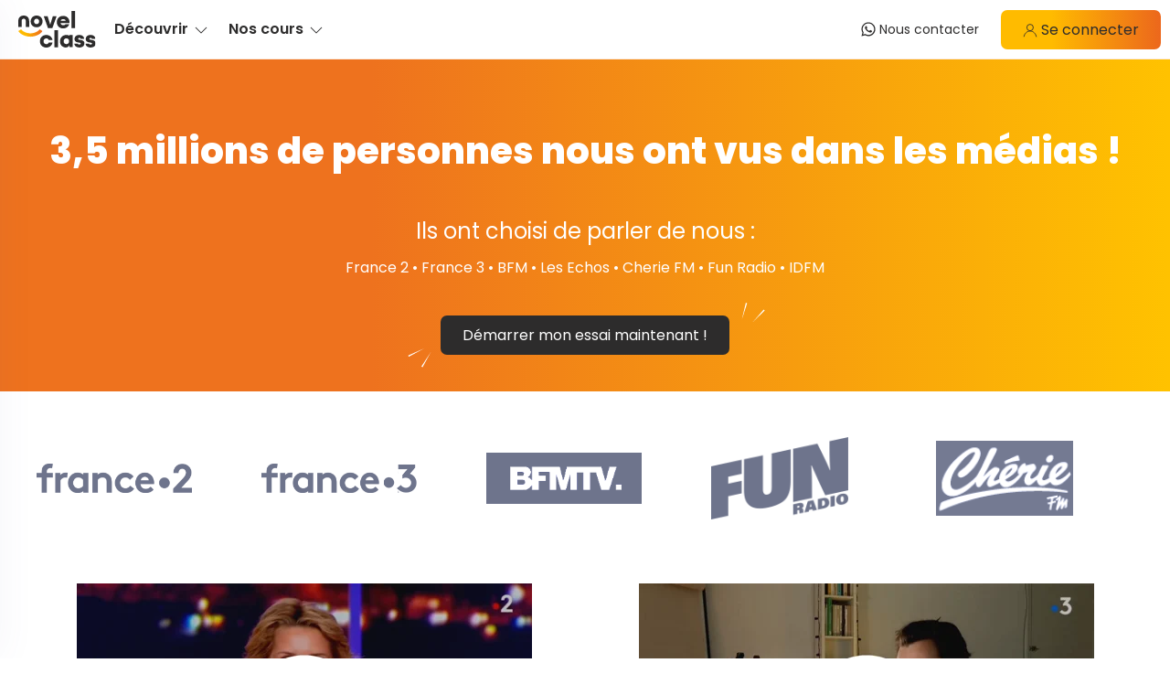

--- FILE ---
content_type: text/html; charset=UTF-8
request_url: https://novelclass.com/les-medias-en-parlent
body_size: 3865
content:
<!DOCTYPE html>
<html lang="fr">
<head>
        <script>
    window.dataLayer = window.dataLayer || [];
</script>

    
        <script>(function(w,d,s,l,i){w[l]=w[l]||[];w[l].push({'gtm.start':
                new Date().getTime(),event:'gtm.js'});var f=d.getElementsByTagName(s)[0],
            j=d.createElement(s),dl=l!='dataLayer'?'&l='+l:'';j.async=true;j.src=
            'https://www.googletagmanager.com/gtm.js?id='+i+dl;f.parentNode.insertBefore(j,f);
        })(window,document,'script','dataLayer','GTM-WF9MZTX');</script>
                        <meta charset="UTF-8"/>
        <meta name="viewport" content="width=device-width, initial-scale=1, maximum-scale=1, shrink-to-fit=no"/>
        <link rel="icon" type="image/png" href="/build/frontend/front_v2/images/_03_layout/favicon/favicon.png"/>
        <link rel="apple-touch-icon" href="/build/frontend/front_v2/images/_03_layout/favicon/favicon.png"/>
        <title>NovelClass</title>
    
    
        <link rel="preconnect" href="https://fonts.googleapis.com">
    <link rel="preconnect" href="https://fonts.gstatic.com" crossorigin>
    <link href="https://fonts.googleapis.com/css2?family=Poppins:wght@200;400;600;800&display=swap" rel="stylesheet">
        <link rel="stylesheet" href="/build/frontend/css/main_v2.c0f6a1c7.css">
</head>
<body id="" class="">
        
    <nav id="nc--navigation-widget-mobile"
     class="nc--sidebar nc--hidden nc--navigation-widget nc--navigation-widget-mobile">

    <div class="nc--navigation-widget-close-button">
        <span uk-icon="icon: close"></span>
    </div>

    <div class="uk-padding">
        
                    <div class="uk-margin-medium-top">
                <a href="/inscription/information"
                   class="uk-button uk-button-small uk-button-default uk-width-1-1 uk-margin-bottom ">
                    Essayer pendant 30 jours
                </a>
                <a href="/connexion"
                   class="uk-button uk-button-small uk-button-primary uk-width-1-1">
                    Connexion
                </a>
            </div>
            </div>

    <div class="nc--sidenav__menu-container">
        <p class="uk-text-bold uk-text-uppercase uk-margin-medium-top">
            Besoin d'aide ?
        </p>
        <a class="uk-text-bold uk-button-link-secondary" href="/contact/">
            Nous contacter
        </a>

        <p class="uk-text-bold uk-text-uppercase uk-margin-medium-top">
            En Apprendre plus
        </p>
        <a class="uk-text-bold uk-button-link-secondary" href="/nos-cours/">
            Nos cours
        </a>
        <a class="uk-text-bold uk-button-link-secondary" href="/nos-profs">
            Nos enseignants
        </a>
        <a class="uk-text-bold uk-button-link-secondary" href="/les-medias-en-parlent">
            La presse en parle
        </a>
        <a class="uk-text-bold uk-button-link-secondary" href="/partenaires">
            Nos partenaires
        </a>
        <a class="uk-text-bold uk-button-link-secondary" href="/avis-clients">
            Témoignages
        </a>
        <a class="uk-text-bold uk-button-link-secondary" href="/blog/">
            Le Blog
        </a>

            </div>

    </nav>

    <header class="nc--layout__header uk-flex uk-flex-between uk-flex-middle uk-width-1-1" uk-sticky>
            <div class="uk-flex uk-flex-middle">
    <div class="nc--layout__header--logo uk-margin-left">
        <a href="/">
            <img data-src="/build/frontend/front_v2/images/_03_layout/header/logo_novelclass_color.svg"
                 alt="Logo NovelClass"
                 uk-img>
        </a>
    </div>

    <nav class="uk-flex uk-visible@m uk-margin-left">
        <a class="uk-text-bold">Découvrir <span uk-icon="chevron-down"></span></a>
        <div class="uk-border-rounded"
             uk-dropdown>
            <ul class="uk-nav uk-dropdown-nav uk-list">
                <li><a href="/nos-profs">Nos enseignants</a></li>
                <li><a href="/les-medias-en-parlent">La presse en parle</a></li>
                <li><a href="/partenaires">Nos partenaires</a></li>
                <li><a href="/avis-clients">Témoignages</a></li>
                <li><a href="/blog/">Le Blog</a></li>
            </ul>
        </div>

        <a href="/nos-cours/"
           class="uk-text-bold uk-margin-left"
        >
            Nos cours <span uk-icon="chevron-down"></span>
        </a>
        <div class="uk-border-rounded"
             uk-dropdown>
            <ul class="uk-nav uk-dropdown-nav uk-list">
                <li><a href="/nos-cours/#terminale">Terminale</a></li>
                <li><a href="/nos-cours/#premiere">Première</a></li>
                <li><a href="/nos-cours/#seconde">Seconde</a></li>
                <li><a href="/nos-cours/#troisieme">3e</a></li>
                <li><a href="/nos-cours/#quatrieme">4e</a></li>
                <li><a href="/nos-cours/#cinquieme">5e</a></li>
                <li><a href="/nos-cours/#sixieme">6e</a></li>
                <li><a href="/nos-cours/#superieur">Supérieur</a></li>
            </ul>
        </div>
    </nav>
</div>


<div class="uk-flex uk-flex-middle">
    <div class="nc--layout__header--phone uk-margin-medium-left uk-visible@m">
        <a href="/contact/">
            <div class="uk-flex uk-flex-middle">
                <span class="uk-icon uk-flex-none" uk-icon="icon: whatsapp; ratio: 0.8"></span>
                <div class="uk-text-small uk-margin-right">
                    <span>Nous contacter</span>
                </div>
            </div>
        </a>
    </div>

    <!--<div>
        <a href="/inscription/information"
           class="uk-button uk-button-default uk-margin-small-right">Démarrer l'Essai</a>
    </div>-->

    <div class="nc--layout__header--connexion uk-visible@s">
        <a href="/connexion"
           class="uk-button uk-button-primary uk-margin-small-right">
            <span class="uk-icon uk-flex-none" uk-icon="icon: user; ratio: 0.8"></span>
            Se connecter
        </a>
    </div>

    <div class="nc--layout__header--mobile-menu__icon nc--trigger__navigation-widget uk-margin-small-right uk-hidden@m">
        <span uk-icon="icon: menu; ratio: 2"></span>
        <span class="uk-text-very-small">Menu</span>
    </div>
</div>
    </header>

    
            <div class="layout--container">
                <div class="nc--landing__header">
    <div class="uk-container">

        <div class="uk-text-center uk-margin-large-top uk-margin-medium">
            <h1 class="uk-margin-remove-bottom uk-heading-medium">
                3,5 millions de personnes nous ont vus dans les médias !
            </h1>
            <p class="uk-text-lead uk-margin-medium uk-margin-small-bottom">
                Ils ont choisi de parler de nous :
            </p>
            <p class="uk-margin-remove-top">
                France 2 • France 3 • BFM • Les Echos • Cherie FM • Fun Radio • IDFM
            </p>
            <div class="uk-margin-medium">
                <a href="/inscription/information"
                   class="uk-button uk-button-default nc-button-decoration nc-button-decoration__white"
                >
                    Démarrer mon essai maintenant !
                </a>
            </div>
        </div>
    </div>
</div>
    <div class="uk-margin">
    <div class="uk-container uk-padding">
        <div class="uk-grid uk-child-width-1-5">
            <div class="uk-flex uk-flex-middle uk-margin-bottom">
                <img src="/build/frontend/front_v2/images/_03_layout/partners/logo_france_2_grey.png"
                     alt="logo France 2"
                     width="170"
                     uk-img
                >
            </div>
            <div class="uk-flex uk-flex-middle uk-margin-bottom">
                <img src="/build/frontend/front_v2/images/_03_layout/partners/logo_france_3_grey.png"
                     alt="logo France 3"
                     width="170"
                     uk-img
                >
            </div>
            <div class="uk-flex uk-flex-middle uk-margin-bottom">
                <img src="/build/frontend/front_v2/images/_03_layout/partners/logo_BFM_TV_grey.png"
                     alt="logo BFM TV"
                     width="170"
                     uk-img
                >
            </div>
             <div class="uk-flex uk-flex-middle uk-margin-bottom">
                 <img src="/build/frontend/front_v2/images/_03_layout/partners/logo_fun-radio_grey.png"
                      alt="logo Fun Radio"
                      width="150"
                      uk-img
                 >
             </div>
            <div class="uk-flex uk-flex-middle uk-margin-bottom">
                <img src="/build/frontend/front_v2/images/_03_layout/partners/logo_cherie-fm_grey.png"
                     alt="logo Fun Radio"
                     width="150"
                     uk-img
                >
            </div>
        </div>
    </div>
</div>
    <div class="uk-container">

    <div class="uk-grid uk-child-width-1-1 uk-child-width-1-2@s">
        <div>
            <div class="uk-text-center uk-margin-medium-bottom">
                <iframe src="https://player.vimeo.com/video/861189146?h=7f748c9f00&amp;badge=0&amp;autopause=0&amp;quality_selector=1&amp;progress_bar=1&amp;player_id=0&amp;app_id=58479"
                        allow="autoplay; fullscreen; picture-in-picture"
                        width="500"
                        height="280"
                        allowfullscreen
                        uk-responsive
                >
                </iframe>
                <p>
                    France 2 - Télématin (2021)
                </p>
            </div>
        </div>

        <div>
            <div class="uk-text-center uk-margin-medium-bottom">
                <iframe src="https://player.vimeo.com/video/861189207?h=d22f7bcecf&amp;badge=0&amp;autopause=0&amp;quality_selector=1&amp;progress_bar=1&amp;player_id=0&amp;app_id=58479"
                        allow="autoplay; fullscreen; picture-in-picture"
                        width="500"
                        height="280"
                        allowfullscreen
                        uk-responsive
                >
                </iframe>
                <p>
                    France 3 - JT 19/20 (2022)
                </p>
            </div>
        </div>

        <div>
            <div class="uk-text-center uk-margin-medium-bottom">
                <iframe src="https://player.vimeo.com/video/861189101?h=3bc4a66d2c&amp;badge=0&amp;autopause=0&amp;quality_selector=1&amp;player_id=0&amp;app_id=58479"
                        allow="autoplay; fullscreen; picture-in-picture"
                        width="500"
                        height="280"
                        allowfullscreen
                        uk-responsive
                >
                </iframe>
                <p>
                    BFM - Startup & Co (2022)
                </p>
            </div>
        </div>
        <div>
            <div class="uk-text-center uk-margin-medium-bottom">
                <iframe src="https://player.vimeo.com/video/861189241?h=16395fd745&amp;badge=0&amp;autopause=0&amp;quality_selector=1&amp;player_id=0&amp;app_id=58479"
                        allow="autoplay; fullscreen; picture-in-picture"
                        width="500"
                        height="280"
                        allowfullscreen
                        uk-responsive
                >
                </iframe>
                <p>
                    Fun Radio - Fun Midi (2023)
                </p>
            </div>
        </div>

        <div>
            <div class="uk-text-center uk-margin-medium-bottom">
                <iframe src="https://player.vimeo.com/video/877815319?h=6d26fe6d0c&amp;badge=0&amp;autopause=0&amp;quality_selector=1&amp;player_id=0&amp;app_id=58479"
                        allow="autoplay; fullscreen; picture-in-picture"
                        width="500"
                        height="280"
                        allowfullscreen
                        uk-responsive
                >
                </iframe>
                <p>
                    Chérie FM - La matinale (2023)
                </p>
            </div>
        </div>

        <div>
            <div class="uk-text-center uk-margin-medium-bottom">
                <iframe src="https://player.vimeo.com/video/861189038?h=1c1bf1a057&amp;badge=0&amp;autopause=0&amp;quality_selector=1&amp;player_id=0&amp;app_id=58479"
                        allow="autoplay; fullscreen; picture-in-picture"
                        width="500"
                        height="280"
                        allowfullscreen
                        uk-responsive
                >
                </iframe>
                <p>
                    BSmart - Smart Education (2020)
                </p>
            </div>
        </div>
    </div>

    <div class="uk-margin-large-bottom uk-text-center">
        <a href="/inscription/information"
           class="uk-button uk-button-default"
        >
            Démarrer mon essai
        </a>
    </div>

</div>
        </div>
    
            <footer class="nc--footer__container nc--bg-dark">
    <div class="uk-container uk-padding">
        <div class="uk-grid uk-child-width-1-1 uk-child-width-1-3@s">

    <div class="uk-margin-bottom">
        <div class="uk-flex uk-flex-left">
            <img src="/build/frontend/front_v2/images/_03_layout/footer/logo_novelclass_white.svg"
                 width="200"
                 alt="logo NovelClass">
        </div>
    </div>

    <div class="uk-margin-bottom">
        <p class="nc--text-white uk-text-bolder">Du contenu gratuit, chaque jour, sur nos réseaux !</p>
        <div class="nc--social-media__icons uk-flex uk-flex-left">
            <a href="https://www.youtube.com/c/NovelClass" rel="nofollow" target="_blank" class="uk-margin-right">
                <span class="youtube" uk-icon="icon: youtube; ratio: 2"></span>
            </a>
            <a href="https://www.instagram.com/novel_class" rel="nofollow" target="_blank" class="uk-margin-right">
                <span class="instagram" uk-icon="icon: instagram; ratio: 2"></span>
            </a>
            <a href="https://www.tiktok.com/@novelclass" rel="nofollow" target="_blank" class="uk-margin-right">
                <span class="tiktok" uk-icon="icon: tiktok; ratio: 2"></span>
            </a>
            <a href="https://www.facebook.com/novelclass.edu" rel="nofollow" target="_blank">
                <span class="facebook" uk-icon="icon: facebook; ratio: 2"></span>
            </a>
        </div>
    </div>

    <div class="uk-margin-bottom">
        <p class="nc--text-white uk-text-bolder">Nouveaux cours, événements, bons plans... Inscrivez-vous à notre newsletter :</p>

        <a href="https://ef1c54be.sibforms.com/serve/[base64]"
           target="_blank"
           rel="nofollow"
           class="uk-button uk-button-primary"
        >
            S'inscrire <span uk-icon="icon: arrow-right"></span>
        </a>
    </div>
</div>
        <div class="uk-grid uk-child-width-1-3@m uk-child-width-1-2@s uk-margin-large-top">
    <div class="uk-flex uk-flex-column uk-margin-top">
        <p class="nc--text-white uk-text-bolder">En Apprendre plus</p>
        <a href="/blog/" class="nc--text-white uk-margin-bottom">Le blog</a>
        <a href="/" class="nc--text-white uk-margin-bottom">Notre concept</a>
        <a href="/nos-profs" class="nc--text-white uk-margin-bottom">Nos enseignants</a>
        <a href="/nos-cours/" class="nc--text-white uk-margin-bottom">Nos cours</a>
    </div>
    <div class="uk-flex uk-flex-column uk-margin-top">
        <p class="nc--text-white uk-text-bolder">Pour en savoir plus</p>
        <a href="/contact/" class="nc--text-white uk-margin-bottom">Nous contacter</a>
        <a href="/les-medias-en-parlent" class="nc--text-white uk-margin-bottom">Les médias en parlent</a>
        <a href="/partenaires" class="nc--text-white uk-margin-bottom">Nos partenaires</a>
        <a href="/avis-clients" class="nc--text-white uk-margin-bottom">Avis clients</a>
    </div>
    <div class="uk-flex uk-flex-column">
        <div class="uk-flex uk-flex-column">
            <div class="uk-flex uk-flex-column uk-margin-top">
                <p class="nc--text-white uk-text-bolder uk-margin-remove">Paiement sécurisé</p>
                <div class="uk-flex">
                    <div class="uk-margin-auto-vertical">
                        <img class="nc--logo-mastercard"
                             src="/build/frontend/front_v2/images/_03_layout/footer/payment/mastercard.svg"
                             width="60"
                             alt="Logo MasterCard">
                    </div>
                    <div class="uk-margin-auto-vertical">
                        <img src="/build/frontend/front_v2/images/_03_layout/footer/payment/visa.png"
                             width="60"
                             alt="Logo Visa">
                    </div>
                    <div class="uk-margin-auto-vertical"
                    >
                        <img src="/build/frontend/front_v2/images/_03_layout/footer/payment/paypal.svg"
                             width="110"
                             style="background-color: #fff; padding: 5px 2px; border-radius: 2px;margin-left: 2px"
                             alt="Logo PayPal">
                    </div>
                </div>
            </div>
        </div>
    </div>
</div>
    </div>

    <hr class="nc--footer-separator uk-margin-remove">

    <div class="uk-container">
        <div class="uk-flex uk-flex-wrap uk-flex-between uk-flex-middle uk-text-small">
    <div class="uk-flex uk-flex-wrap">
        <a href="/mentions-legales"
           class="nc--text-white uk-display-block uk-padding-small"
        >
            Mentions légales
        </a>
        <a href="/cgv"
           class="nc--text-white uk-display-block uk-padding-small"
        >
            Conditions Générales de Vente
        </a>
        <a href="/politique-de-confidentialite"
           class="nc--text-white uk-display-block uk-padding-small"
        >
            Politique de confidentialité
        </a>
    </div>
    <p class="nc--text-white uk-margin-remove uk-padding-small">
        Made With ♥️ &copy; 2020 - 2026
    </p>
</div>
    </div>
</footer>
    
            <noscript><iframe src="https://www.googletagmanager.com/ns.html?id=GTM-WF9MZTX" height="0" width="0" style="display:none;visibility:hidden"></iframe></noscript>
            <script src="/build/frontend/runtime.e3ccff05.js" defer></script><script src="/build/frontend/120.a51b2733.js" defer></script><script src="/build/frontend/20.4b2bd6a7.js" defer></script><script src="/build/frontend/js/app_v2.911dce0c.js" defer></script>

    <script src="https://player.vimeo.com/api/player.js"></script>
    </body>
</html>


--- FILE ---
content_type: text/html; charset=UTF-8
request_url: https://player.vimeo.com/video/861189146?h=7f748c9f00&badge=0&autopause=0&quality_selector=1&progress_bar=1&player_id=0&app_id=58479
body_size: 6510
content:
<!DOCTYPE html>
<html lang="en">
<head>
  <meta charset="utf-8">
  <meta name="viewport" content="width=device-width,initial-scale=1,user-scalable=yes">
  
  <link rel="canonical" href="https://player.vimeo.com/video/861189146?h=7f748c9f00">
  <meta name="googlebot" content="noindex,indexifembedded">
  
  
  <title>NovelClass sur France 2 - Télématin on Vimeo</title>
  <style>
      body, html, .player, .fallback {
          overflow: hidden;
          width: 100%;
          height: 100%;
          margin: 0;
          padding: 0;
      }
      .fallback {
          
              background-color: transparent;
          
      }
      .player.loading { opacity: 0; }
      .fallback iframe {
          position: fixed;
          left: 0;
          top: 0;
          width: 100%;
          height: 100%;
      }
  </style>
  <link rel="modulepreload" href="https://f.vimeocdn.com/p/4.46.25/js/player.module.js" crossorigin="anonymous">
  <link rel="modulepreload" href="https://f.vimeocdn.com/p/4.46.25/js/vendor.module.js" crossorigin="anonymous">
  <link rel="preload" href="https://f.vimeocdn.com/p/4.46.25/css/player.css" as="style">
</head>

<body>


<div class="vp-placeholder">
    <style>
        .vp-placeholder,
        .vp-placeholder-thumb,
        .vp-placeholder-thumb::before,
        .vp-placeholder-thumb::after {
            position: absolute;
            top: 0;
            bottom: 0;
            left: 0;
            right: 0;
        }
        .vp-placeholder {
            visibility: hidden;
            width: 100%;
            max-height: 100%;
            height: calc(1080 / 1920 * 100vw);
            max-width: calc(1920 / 1080 * 100vh);
            margin: auto;
        }
        .vp-placeholder-carousel {
            display: none;
            background-color: #000;
            position: absolute;
            left: 0;
            right: 0;
            bottom: -60px;
            height: 60px;
        }
    </style>

    

    
        <style>
            .vp-placeholder-thumb {
                overflow: hidden;
                width: 100%;
                max-height: 100%;
                margin: auto;
            }
            .vp-placeholder-thumb::before,
            .vp-placeholder-thumb::after {
                content: "";
                display: block;
                filter: blur(7px);
                margin: 0;
                background: url(https://i.vimeocdn.com/video/1743622914-75e5f60fb39a4cb701a1889b43732caa0cd3707c4c815cdb94bfd161e1cf5db4-d?mw=80&q=85) 50% 50% / contain no-repeat;
            }
            .vp-placeholder-thumb::before {
                 
                margin: -30px;
            }
        </style>
    

    <div class="vp-placeholder-thumb"></div>
    <div class="vp-placeholder-carousel"></div>
    <script>function placeholderInit(t,h,d,s,n,o){var i=t.querySelector(".vp-placeholder"),v=t.querySelector(".vp-placeholder-thumb");if(h){var p=function(){try{return window.self!==window.top}catch(a){return!0}}(),w=200,y=415,r=60;if(!p&&window.innerWidth>=w&&window.innerWidth<y){i.style.bottom=r+"px",i.style.maxHeight="calc(100vh - "+r+"px)",i.style.maxWidth="calc("+n+" / "+o+" * (100vh - "+r+"px))";var f=t.querySelector(".vp-placeholder-carousel");f.style.display="block"}}if(d){var e=new Image;e.onload=function(){var a=n/o,c=e.width/e.height;if(c<=.95*a||c>=1.05*a){var l=i.getBoundingClientRect(),g=l.right-l.left,b=l.bottom-l.top,m=window.innerWidth/g*100,x=window.innerHeight/b*100;v.style.height="calc("+e.height+" / "+e.width+" * "+m+"vw)",v.style.maxWidth="calc("+e.width+" / "+e.height+" * "+x+"vh)"}i.style.visibility="visible"},e.src=s}else i.style.visibility="visible"}
</script>
    <script>placeholderInit(document,  false ,  true , "https://i.vimeocdn.com/video/1743622914-75e5f60fb39a4cb701a1889b43732caa0cd3707c4c815cdb94bfd161e1cf5db4-d?mw=80\u0026q=85",  1920 ,  1080 );</script>
</div>

<div id="player" class="player"></div>
<script>window.playerConfig = {"cdn_url":"https://f.vimeocdn.com","vimeo_api_url":"api.vimeo.com","request":{"files":{"dash":{"cdns":{"akfire_interconnect_quic":{"avc_url":"https://vod-adaptive-ak.vimeocdn.com/exp=1769322542~acl=%2F8ebb6821-f8bd-4a93-ac77-55db6bd072d6%2Fpsid%3De6b594ac657c9af4f260c38525c5f603a78c110981f2045d12c9ffd2dc280f44%2F%2A~hmac=0168bb0881efe3386a86065b7d1a368fcfcc21b4f768600540d00f2226d2ecf0/8ebb6821-f8bd-4a93-ac77-55db6bd072d6/psid=e6b594ac657c9af4f260c38525c5f603a78c110981f2045d12c9ffd2dc280f44/v2/playlist/av/primary/prot/cXNyPTE/playlist.json?omit=av1-hevc\u0026pathsig=8c953e4f~cfsXLf0s4N-sVzJ0-TnTnsPz4kobY5D4zKIzvQCImYQ\u0026qsr=1\u0026r=dXM%3D\u0026rh=3PQVo","origin":"gcs","url":"https://vod-adaptive-ak.vimeocdn.com/exp=1769322542~acl=%2F8ebb6821-f8bd-4a93-ac77-55db6bd072d6%2Fpsid%3De6b594ac657c9af4f260c38525c5f603a78c110981f2045d12c9ffd2dc280f44%2F%2A~hmac=0168bb0881efe3386a86065b7d1a368fcfcc21b4f768600540d00f2226d2ecf0/8ebb6821-f8bd-4a93-ac77-55db6bd072d6/psid=e6b594ac657c9af4f260c38525c5f603a78c110981f2045d12c9ffd2dc280f44/v2/playlist/av/primary/prot/cXNyPTE/playlist.json?pathsig=8c953e4f~cfsXLf0s4N-sVzJ0-TnTnsPz4kobY5D4zKIzvQCImYQ\u0026qsr=1\u0026r=dXM%3D\u0026rh=3PQVo"},"fastly_skyfire":{"avc_url":"https://skyfire.vimeocdn.com/1769322542-0xb782f5df1b4ec1d5483737f9399029e524f969fc/8ebb6821-f8bd-4a93-ac77-55db6bd072d6/psid=e6b594ac657c9af4f260c38525c5f603a78c110981f2045d12c9ffd2dc280f44/v2/playlist/av/primary/prot/cXNyPTE/playlist.json?omit=av1-hevc\u0026pathsig=8c953e4f~cfsXLf0s4N-sVzJ0-TnTnsPz4kobY5D4zKIzvQCImYQ\u0026qsr=1\u0026r=dXM%3D\u0026rh=3PQVo","origin":"gcs","url":"https://skyfire.vimeocdn.com/1769322542-0xb782f5df1b4ec1d5483737f9399029e524f969fc/8ebb6821-f8bd-4a93-ac77-55db6bd072d6/psid=e6b594ac657c9af4f260c38525c5f603a78c110981f2045d12c9ffd2dc280f44/v2/playlist/av/primary/prot/cXNyPTE/playlist.json?pathsig=8c953e4f~cfsXLf0s4N-sVzJ0-TnTnsPz4kobY5D4zKIzvQCImYQ\u0026qsr=1\u0026r=dXM%3D\u0026rh=3PQVo"}},"default_cdn":"akfire_interconnect_quic","separate_av":true,"streams":[{"profile":"f9e4a5d7-8043-4af3-b231-641ca735a130","id":"b5be3ad7-2880-4f35-a5ab-461bc182366c","fps":30,"quality":"540p"},{"profile":"c3347cdf-6c91-4ab3-8d56-737128e7a65f","id":"0211e462-8c18-4ffd-b6a8-06aa30d6b647","fps":30,"quality":"360p"},{"profile":"5ff7441f-4973-4241-8c2e-976ef4a572b0","id":"a1eb1591-c51d-4d6b-841c-c10a886e2733","fps":30,"quality":"1080p"},{"profile":"d0b41bac-2bf2-4310-8113-df764d486192","id":"1b175b80-13ba-4ce4-8eb0-99a4422c8565","fps":30,"quality":"240p"},{"profile":"f3f6f5f0-2e6b-4e90-994e-842d1feeabc0","id":"aa940c89-868c-41c4-987f-d76a4ab02788","fps":30,"quality":"720p"}],"streams_avc":[{"profile":"f9e4a5d7-8043-4af3-b231-641ca735a130","id":"b5be3ad7-2880-4f35-a5ab-461bc182366c","fps":30,"quality":"540p"},{"profile":"c3347cdf-6c91-4ab3-8d56-737128e7a65f","id":"0211e462-8c18-4ffd-b6a8-06aa30d6b647","fps":30,"quality":"360p"},{"profile":"5ff7441f-4973-4241-8c2e-976ef4a572b0","id":"a1eb1591-c51d-4d6b-841c-c10a886e2733","fps":30,"quality":"1080p"},{"profile":"d0b41bac-2bf2-4310-8113-df764d486192","id":"1b175b80-13ba-4ce4-8eb0-99a4422c8565","fps":30,"quality":"240p"},{"profile":"f3f6f5f0-2e6b-4e90-994e-842d1feeabc0","id":"aa940c89-868c-41c4-987f-d76a4ab02788","fps":30,"quality":"720p"}]},"hls":{"cdns":{"akfire_interconnect_quic":{"avc_url":"https://vod-adaptive-ak.vimeocdn.com/exp=1769322542~acl=%2F8ebb6821-f8bd-4a93-ac77-55db6bd072d6%2Fpsid%3De6b594ac657c9af4f260c38525c5f603a78c110981f2045d12c9ffd2dc280f44%2F%2A~hmac=0168bb0881efe3386a86065b7d1a368fcfcc21b4f768600540d00f2226d2ecf0/8ebb6821-f8bd-4a93-ac77-55db6bd072d6/psid=e6b594ac657c9af4f260c38525c5f603a78c110981f2045d12c9ffd2dc280f44/v2/playlist/av/primary/prot/cXNyPTE/playlist.m3u8?locale=fr\u0026omit=av1-hevc-opus\u0026pathsig=8c953e4f~Iea9rKKcL1jb3oLmlwWFiZVO-a_Cepfb0NOb3g2lSKM\u0026qsr=1\u0026r=dXM%3D\u0026rh=3PQVo\u0026sf=fmp4","origin":"gcs","url":"https://vod-adaptive-ak.vimeocdn.com/exp=1769322542~acl=%2F8ebb6821-f8bd-4a93-ac77-55db6bd072d6%2Fpsid%3De6b594ac657c9af4f260c38525c5f603a78c110981f2045d12c9ffd2dc280f44%2F%2A~hmac=0168bb0881efe3386a86065b7d1a368fcfcc21b4f768600540d00f2226d2ecf0/8ebb6821-f8bd-4a93-ac77-55db6bd072d6/psid=e6b594ac657c9af4f260c38525c5f603a78c110981f2045d12c9ffd2dc280f44/v2/playlist/av/primary/prot/cXNyPTE/playlist.m3u8?locale=fr\u0026omit=opus\u0026pathsig=8c953e4f~Iea9rKKcL1jb3oLmlwWFiZVO-a_Cepfb0NOb3g2lSKM\u0026qsr=1\u0026r=dXM%3D\u0026rh=3PQVo\u0026sf=fmp4"},"fastly_skyfire":{"avc_url":"https://skyfire.vimeocdn.com/1769322542-0xb782f5df1b4ec1d5483737f9399029e524f969fc/8ebb6821-f8bd-4a93-ac77-55db6bd072d6/psid=e6b594ac657c9af4f260c38525c5f603a78c110981f2045d12c9ffd2dc280f44/v2/playlist/av/primary/prot/cXNyPTE/playlist.m3u8?locale=fr\u0026omit=av1-hevc-opus\u0026pathsig=8c953e4f~Iea9rKKcL1jb3oLmlwWFiZVO-a_Cepfb0NOb3g2lSKM\u0026qsr=1\u0026r=dXM%3D\u0026rh=3PQVo\u0026sf=fmp4","origin":"gcs","url":"https://skyfire.vimeocdn.com/1769322542-0xb782f5df1b4ec1d5483737f9399029e524f969fc/8ebb6821-f8bd-4a93-ac77-55db6bd072d6/psid=e6b594ac657c9af4f260c38525c5f603a78c110981f2045d12c9ffd2dc280f44/v2/playlist/av/primary/prot/cXNyPTE/playlist.m3u8?locale=fr\u0026omit=opus\u0026pathsig=8c953e4f~Iea9rKKcL1jb3oLmlwWFiZVO-a_Cepfb0NOb3g2lSKM\u0026qsr=1\u0026r=dXM%3D\u0026rh=3PQVo\u0026sf=fmp4"}},"default_cdn":"akfire_interconnect_quic","separate_av":true}},"file_codecs":{"av1":[],"avc":["b5be3ad7-2880-4f35-a5ab-461bc182366c","0211e462-8c18-4ffd-b6a8-06aa30d6b647","a1eb1591-c51d-4d6b-841c-c10a886e2733","1b175b80-13ba-4ce4-8eb0-99a4422c8565","aa940c89-868c-41c4-987f-d76a4ab02788"],"hevc":{"dvh1":[],"hdr":[],"sdr":[]}},"lang":"en","referrer":"https://novelclass.com/les-medias-en-parlent","cookie_domain":".vimeo.com","signature":"eca1bca319c418c225a60a8b562c408f","timestamp":1769318942,"expires":3600,"thumb_preview":{"url":"https://videoapi-sprites.vimeocdn.com/video-sprites/image/500bd0a9-6a35-4582-97b0-56965fa29551.0.jpeg?ClientID=sulu\u0026Expires=1769321940\u0026Signature=84ad2a4546ffbf5a6bd9d33f404a45b2f424c9ec","height":2640,"width":4686,"frame_height":240,"frame_width":426,"columns":11,"frames":120},"currency":"USD","session":"9b367a83da0d80803a76bce76a733fb76dff31ff1769318942","cookie":{"volume":1,"quality":null,"hd":0,"captions":null,"transcript":null,"captions_styles":{"color":null,"fontSize":null,"fontFamily":null,"fontOpacity":null,"bgOpacity":null,"windowColor":null,"windowOpacity":null,"bgColor":null,"edgeStyle":null},"audio_language":null,"audio_kind":null,"qoe_survey_vote":0},"build":{"backend":"31e9776","js":"4.46.25"},"urls":{"js":"https://f.vimeocdn.com/p/4.46.25/js/player.js","js_base":"https://f.vimeocdn.com/p/4.46.25/js","js_module":"https://f.vimeocdn.com/p/4.46.25/js/player.module.js","js_vendor_module":"https://f.vimeocdn.com/p/4.46.25/js/vendor.module.js","locales_js":{"de-DE":"https://f.vimeocdn.com/p/4.46.25/js/player.de-DE.js","en":"https://f.vimeocdn.com/p/4.46.25/js/player.js","es":"https://f.vimeocdn.com/p/4.46.25/js/player.es.js","fr-FR":"https://f.vimeocdn.com/p/4.46.25/js/player.fr-FR.js","ja-JP":"https://f.vimeocdn.com/p/4.46.25/js/player.ja-JP.js","ko-KR":"https://f.vimeocdn.com/p/4.46.25/js/player.ko-KR.js","pt-BR":"https://f.vimeocdn.com/p/4.46.25/js/player.pt-BR.js","zh-CN":"https://f.vimeocdn.com/p/4.46.25/js/player.zh-CN.js"},"ambisonics_js":"https://f.vimeocdn.com/p/external/ambisonics.min.js","barebone_js":"https://f.vimeocdn.com/p/4.46.25/js/barebone.js","chromeless_js":"https://f.vimeocdn.com/p/4.46.25/js/chromeless.js","three_js":"https://f.vimeocdn.com/p/external/three.rvimeo.min.js","vuid_js":"https://f.vimeocdn.com/js_opt/modules/utils/vuid.min.js","hive_sdk":"https://f.vimeocdn.com/p/external/hive-sdk.js","hive_interceptor":"https://f.vimeocdn.com/p/external/hive-interceptor.js","proxy":"https://player.vimeo.com/static/proxy.html","css":"https://f.vimeocdn.com/p/4.46.25/css/player.css","chromeless_css":"https://f.vimeocdn.com/p/4.46.25/css/chromeless.css","fresnel":"https://arclight.vimeo.com/add/player-stats","player_telemetry_url":"https://arclight.vimeo.com/player-events","telemetry_base":"https://lensflare.vimeo.com"},"flags":{"plays":1,"dnt":0,"autohide_controls":0,"preload_video":"metadata_on_hover","qoe_survey_forced":0,"ai_widget":0,"ecdn_delta_updates":0,"disable_mms":0,"check_clip_skipping_forward":0},"country":"US","client":{"ip":"3.21.43.143"},"ab_tests":{"cross_origin_texttracks":{"group":"variant","track":false,"data":null}},"atid":"2572137271.1769318942","ai_widget_signature":"743ad35ba75274b2d2cd4d8e20065fccc3026103d90893b1d211f8c33b31f17d_1769322542","config_refresh_url":"https://player.vimeo.com/video/861189146/config/request?atid=2572137271.1769318942\u0026expires=3600\u0026referrer=https%3A%2F%2Fnovelclass.com%2Fles-medias-en-parlent\u0026session=9b367a83da0d80803a76bce76a733fb76dff31ff1769318942\u0026signature=eca1bca319c418c225a60a8b562c408f\u0026time=1769318942\u0026v=1"},"player_url":"player.vimeo.com","video":{"id":861189146,"title":"NovelClass sur France 2 - Télématin","width":1920,"height":1080,"duration":52,"url":"","share_url":"https://vimeo.com/861189146/7f748c9f00","embed_code":"\u003ciframe title=\"vimeo-player\" src=\"https://player.vimeo.com/video/861189146?h=7f748c9f00\" width=\"640\" height=\"360\" frameborder=\"0\" referrerpolicy=\"strict-origin-when-cross-origin\" allow=\"autoplay; fullscreen; picture-in-picture; clipboard-write; encrypted-media; web-share\"   allowfullscreen\u003e\u003c/iframe\u003e","default_to_hd":0,"privacy":"unlisted","embed_permission":"public","thumbnail_url":"https://i.vimeocdn.com/video/1743622914-75e5f60fb39a4cb701a1889b43732caa0cd3707c4c815cdb94bfd161e1cf5db4-d","owner":{"id":116379289,"name":"NovelClass","img":"https://i.vimeocdn.com/portrait/54643938_60x60?subrect=34%2C34%2C796%2C796\u0026r=cover\u0026sig=a8d2071ccf9dad6240b6b2784375907d2e4ede2515885a4bca627c7dda08f941\u0026v=1\u0026region=us","img_2x":"https://i.vimeocdn.com/portrait/54643938_60x60?subrect=34%2C34%2C796%2C796\u0026r=cover\u0026sig=a8d2071ccf9dad6240b6b2784375907d2e4ede2515885a4bca627c7dda08f941\u0026v=1\u0026region=us","url":"https://vimeo.com/user116379289","account_type":"pro"},"spatial":0,"live_event":null,"version":{"current":null,"available":[{"id":777730392,"file_id":3653171768,"is_current":true}]},"unlisted_hash":"7f748c9f00","rating":{"id":6},"fps":30,"bypass_token":"eyJ0eXAiOiJKV1QiLCJhbGciOiJIUzI1NiJ9.eyJjbGlwX2lkIjo4NjExODkxNDYsImV4cCI6MTc2OTMyMjYwMH0.XT5UVkC0FTyJMVhX7tL9rkwH06jRlpUqcBLiSQTvcQU","channel_layout":"stereo","ai":0,"locale":"fr"},"user":{"id":0,"team_id":0,"team_origin_user_id":0,"account_type":"none","liked":0,"watch_later":0,"owner":0,"mod":0,"logged_in":0,"private_mode_enabled":0,"vimeo_api_client_token":"eyJhbGciOiJIUzI1NiIsInR5cCI6IkpXVCJ9.eyJzZXNzaW9uX2lkIjoiOWIzNjdhODNkYTBkODA4MDNhNzZiY2U3NmE3MzNmYjc2ZGZmMzFmZjE3NjkzMTg5NDIiLCJleHAiOjE3NjkzMjI1NDIsImFwcF9pZCI6MTE4MzU5LCJzY29wZXMiOiJwdWJsaWMgc3RhdHMifQ.4tJr2I8cwbHHv9WVS3Ax0rn2Z8xx3TAaqZdyTdYQxXQ"},"view":1,"vimeo_url":"vimeo.com","embed":{"audio_track":"","autoplay":0,"autopause":0,"dnt":0,"editor":0,"keyboard":1,"log_plays":1,"loop":0,"muted":0,"on_site":0,"texttrack":"","transparent":1,"outro":"videos","playsinline":1,"quality":null,"player_id":"0","api":null,"app_id":"58479","color":"FE5959","color_one":"000000","color_two":"FE5959","color_three":"ffffff","color_four":"000000","context":"embed.main","settings":{"auto_pip":1,"badge":0,"byline":0,"collections":0,"color":0,"force_color_one":0,"force_color_two":0,"force_color_three":0,"force_color_four":0,"embed":0,"fullscreen":1,"like":0,"logo":0,"playbar":1,"portrait":0,"pip":0,"share":0,"spatial_compass":0,"spatial_label":0,"speed":0,"title":0,"volume":1,"watch_later":0,"watch_full_video":1,"controls":1,"airplay":1,"audio_tracks":1,"chapters":1,"chromecast":1,"cc":1,"transcript":1,"quality":1,"play_button_position":0,"ask_ai":0,"skipping_forward":1,"debug_payload_collection_policy":"default"},"create_interactive":{"has_create_interactive":false,"viddata_url":""},"min_quality":null,"max_quality":null,"initial_quality":null,"prefer_mms":1}}</script>
<script>const fullscreenSupported="exitFullscreen"in document||"webkitExitFullscreen"in document||"webkitCancelFullScreen"in document||"mozCancelFullScreen"in document||"msExitFullscreen"in document||"webkitEnterFullScreen"in document.createElement("video");var isIE=checkIE(window.navigator.userAgent),incompatibleBrowser=!fullscreenSupported||isIE;window.noModuleLoading=!1,window.dynamicImportSupported=!1,window.cssLayersSupported=typeof CSSLayerBlockRule<"u",window.isInIFrame=function(){try{return window.self!==window.top}catch(e){return!0}}(),!window.isInIFrame&&/twitter/i.test(navigator.userAgent)&&window.playerConfig.video.url&&(window.location=window.playerConfig.video.url),window.playerConfig.request.lang&&document.documentElement.setAttribute("lang",window.playerConfig.request.lang),window.loadScript=function(e){var n=document.getElementsByTagName("script")[0];n&&n.parentNode?n.parentNode.insertBefore(e,n):document.head.appendChild(e)},window.loadVUID=function(){if(!window.playerConfig.request.flags.dnt&&!window.playerConfig.embed.dnt){window._vuid=[["pid",window.playerConfig.request.session]];var e=document.createElement("script");e.async=!0,e.src=window.playerConfig.request.urls.vuid_js,window.loadScript(e)}},window.loadCSS=function(e,n){var i={cssDone:!1,startTime:new Date().getTime(),link:e.createElement("link")};return i.link.rel="stylesheet",i.link.href=n,e.getElementsByTagName("head")[0].appendChild(i.link),i.link.onload=function(){i.cssDone=!0},i},window.loadLegacyJS=function(e,n){if(incompatibleBrowser){var i=e.querySelector(".vp-placeholder");i&&i.parentNode&&i.parentNode.removeChild(i);let a=`/video/${window.playerConfig.video.id}/fallback`;window.playerConfig.request.referrer&&(a+=`?referrer=${window.playerConfig.request.referrer}`),n.innerHTML=`<div class="fallback"><iframe title="unsupported message" src="${a}" frameborder="0"></iframe></div>`}else{n.className="player loading";var t=window.loadCSS(e,window.playerConfig.request.urls.css),r=e.createElement("script"),o=!1;r.src=window.playerConfig.request.urls.js,window.loadScript(r),r["onreadystatechange"in r?"onreadystatechange":"onload"]=function(){!o&&(!this.readyState||this.readyState==="loaded"||this.readyState==="complete")&&(o=!0,playerObject=new VimeoPlayer(n,window.playerConfig,t.cssDone||{link:t.link,startTime:t.startTime}))},window.loadVUID()}};function checkIE(e){e=e&&e.toLowerCase?e.toLowerCase():"";function n(r){return r=r.toLowerCase(),new RegExp(r).test(e);return browserRegEx}var i=n("msie")?parseFloat(e.replace(/^.*msie (\d+).*$/,"$1")):!1,t=n("trident")?parseFloat(e.replace(/^.*trident\/(\d+)\.(\d+).*$/,"$1.$2"))+4:!1;return i||t}
</script>
<script nomodule>
  window.noModuleLoading = true;
  var playerEl = document.getElementById('player');
  window.loadLegacyJS(document, playerEl);
</script>
<script type="module">try{import("").catch(()=>{})}catch(t){}window.dynamicImportSupported=!0;
</script>
<script type="module">if(!window.dynamicImportSupported||!window.cssLayersSupported){if(!window.noModuleLoading){window.noModuleLoading=!0;var playerEl=document.getElementById("player");window.loadLegacyJS(document,playerEl)}var moduleScriptLoader=document.getElementById("js-module-block");moduleScriptLoader&&moduleScriptLoader.parentElement.removeChild(moduleScriptLoader)}
</script>
<script type="module" id="js-module-block">if(!window.noModuleLoading&&window.dynamicImportSupported&&window.cssLayersSupported){const n=document.getElementById("player"),e=window.loadCSS(document,window.playerConfig.request.urls.css);import(window.playerConfig.request.urls.js_module).then(function(o){new o.VimeoPlayer(n,window.playerConfig,e.cssDone||{link:e.link,startTime:e.startTime}),window.loadVUID()}).catch(function(o){throw/TypeError:[A-z ]+import[A-z ]+module/gi.test(o)&&window.loadLegacyJS(document,n),o})}
</script>

<script type="application/ld+json">{"embedUrl":"https://player.vimeo.com/video/861189146?h=7f748c9f00","thumbnailUrl":"https://i.vimeocdn.com/video/1743622914-75e5f60fb39a4cb701a1889b43732caa0cd3707c4c815cdb94bfd161e1cf5db4-d?f=webp","name":"NovelClass sur France 2 - Télématin","description":"This is \"NovelClass sur France 2 - Télématin\" by \"NovelClass\" on Vimeo, the home for high quality videos and the people who love them.","duration":"PT52S","uploadDate":"2023-09-05T06:20:22-04:00","@context":"https://schema.org/","@type":"VideoObject"}</script>

</body>
</html>


--- FILE ---
content_type: text/html; charset=UTF-8
request_url: https://player.vimeo.com/video/861189207?h=d22f7bcecf&badge=0&autopause=0&quality_selector=1&progress_bar=1&player_id=0&app_id=58479
body_size: 6528
content:
<!DOCTYPE html>
<html lang="en">
<head>
  <meta charset="utf-8">
  <meta name="viewport" content="width=device-width,initial-scale=1,user-scalable=yes">
  
  <link rel="canonical" href="https://player.vimeo.com/video/861189207?h=d22f7bcecf">
  <meta name="googlebot" content="noindex,indexifembedded">
  
  
  <title>NovelClass dans le JT de France 3 on Vimeo</title>
  <style>
      body, html, .player, .fallback {
          overflow: hidden;
          width: 100%;
          height: 100%;
          margin: 0;
          padding: 0;
      }
      .fallback {
          
              background-color: transparent;
          
      }
      .player.loading { opacity: 0; }
      .fallback iframe {
          position: fixed;
          left: 0;
          top: 0;
          width: 100%;
          height: 100%;
      }
  </style>
  <link rel="modulepreload" href="https://f.vimeocdn.com/p/4.46.25/js/player.module.js" crossorigin="anonymous">
  <link rel="modulepreload" href="https://f.vimeocdn.com/p/4.46.25/js/vendor.module.js" crossorigin="anonymous">
  <link rel="preload" href="https://f.vimeocdn.com/p/4.46.25/css/player.css" as="style">
</head>

<body>


<div class="vp-placeholder">
    <style>
        .vp-placeholder,
        .vp-placeholder-thumb,
        .vp-placeholder-thumb::before,
        .vp-placeholder-thumb::after {
            position: absolute;
            top: 0;
            bottom: 0;
            left: 0;
            right: 0;
        }
        .vp-placeholder {
            visibility: hidden;
            width: 100%;
            max-height: 100%;
            height: calc(1080 / 1930 * 100vw);
            max-width: calc(1930 / 1080 * 100vh);
            margin: auto;
        }
        .vp-placeholder-carousel {
            display: none;
            background-color: #000;
            position: absolute;
            left: 0;
            right: 0;
            bottom: -60px;
            height: 60px;
        }
    </style>

    

    
        <style>
            .vp-placeholder-thumb {
                overflow: hidden;
                width: 100%;
                max-height: 100%;
                margin: auto;
            }
            .vp-placeholder-thumb::before,
            .vp-placeholder-thumb::after {
                content: "";
                display: block;
                filter: blur(7px);
                margin: 0;
                background: url(https://i.vimeocdn.com/video/1743623596-801018f18d9ccb5c8f6226d56e49bb95cb6794f751a41d09d9b32c63dcf28b6d-d?mw=80&q=85) 50% 50% / contain no-repeat;
            }
            .vp-placeholder-thumb::before {
                 
                margin: -30px;
            }
        </style>
    

    <div class="vp-placeholder-thumb"></div>
    <div class="vp-placeholder-carousel"></div>
    <script>function placeholderInit(t,h,d,s,n,o){var i=t.querySelector(".vp-placeholder"),v=t.querySelector(".vp-placeholder-thumb");if(h){var p=function(){try{return window.self!==window.top}catch(a){return!0}}(),w=200,y=415,r=60;if(!p&&window.innerWidth>=w&&window.innerWidth<y){i.style.bottom=r+"px",i.style.maxHeight="calc(100vh - "+r+"px)",i.style.maxWidth="calc("+n+" / "+o+" * (100vh - "+r+"px))";var f=t.querySelector(".vp-placeholder-carousel");f.style.display="block"}}if(d){var e=new Image;e.onload=function(){var a=n/o,c=e.width/e.height;if(c<=.95*a||c>=1.05*a){var l=i.getBoundingClientRect(),g=l.right-l.left,b=l.bottom-l.top,m=window.innerWidth/g*100,x=window.innerHeight/b*100;v.style.height="calc("+e.height+" / "+e.width+" * "+m+"vw)",v.style.maxWidth="calc("+e.width+" / "+e.height+" * "+x+"vh)"}i.style.visibility="visible"},e.src=s}else i.style.visibility="visible"}
</script>
    <script>placeholderInit(document,  false ,  true , "https://i.vimeocdn.com/video/1743623596-801018f18d9ccb5c8f6226d56e49bb95cb6794f751a41d09d9b32c63dcf28b6d-d?mw=80\u0026q=85",  1930 ,  1080 );</script>
</div>

<div id="player" class="player"></div>
<script>window.playerConfig = {"cdn_url":"https://f.vimeocdn.com","vimeo_api_url":"api.vimeo.com","request":{"files":{"dash":{"cdns":{"akfire_interconnect_quic":{"avc_url":"https://vod-adaptive-ak.vimeocdn.com/exp=1769322542~acl=%2Fdd7c4516-c5ea-49b2-b254-b5aaeb1a7c8f%2Fpsid%3D0f3ca2ae46f6c0efbf38e7481a45c40b7c152220d0eea80c8593dded6bc8b8b2%2F%2A~hmac=c48210bc6661b8ffa128eeab963003a6bc828e93f51f289f72b8ca42858ab3ee/dd7c4516-c5ea-49b2-b254-b5aaeb1a7c8f/psid=0f3ca2ae46f6c0efbf38e7481a45c40b7c152220d0eea80c8593dded6bc8b8b2/v2/playlist/av/primary/prot/cXNyPTE/playlist.json?omit=av1-hevc\u0026pathsig=8c953e4f~6aFnhyEVIow9DW9ibHSiKD-IxfuBDxfsKkU5vCl8_hE\u0026qsr=1\u0026r=dXM%3D\u0026rh=3mQ9JR","origin":"gcs","url":"https://vod-adaptive-ak.vimeocdn.com/exp=1769322542~acl=%2Fdd7c4516-c5ea-49b2-b254-b5aaeb1a7c8f%2Fpsid%3D0f3ca2ae46f6c0efbf38e7481a45c40b7c152220d0eea80c8593dded6bc8b8b2%2F%2A~hmac=c48210bc6661b8ffa128eeab963003a6bc828e93f51f289f72b8ca42858ab3ee/dd7c4516-c5ea-49b2-b254-b5aaeb1a7c8f/psid=0f3ca2ae46f6c0efbf38e7481a45c40b7c152220d0eea80c8593dded6bc8b8b2/v2/playlist/av/primary/prot/cXNyPTE/playlist.json?pathsig=8c953e4f~6aFnhyEVIow9DW9ibHSiKD-IxfuBDxfsKkU5vCl8_hE\u0026qsr=1\u0026r=dXM%3D\u0026rh=3mQ9JR"},"fastly_skyfire":{"avc_url":"https://skyfire.vimeocdn.com/1769322542-0xf48cc1faed695caeeb480e881262dbb6c0f6eb50/dd7c4516-c5ea-49b2-b254-b5aaeb1a7c8f/psid=0f3ca2ae46f6c0efbf38e7481a45c40b7c152220d0eea80c8593dded6bc8b8b2/v2/playlist/av/primary/prot/cXNyPTE/playlist.json?omit=av1-hevc\u0026pathsig=8c953e4f~6aFnhyEVIow9DW9ibHSiKD-IxfuBDxfsKkU5vCl8_hE\u0026qsr=1\u0026r=dXM%3D\u0026rh=3mQ9JR","origin":"gcs","url":"https://skyfire.vimeocdn.com/1769322542-0xf48cc1faed695caeeb480e881262dbb6c0f6eb50/dd7c4516-c5ea-49b2-b254-b5aaeb1a7c8f/psid=0f3ca2ae46f6c0efbf38e7481a45c40b7c152220d0eea80c8593dded6bc8b8b2/v2/playlist/av/primary/prot/cXNyPTE/playlist.json?pathsig=8c953e4f~6aFnhyEVIow9DW9ibHSiKD-IxfuBDxfsKkU5vCl8_hE\u0026qsr=1\u0026r=dXM%3D\u0026rh=3mQ9JR"}},"default_cdn":"akfire_interconnect_quic","separate_av":true,"streams":[{"profile":"f9e4a5d7-8043-4af3-b231-641ca735a130","id":"cd126641-ad14-4e87-ac68-a20632cbc6c7","fps":30,"quality":"540p"},{"profile":"c3347cdf-6c91-4ab3-8d56-737128e7a65f","id":"20c0b197-a9b6-4ced-a82a-749cd9b98ac3","fps":30,"quality":"360p"},{"profile":"f3f6f5f0-2e6b-4e90-994e-842d1feeabc0","id":"6488b21c-d8bc-45bd-aece-ea408029e5b2","fps":30,"quality":"720p"},{"profile":"d0b41bac-2bf2-4310-8113-df764d486192","id":"820dd7fc-0d60-4bc4-8ce4-96905ce3f66f","fps":30,"quality":"240p"},{"profile":"5ff7441f-4973-4241-8c2e-976ef4a572b0","id":"a8fe8a91-663e-4639-bf5b-1260a19ed70c","fps":30,"quality":"1080p"}],"streams_avc":[{"profile":"f9e4a5d7-8043-4af3-b231-641ca735a130","id":"cd126641-ad14-4e87-ac68-a20632cbc6c7","fps":30,"quality":"540p"},{"profile":"c3347cdf-6c91-4ab3-8d56-737128e7a65f","id":"20c0b197-a9b6-4ced-a82a-749cd9b98ac3","fps":30,"quality":"360p"},{"profile":"f3f6f5f0-2e6b-4e90-994e-842d1feeabc0","id":"6488b21c-d8bc-45bd-aece-ea408029e5b2","fps":30,"quality":"720p"},{"profile":"d0b41bac-2bf2-4310-8113-df764d486192","id":"820dd7fc-0d60-4bc4-8ce4-96905ce3f66f","fps":30,"quality":"240p"},{"profile":"5ff7441f-4973-4241-8c2e-976ef4a572b0","id":"a8fe8a91-663e-4639-bf5b-1260a19ed70c","fps":30,"quality":"1080p"}]},"hls":{"cdns":{"akfire_interconnect_quic":{"avc_url":"https://vod-adaptive-ak.vimeocdn.com/exp=1769322542~acl=%2Fdd7c4516-c5ea-49b2-b254-b5aaeb1a7c8f%2Fpsid%3D0f3ca2ae46f6c0efbf38e7481a45c40b7c152220d0eea80c8593dded6bc8b8b2%2F%2A~hmac=c48210bc6661b8ffa128eeab963003a6bc828e93f51f289f72b8ca42858ab3ee/dd7c4516-c5ea-49b2-b254-b5aaeb1a7c8f/psid=0f3ca2ae46f6c0efbf38e7481a45c40b7c152220d0eea80c8593dded6bc8b8b2/v2/playlist/av/primary/prot/cXNyPTE/playlist.m3u8?locale=fr\u0026omit=av1-hevc-opus\u0026pathsig=8c953e4f~NmvgULyVN4MJ8cFqXdKKO6a-8yjF6Q4h-EuBh10_gR0\u0026qsr=1\u0026r=dXM%3D\u0026rh=3mQ9JR\u0026sf=fmp4","origin":"gcs","url":"https://vod-adaptive-ak.vimeocdn.com/exp=1769322542~acl=%2Fdd7c4516-c5ea-49b2-b254-b5aaeb1a7c8f%2Fpsid%3D0f3ca2ae46f6c0efbf38e7481a45c40b7c152220d0eea80c8593dded6bc8b8b2%2F%2A~hmac=c48210bc6661b8ffa128eeab963003a6bc828e93f51f289f72b8ca42858ab3ee/dd7c4516-c5ea-49b2-b254-b5aaeb1a7c8f/psid=0f3ca2ae46f6c0efbf38e7481a45c40b7c152220d0eea80c8593dded6bc8b8b2/v2/playlist/av/primary/prot/cXNyPTE/playlist.m3u8?locale=fr\u0026omit=opus\u0026pathsig=8c953e4f~NmvgULyVN4MJ8cFqXdKKO6a-8yjF6Q4h-EuBh10_gR0\u0026qsr=1\u0026r=dXM%3D\u0026rh=3mQ9JR\u0026sf=fmp4"},"fastly_skyfire":{"avc_url":"https://skyfire.vimeocdn.com/1769322542-0xf48cc1faed695caeeb480e881262dbb6c0f6eb50/dd7c4516-c5ea-49b2-b254-b5aaeb1a7c8f/psid=0f3ca2ae46f6c0efbf38e7481a45c40b7c152220d0eea80c8593dded6bc8b8b2/v2/playlist/av/primary/prot/cXNyPTE/playlist.m3u8?locale=fr\u0026omit=av1-hevc-opus\u0026pathsig=8c953e4f~NmvgULyVN4MJ8cFqXdKKO6a-8yjF6Q4h-EuBh10_gR0\u0026qsr=1\u0026r=dXM%3D\u0026rh=3mQ9JR\u0026sf=fmp4","origin":"gcs","url":"https://skyfire.vimeocdn.com/1769322542-0xf48cc1faed695caeeb480e881262dbb6c0f6eb50/dd7c4516-c5ea-49b2-b254-b5aaeb1a7c8f/psid=0f3ca2ae46f6c0efbf38e7481a45c40b7c152220d0eea80c8593dded6bc8b8b2/v2/playlist/av/primary/prot/cXNyPTE/playlist.m3u8?locale=fr\u0026omit=opus\u0026pathsig=8c953e4f~NmvgULyVN4MJ8cFqXdKKO6a-8yjF6Q4h-EuBh10_gR0\u0026qsr=1\u0026r=dXM%3D\u0026rh=3mQ9JR\u0026sf=fmp4"}},"default_cdn":"akfire_interconnect_quic","separate_av":true}},"file_codecs":{"av1":[],"avc":["cd126641-ad14-4e87-ac68-a20632cbc6c7","20c0b197-a9b6-4ced-a82a-749cd9b98ac3","6488b21c-d8bc-45bd-aece-ea408029e5b2","820dd7fc-0d60-4bc4-8ce4-96905ce3f66f","a8fe8a91-663e-4639-bf5b-1260a19ed70c"],"hevc":{"dvh1":[],"hdr":[],"sdr":[]}},"lang":"en","referrer":"https://novelclass.com/les-medias-en-parlent","cookie_domain":".vimeo.com","signature":"a28a5e4036ba7cf29953d465c91bb42f","timestamp":1769318942,"expires":3600,"thumb_preview":{"url":"https://videoapi-sprites.vimeocdn.com/video-sprites/image/5897e09d-8322-4b38-a193-4c138458063e.0.jpeg?ClientID=sulu\u0026Expires=1769321940\u0026Signature=b1ab810b1c6517673239e50008e2167ecb6e78e9","height":2640,"width":4708,"frame_height":240,"frame_width":428,"columns":11,"frames":120},"currency":"USD","session":"162496ced92d24969c0e91a67269979301fbe5e11769318942","cookie":{"volume":1,"quality":null,"hd":0,"captions":null,"transcript":null,"captions_styles":{"color":null,"fontSize":null,"fontFamily":null,"fontOpacity":null,"bgOpacity":null,"windowColor":null,"windowOpacity":null,"bgColor":null,"edgeStyle":null},"audio_language":null,"audio_kind":null,"qoe_survey_vote":0},"build":{"backend":"31e9776","js":"4.46.25"},"urls":{"js":"https://f.vimeocdn.com/p/4.46.25/js/player.js","js_base":"https://f.vimeocdn.com/p/4.46.25/js","js_module":"https://f.vimeocdn.com/p/4.46.25/js/player.module.js","js_vendor_module":"https://f.vimeocdn.com/p/4.46.25/js/vendor.module.js","locales_js":{"de-DE":"https://f.vimeocdn.com/p/4.46.25/js/player.de-DE.js","en":"https://f.vimeocdn.com/p/4.46.25/js/player.js","es":"https://f.vimeocdn.com/p/4.46.25/js/player.es.js","fr-FR":"https://f.vimeocdn.com/p/4.46.25/js/player.fr-FR.js","ja-JP":"https://f.vimeocdn.com/p/4.46.25/js/player.ja-JP.js","ko-KR":"https://f.vimeocdn.com/p/4.46.25/js/player.ko-KR.js","pt-BR":"https://f.vimeocdn.com/p/4.46.25/js/player.pt-BR.js","zh-CN":"https://f.vimeocdn.com/p/4.46.25/js/player.zh-CN.js"},"ambisonics_js":"https://f.vimeocdn.com/p/external/ambisonics.min.js","barebone_js":"https://f.vimeocdn.com/p/4.46.25/js/barebone.js","chromeless_js":"https://f.vimeocdn.com/p/4.46.25/js/chromeless.js","three_js":"https://f.vimeocdn.com/p/external/three.rvimeo.min.js","vuid_js":"https://f.vimeocdn.com/js_opt/modules/utils/vuid.min.js","hive_sdk":"https://f.vimeocdn.com/p/external/hive-sdk.js","hive_interceptor":"https://f.vimeocdn.com/p/external/hive-interceptor.js","proxy":"https://player.vimeo.com/static/proxy.html","css":"https://f.vimeocdn.com/p/4.46.25/css/player.css","chromeless_css":"https://f.vimeocdn.com/p/4.46.25/css/chromeless.css","fresnel":"https://arclight.vimeo.com/add/player-stats","player_telemetry_url":"https://arclight.vimeo.com/player-events","telemetry_base":"https://lensflare.vimeo.com"},"flags":{"plays":1,"dnt":0,"autohide_controls":0,"preload_video":"metadata_on_hover","qoe_survey_forced":0,"ai_widget":0,"ecdn_delta_updates":0,"disable_mms":0,"check_clip_skipping_forward":0},"country":"US","client":{"ip":"3.21.43.143"},"ab_tests":{"cross_origin_texttracks":{"group":"variant","track":false,"data":null}},"atid":"252472566.1769318942","ai_widget_signature":"f3923fa9215338cc04923d8b848f7530e2bd235db138fa7808a7de7043e7b25f_1769322542","config_refresh_url":"https://player.vimeo.com/video/861189207/config/request?atid=252472566.1769318942\u0026expires=3600\u0026referrer=https%3A%2F%2Fnovelclass.com%2Fles-medias-en-parlent\u0026session=162496ced92d24969c0e91a67269979301fbe5e11769318942\u0026signature=a28a5e4036ba7cf29953d465c91bb42f\u0026time=1769318942\u0026v=1"},"player_url":"player.vimeo.com","video":{"id":861189207,"title":"NovelClass dans le JT de France 3","width":1930,"height":1080,"duration":18,"url":"","share_url":"https://vimeo.com/861189207/d22f7bcecf","embed_code":"\u003ciframe title=\"vimeo-player\" src=\"https://player.vimeo.com/video/861189207?h=d22f7bcecf\" width=\"640\" height=\"360\" frameborder=\"0\" referrerpolicy=\"strict-origin-when-cross-origin\" allow=\"autoplay; fullscreen; picture-in-picture; clipboard-write; encrypted-media; web-share\"   allowfullscreen\u003e\u003c/iframe\u003e","default_to_hd":0,"privacy":"unlisted","embed_permission":"public","thumbnail_url":"https://i.vimeocdn.com/video/1743623596-801018f18d9ccb5c8f6226d56e49bb95cb6794f751a41d09d9b32c63dcf28b6d-d","owner":{"id":116379289,"name":"NovelClass","img":"https://i.vimeocdn.com/portrait/54643938_60x60?subrect=34%2C34%2C796%2C796\u0026r=cover\u0026sig=a8d2071ccf9dad6240b6b2784375907d2e4ede2515885a4bca627c7dda08f941\u0026v=1\u0026region=us","img_2x":"https://i.vimeocdn.com/portrait/54643938_60x60?subrect=34%2C34%2C796%2C796\u0026r=cover\u0026sig=a8d2071ccf9dad6240b6b2784375907d2e4ede2515885a4bca627c7dda08f941\u0026v=1\u0026region=us","url":"https://vimeo.com/user116379289","account_type":"pro"},"spatial":0,"live_event":null,"version":{"current":null,"available":[{"id":777730458,"file_id":3653171804,"is_current":true}]},"unlisted_hash":"d22f7bcecf","rating":{"id":6},"fps":30,"bypass_token":"eyJ0eXAiOiJKV1QiLCJhbGciOiJIUzI1NiJ9.eyJjbGlwX2lkIjo4NjExODkyMDcsImV4cCI6MTc2OTMyMjYwMH0.DaFVBCmCulW0uVI2_KCIz3kZQmPx-ZbD6VrUhrS6pw8","channel_layout":"stereo","ai":0,"locale":"fr"},"user":{"id":0,"team_id":0,"team_origin_user_id":0,"account_type":"none","liked":0,"watch_later":0,"owner":0,"mod":0,"logged_in":0,"private_mode_enabled":0,"vimeo_api_client_token":"eyJhbGciOiJIUzI1NiIsInR5cCI6IkpXVCJ9.eyJzZXNzaW9uX2lkIjoiMTYyNDk2Y2VkOTJkMjQ5NjljMGU5MWE2NzI2OTk3OTMwMWZiZTVlMTE3NjkzMTg5NDIiLCJleHAiOjE3NjkzMjI1NDIsImFwcF9pZCI6MTE4MzU5LCJzY29wZXMiOiJwdWJsaWMgc3RhdHMifQ.2wABv6LOYqZ2WtrPotxESbUP60BY98P9Mwg8xi8s8YM"},"view":1,"vimeo_url":"vimeo.com","embed":{"audio_track":"","autoplay":0,"autopause":0,"dnt":0,"editor":0,"keyboard":1,"log_plays":1,"loop":0,"muted":0,"on_site":0,"texttrack":"","transparent":1,"outro":"videos","playsinline":1,"quality":null,"player_id":"0","api":null,"app_id":"58479","color":"FE5959","color_one":"000000","color_two":"FE5959","color_three":"ffffff","color_four":"000000","context":"embed.main","settings":{"auto_pip":1,"badge":0,"byline":0,"collections":0,"color":0,"force_color_one":0,"force_color_two":0,"force_color_three":0,"force_color_four":0,"embed":0,"fullscreen":1,"like":0,"logo":0,"playbar":1,"portrait":0,"pip":0,"share":0,"spatial_compass":0,"spatial_label":0,"speed":0,"title":0,"volume":1,"watch_later":0,"watch_full_video":1,"controls":1,"airplay":1,"audio_tracks":1,"chapters":1,"chromecast":1,"cc":1,"transcript":1,"quality":1,"play_button_position":0,"ask_ai":0,"skipping_forward":1,"debug_payload_collection_policy":"default"},"create_interactive":{"has_create_interactive":false,"viddata_url":""},"min_quality":null,"max_quality":null,"initial_quality":null,"prefer_mms":1}}</script>
<script>const fullscreenSupported="exitFullscreen"in document||"webkitExitFullscreen"in document||"webkitCancelFullScreen"in document||"mozCancelFullScreen"in document||"msExitFullscreen"in document||"webkitEnterFullScreen"in document.createElement("video");var isIE=checkIE(window.navigator.userAgent),incompatibleBrowser=!fullscreenSupported||isIE;window.noModuleLoading=!1,window.dynamicImportSupported=!1,window.cssLayersSupported=typeof CSSLayerBlockRule<"u",window.isInIFrame=function(){try{return window.self!==window.top}catch(e){return!0}}(),!window.isInIFrame&&/twitter/i.test(navigator.userAgent)&&window.playerConfig.video.url&&(window.location=window.playerConfig.video.url),window.playerConfig.request.lang&&document.documentElement.setAttribute("lang",window.playerConfig.request.lang),window.loadScript=function(e){var n=document.getElementsByTagName("script")[0];n&&n.parentNode?n.parentNode.insertBefore(e,n):document.head.appendChild(e)},window.loadVUID=function(){if(!window.playerConfig.request.flags.dnt&&!window.playerConfig.embed.dnt){window._vuid=[["pid",window.playerConfig.request.session]];var e=document.createElement("script");e.async=!0,e.src=window.playerConfig.request.urls.vuid_js,window.loadScript(e)}},window.loadCSS=function(e,n){var i={cssDone:!1,startTime:new Date().getTime(),link:e.createElement("link")};return i.link.rel="stylesheet",i.link.href=n,e.getElementsByTagName("head")[0].appendChild(i.link),i.link.onload=function(){i.cssDone=!0},i},window.loadLegacyJS=function(e,n){if(incompatibleBrowser){var i=e.querySelector(".vp-placeholder");i&&i.parentNode&&i.parentNode.removeChild(i);let a=`/video/${window.playerConfig.video.id}/fallback`;window.playerConfig.request.referrer&&(a+=`?referrer=${window.playerConfig.request.referrer}`),n.innerHTML=`<div class="fallback"><iframe title="unsupported message" src="${a}" frameborder="0"></iframe></div>`}else{n.className="player loading";var t=window.loadCSS(e,window.playerConfig.request.urls.css),r=e.createElement("script"),o=!1;r.src=window.playerConfig.request.urls.js,window.loadScript(r),r["onreadystatechange"in r?"onreadystatechange":"onload"]=function(){!o&&(!this.readyState||this.readyState==="loaded"||this.readyState==="complete")&&(o=!0,playerObject=new VimeoPlayer(n,window.playerConfig,t.cssDone||{link:t.link,startTime:t.startTime}))},window.loadVUID()}};function checkIE(e){e=e&&e.toLowerCase?e.toLowerCase():"";function n(r){return r=r.toLowerCase(),new RegExp(r).test(e);return browserRegEx}var i=n("msie")?parseFloat(e.replace(/^.*msie (\d+).*$/,"$1")):!1,t=n("trident")?parseFloat(e.replace(/^.*trident\/(\d+)\.(\d+).*$/,"$1.$2"))+4:!1;return i||t}
</script>
<script nomodule>
  window.noModuleLoading = true;
  var playerEl = document.getElementById('player');
  window.loadLegacyJS(document, playerEl);
</script>
<script type="module">try{import("").catch(()=>{})}catch(t){}window.dynamicImportSupported=!0;
</script>
<script type="module">if(!window.dynamicImportSupported||!window.cssLayersSupported){if(!window.noModuleLoading){window.noModuleLoading=!0;var playerEl=document.getElementById("player");window.loadLegacyJS(document,playerEl)}var moduleScriptLoader=document.getElementById("js-module-block");moduleScriptLoader&&moduleScriptLoader.parentElement.removeChild(moduleScriptLoader)}
</script>
<script type="module" id="js-module-block">if(!window.noModuleLoading&&window.dynamicImportSupported&&window.cssLayersSupported){const n=document.getElementById("player"),e=window.loadCSS(document,window.playerConfig.request.urls.css);import(window.playerConfig.request.urls.js_module).then(function(o){new o.VimeoPlayer(n,window.playerConfig,e.cssDone||{link:e.link,startTime:e.startTime}),window.loadVUID()}).catch(function(o){throw/TypeError:[A-z ]+import[A-z ]+module/gi.test(o)&&window.loadLegacyJS(document,n),o})}
</script>

<script type="application/ld+json">{"embedUrl":"https://player.vimeo.com/video/861189207?h=d22f7bcecf","thumbnailUrl":"https://i.vimeocdn.com/video/1743623596-801018f18d9ccb5c8f6226d56e49bb95cb6794f751a41d09d9b32c63dcf28b6d-d?f=webp","name":"NovelClass dans le JT de France 3","description":"This is \"NovelClass dans le JT de France 3\" by \"NovelClass\" on Vimeo, the home for high quality videos and the people who love them.","duration":"PT18S","uploadDate":"2023-09-05T06:20:34-04:00","@context":"https://schema.org/","@type":"VideoObject"}</script>

</body>
</html>


--- FILE ---
content_type: text/html; charset=UTF-8
request_url: https://player.vimeo.com/video/861189101?h=3bc4a66d2c&badge=0&autopause=0&quality_selector=1&player_id=0&app_id=58479
body_size: 6589
content:
<!DOCTYPE html>
<html lang="en">
<head>
  <meta charset="utf-8">
  <meta name="viewport" content="width=device-width,initial-scale=1,user-scalable=yes">
  
  <link rel="canonical" href="https://player.vimeo.com/video/861189101?h=3bc4a66d2c">
  <meta name="googlebot" content="noindex,indexifembedded">
  
  
  <title>NovelClass sur BFM TV on Vimeo</title>
  <style>
      body, html, .player, .fallback {
          overflow: hidden;
          width: 100%;
          height: 100%;
          margin: 0;
          padding: 0;
      }
      .fallback {
          
              background-color: transparent;
          
      }
      .player.loading { opacity: 0; }
      .fallback iframe {
          position: fixed;
          left: 0;
          top: 0;
          width: 100%;
          height: 100%;
      }
  </style>
  <link rel="modulepreload" href="https://f.vimeocdn.com/p/4.46.25/js/player.module.js" crossorigin="anonymous">
  <link rel="modulepreload" href="https://f.vimeocdn.com/p/4.46.25/js/vendor.module.js" crossorigin="anonymous">
  <link rel="preload" href="https://f.vimeocdn.com/p/4.46.25/css/player.css" as="style">
</head>

<body>


<div class="vp-placeholder">
    <style>
        .vp-placeholder,
        .vp-placeholder-thumb,
        .vp-placeholder-thumb::before,
        .vp-placeholder-thumb::after {
            position: absolute;
            top: 0;
            bottom: 0;
            left: 0;
            right: 0;
        }
        .vp-placeholder {
            visibility: hidden;
            width: 100%;
            max-height: 100%;
            height: calc(1080 / 1920 * 100vw);
            max-width: calc(1920 / 1080 * 100vh);
            margin: auto;
        }
        .vp-placeholder-carousel {
            display: none;
            background-color: #000;
            position: absolute;
            left: 0;
            right: 0;
            bottom: -60px;
            height: 60px;
        }
    </style>

    

    
        <style>
            .vp-placeholder-thumb {
                overflow: hidden;
                width: 100%;
                max-height: 100%;
                margin: auto;
            }
            .vp-placeholder-thumb::before,
            .vp-placeholder-thumb::after {
                content: "";
                display: block;
                filter: blur(7px);
                margin: 0;
                background: url(https://i.vimeocdn.com/video/1743623506-458978965824164df06bb4c02a2dc87c781813b37b8a823659ec0397fedc87e1-d?mw=80&q=85) 50% 50% / contain no-repeat;
            }
            .vp-placeholder-thumb::before {
                 
                margin: -30px;
            }
        </style>
    

    <div class="vp-placeholder-thumb"></div>
    <div class="vp-placeholder-carousel"></div>
    <script>function placeholderInit(t,h,d,s,n,o){var i=t.querySelector(".vp-placeholder"),v=t.querySelector(".vp-placeholder-thumb");if(h){var p=function(){try{return window.self!==window.top}catch(a){return!0}}(),w=200,y=415,r=60;if(!p&&window.innerWidth>=w&&window.innerWidth<y){i.style.bottom=r+"px",i.style.maxHeight="calc(100vh - "+r+"px)",i.style.maxWidth="calc("+n+" / "+o+" * (100vh - "+r+"px))";var f=t.querySelector(".vp-placeholder-carousel");f.style.display="block"}}if(d){var e=new Image;e.onload=function(){var a=n/o,c=e.width/e.height;if(c<=.95*a||c>=1.05*a){var l=i.getBoundingClientRect(),g=l.right-l.left,b=l.bottom-l.top,m=window.innerWidth/g*100,x=window.innerHeight/b*100;v.style.height="calc("+e.height+" / "+e.width+" * "+m+"vw)",v.style.maxWidth="calc("+e.width+" / "+e.height+" * "+x+"vh)"}i.style.visibility="visible"},e.src=s}else i.style.visibility="visible"}
</script>
    <script>placeholderInit(document,  false ,  true , "https://i.vimeocdn.com/video/1743623506-458978965824164df06bb4c02a2dc87c781813b37b8a823659ec0397fedc87e1-d?mw=80\u0026q=85",  1920 ,  1080 );</script>
</div>

<div id="player" class="player"></div>
<script>window.playerConfig = {"cdn_url":"https://f.vimeocdn.com","vimeo_api_url":"api.vimeo.com","request":{"files":{"dash":{"cdns":{"akfire_interconnect_quic":{"avc_url":"https://vod-adaptive-ak.vimeocdn.com/exp=1769322542~acl=%2F1ae69576-3365-4f3b-8b2e-6d03c507d6f5%2Fpsid%3Db3bda95e4370dae93a099debd163b7ebef43d281ddc17360ff7b5f79637c98b9%2F%2A~hmac=9203c5567e13c1a136324a7a6af43ac4f0f432ce1846dc58a5c33d6ae2983340/1ae69576-3365-4f3b-8b2e-6d03c507d6f5/psid=b3bda95e4370dae93a099debd163b7ebef43d281ddc17360ff7b5f79637c98b9/v2/playlist/av/primary/prot/cXNyPTE/playlist.json?omit=av1-hevc\u0026pathsig=8c953e4f~qHF1AEWcU_n3b59ugb8WNBRO24WPkLepSkdXJTlt8EU\u0026qsr=1\u0026r=dXM%3D\u0026rh=2G7w8U","origin":"gcs","url":"https://vod-adaptive-ak.vimeocdn.com/exp=1769322542~acl=%2F1ae69576-3365-4f3b-8b2e-6d03c507d6f5%2Fpsid%3Db3bda95e4370dae93a099debd163b7ebef43d281ddc17360ff7b5f79637c98b9%2F%2A~hmac=9203c5567e13c1a136324a7a6af43ac4f0f432ce1846dc58a5c33d6ae2983340/1ae69576-3365-4f3b-8b2e-6d03c507d6f5/psid=b3bda95e4370dae93a099debd163b7ebef43d281ddc17360ff7b5f79637c98b9/v2/playlist/av/primary/prot/cXNyPTE/playlist.json?pathsig=8c953e4f~qHF1AEWcU_n3b59ugb8WNBRO24WPkLepSkdXJTlt8EU\u0026qsr=1\u0026r=dXM%3D\u0026rh=2G7w8U"},"fastly_skyfire":{"avc_url":"https://skyfire.vimeocdn.com/1769322542-0x28382ce4dc5fc030fc481646e762ea669a3ebc78/1ae69576-3365-4f3b-8b2e-6d03c507d6f5/psid=b3bda95e4370dae93a099debd163b7ebef43d281ddc17360ff7b5f79637c98b9/v2/playlist/av/primary/prot/cXNyPTE/playlist.json?omit=av1-hevc\u0026pathsig=8c953e4f~qHF1AEWcU_n3b59ugb8WNBRO24WPkLepSkdXJTlt8EU\u0026qsr=1\u0026r=dXM%3D\u0026rh=2G7w8U","origin":"gcs","url":"https://skyfire.vimeocdn.com/1769322542-0x28382ce4dc5fc030fc481646e762ea669a3ebc78/1ae69576-3365-4f3b-8b2e-6d03c507d6f5/psid=b3bda95e4370dae93a099debd163b7ebef43d281ddc17360ff7b5f79637c98b9/v2/playlist/av/primary/prot/cXNyPTE/playlist.json?pathsig=8c953e4f~qHF1AEWcU_n3b59ugb8WNBRO24WPkLepSkdXJTlt8EU\u0026qsr=1\u0026r=dXM%3D\u0026rh=2G7w8U"}},"default_cdn":"akfire_interconnect_quic","separate_av":true,"streams":[{"profile":"c3347cdf-6c91-4ab3-8d56-737128e7a65f","id":"230cb934-cc32-4738-b2f9-067b815c3c95","fps":30,"quality":"360p"},{"profile":"f9e4a5d7-8043-4af3-b231-641ca735a130","id":"b736dbb7-f585-4a78-aa45-2716b8931092","fps":30,"quality":"540p"},{"profile":"f3f6f5f0-2e6b-4e90-994e-842d1feeabc0","id":"6f9e014d-0f15-456b-ba12-a574b77e722c","fps":30,"quality":"720p"},{"profile":"d0b41bac-2bf2-4310-8113-df764d486192","id":"e93970d0-ccb0-4b76-acea-757e002f8fc3","fps":30,"quality":"240p"},{"profile":"5ff7441f-4973-4241-8c2e-976ef4a572b0","id":"f36c0b89-6152-403c-b056-ba837dfe5c27","fps":30,"quality":"1080p"}],"streams_avc":[{"profile":"f3f6f5f0-2e6b-4e90-994e-842d1feeabc0","id":"6f9e014d-0f15-456b-ba12-a574b77e722c","fps":30,"quality":"720p"},{"profile":"d0b41bac-2bf2-4310-8113-df764d486192","id":"e93970d0-ccb0-4b76-acea-757e002f8fc3","fps":30,"quality":"240p"},{"profile":"5ff7441f-4973-4241-8c2e-976ef4a572b0","id":"f36c0b89-6152-403c-b056-ba837dfe5c27","fps":30,"quality":"1080p"},{"profile":"c3347cdf-6c91-4ab3-8d56-737128e7a65f","id":"230cb934-cc32-4738-b2f9-067b815c3c95","fps":30,"quality":"360p"},{"profile":"f9e4a5d7-8043-4af3-b231-641ca735a130","id":"b736dbb7-f585-4a78-aa45-2716b8931092","fps":30,"quality":"540p"}]},"hls":{"cdns":{"akfire_interconnect_quic":{"avc_url":"https://vod-adaptive-ak.vimeocdn.com/exp=1769322542~acl=%2F1ae69576-3365-4f3b-8b2e-6d03c507d6f5%2Fpsid%3Db3bda95e4370dae93a099debd163b7ebef43d281ddc17360ff7b5f79637c98b9%2F%2A~hmac=9203c5567e13c1a136324a7a6af43ac4f0f432ce1846dc58a5c33d6ae2983340/1ae69576-3365-4f3b-8b2e-6d03c507d6f5/psid=b3bda95e4370dae93a099debd163b7ebef43d281ddc17360ff7b5f79637c98b9/v2/playlist/av/primary/prot/cXNyPTE/playlist.m3u8?locale=fr\u0026omit=av1-hevc-opus\u0026pathsig=8c953e4f~q4t12e7QRxvmT9G6XvpnVNg_lmr3ntlneyYXvF-1BRY\u0026qsr=1\u0026r=dXM%3D\u0026rh=2G7w8U\u0026sf=fmp4","origin":"gcs","url":"https://vod-adaptive-ak.vimeocdn.com/exp=1769322542~acl=%2F1ae69576-3365-4f3b-8b2e-6d03c507d6f5%2Fpsid%3Db3bda95e4370dae93a099debd163b7ebef43d281ddc17360ff7b5f79637c98b9%2F%2A~hmac=9203c5567e13c1a136324a7a6af43ac4f0f432ce1846dc58a5c33d6ae2983340/1ae69576-3365-4f3b-8b2e-6d03c507d6f5/psid=b3bda95e4370dae93a099debd163b7ebef43d281ddc17360ff7b5f79637c98b9/v2/playlist/av/primary/prot/cXNyPTE/playlist.m3u8?locale=fr\u0026omit=opus\u0026pathsig=8c953e4f~q4t12e7QRxvmT9G6XvpnVNg_lmr3ntlneyYXvF-1BRY\u0026qsr=1\u0026r=dXM%3D\u0026rh=2G7w8U\u0026sf=fmp4"},"fastly_skyfire":{"avc_url":"https://skyfire.vimeocdn.com/1769322542-0x28382ce4dc5fc030fc481646e762ea669a3ebc78/1ae69576-3365-4f3b-8b2e-6d03c507d6f5/psid=b3bda95e4370dae93a099debd163b7ebef43d281ddc17360ff7b5f79637c98b9/v2/playlist/av/primary/prot/cXNyPTE/playlist.m3u8?locale=fr\u0026omit=av1-hevc-opus\u0026pathsig=8c953e4f~q4t12e7QRxvmT9G6XvpnVNg_lmr3ntlneyYXvF-1BRY\u0026qsr=1\u0026r=dXM%3D\u0026rh=2G7w8U\u0026sf=fmp4","origin":"gcs","url":"https://skyfire.vimeocdn.com/1769322542-0x28382ce4dc5fc030fc481646e762ea669a3ebc78/1ae69576-3365-4f3b-8b2e-6d03c507d6f5/psid=b3bda95e4370dae93a099debd163b7ebef43d281ddc17360ff7b5f79637c98b9/v2/playlist/av/primary/prot/cXNyPTE/playlist.m3u8?locale=fr\u0026omit=opus\u0026pathsig=8c953e4f~q4t12e7QRxvmT9G6XvpnVNg_lmr3ntlneyYXvF-1BRY\u0026qsr=1\u0026r=dXM%3D\u0026rh=2G7w8U\u0026sf=fmp4"}},"default_cdn":"akfire_interconnect_quic","separate_av":true}},"file_codecs":{"av1":[],"avc":["6f9e014d-0f15-456b-ba12-a574b77e722c","e93970d0-ccb0-4b76-acea-757e002f8fc3","f36c0b89-6152-403c-b056-ba837dfe5c27","230cb934-cc32-4738-b2f9-067b815c3c95","b736dbb7-f585-4a78-aa45-2716b8931092"],"hevc":{"dvh1":[],"hdr":[],"sdr":[]}},"lang":"en","referrer":"https://novelclass.com/les-medias-en-parlent","cookie_domain":".vimeo.com","signature":"6a8b3742dc0a28be8b83ab1fe2338ad2","timestamp":1769318942,"expires":3600,"thumb_preview":{"url":"https://videoapi-sprites.vimeocdn.com/video-sprites/image/8b2f87ac-2a5b-4231-aad8-83f5fbd512e8.0.jpeg?ClientID=sulu\u0026Expires=1769322542\u0026Signature=04c44b0aa9faa666aa3cfa41100ac255a89b208a","height":2640,"width":4686,"frame_height":240,"frame_width":426,"columns":11,"frames":120},"currency":"USD","session":"b6d14f67558d2d536b1e1c89e66f431768d229e41769318942","cookie":{"volume":1,"quality":null,"hd":0,"captions":null,"transcript":null,"captions_styles":{"color":null,"fontSize":null,"fontFamily":null,"fontOpacity":null,"bgOpacity":null,"windowColor":null,"windowOpacity":null,"bgColor":null,"edgeStyle":null},"audio_language":null,"audio_kind":null,"qoe_survey_vote":0},"build":{"backend":"31e9776","js":"4.46.25"},"urls":{"js":"https://f.vimeocdn.com/p/4.46.25/js/player.js","js_base":"https://f.vimeocdn.com/p/4.46.25/js","js_module":"https://f.vimeocdn.com/p/4.46.25/js/player.module.js","js_vendor_module":"https://f.vimeocdn.com/p/4.46.25/js/vendor.module.js","locales_js":{"de-DE":"https://f.vimeocdn.com/p/4.46.25/js/player.de-DE.js","en":"https://f.vimeocdn.com/p/4.46.25/js/player.js","es":"https://f.vimeocdn.com/p/4.46.25/js/player.es.js","fr-FR":"https://f.vimeocdn.com/p/4.46.25/js/player.fr-FR.js","ja-JP":"https://f.vimeocdn.com/p/4.46.25/js/player.ja-JP.js","ko-KR":"https://f.vimeocdn.com/p/4.46.25/js/player.ko-KR.js","pt-BR":"https://f.vimeocdn.com/p/4.46.25/js/player.pt-BR.js","zh-CN":"https://f.vimeocdn.com/p/4.46.25/js/player.zh-CN.js"},"ambisonics_js":"https://f.vimeocdn.com/p/external/ambisonics.min.js","barebone_js":"https://f.vimeocdn.com/p/4.46.25/js/barebone.js","chromeless_js":"https://f.vimeocdn.com/p/4.46.25/js/chromeless.js","three_js":"https://f.vimeocdn.com/p/external/three.rvimeo.min.js","vuid_js":"https://f.vimeocdn.com/js_opt/modules/utils/vuid.min.js","hive_sdk":"https://f.vimeocdn.com/p/external/hive-sdk.js","hive_interceptor":"https://f.vimeocdn.com/p/external/hive-interceptor.js","proxy":"https://player.vimeo.com/static/proxy.html","css":"https://f.vimeocdn.com/p/4.46.25/css/player.css","chromeless_css":"https://f.vimeocdn.com/p/4.46.25/css/chromeless.css","fresnel":"https://arclight.vimeo.com/add/player-stats","player_telemetry_url":"https://arclight.vimeo.com/player-events","telemetry_base":"https://lensflare.vimeo.com"},"flags":{"plays":1,"dnt":0,"autohide_controls":0,"preload_video":"metadata_on_hover","qoe_survey_forced":0,"ai_widget":0,"ecdn_delta_updates":0,"disable_mms":0,"check_clip_skipping_forward":0},"country":"US","client":{"ip":"3.21.43.143"},"ab_tests":{"cross_origin_texttracks":{"group":"variant","track":false,"data":null}},"atid":"907306586.1769318942","ai_widget_signature":"9c64b044544a0247c8510bee2965960327124353a8eb36430fb713c8a6576ccb_1769322542","config_refresh_url":"https://player.vimeo.com/video/861189101/config/request?atid=907306586.1769318942\u0026expires=3600\u0026referrer=https%3A%2F%2Fnovelclass.com%2Fles-medias-en-parlent\u0026session=b6d14f67558d2d536b1e1c89e66f431768d229e41769318942\u0026signature=6a8b3742dc0a28be8b83ab1fe2338ad2\u0026time=1769318942\u0026v=1"},"player_url":"player.vimeo.com","video":{"id":861189101,"title":"NovelClass sur BFM TV","width":1920,"height":1080,"duration":41,"url":"","share_url":"https://vimeo.com/861189101/3bc4a66d2c","embed_code":"\u003ciframe title=\"vimeo-player\" src=\"https://player.vimeo.com/video/861189101?h=3bc4a66d2c\" width=\"640\" height=\"360\" frameborder=\"0\" referrerpolicy=\"strict-origin-when-cross-origin\" allow=\"autoplay; fullscreen; picture-in-picture; clipboard-write; encrypted-media; web-share\"   allowfullscreen\u003e\u003c/iframe\u003e","default_to_hd":0,"privacy":"unlisted","embed_permission":"public","thumbnail_url":"https://i.vimeocdn.com/video/1743623506-458978965824164df06bb4c02a2dc87c781813b37b8a823659ec0397fedc87e1-d","owner":{"id":116379289,"name":"NovelClass","img":"https://i.vimeocdn.com/portrait/54643938_60x60?subrect=34%2C34%2C796%2C796\u0026r=cover\u0026sig=a8d2071ccf9dad6240b6b2784375907d2e4ede2515885a4bca627c7dda08f941\u0026v=1\u0026region=us","img_2x":"https://i.vimeocdn.com/portrait/54643938_60x60?subrect=34%2C34%2C796%2C796\u0026r=cover\u0026sig=a8d2071ccf9dad6240b6b2784375907d2e4ede2515885a4bca627c7dda08f941\u0026v=1\u0026region=us","url":"https://vimeo.com/user116379289","account_type":"pro"},"spatial":0,"live_event":null,"version":{"current":null,"available":[{"id":777730341,"file_id":3653171725,"is_current":true}]},"unlisted_hash":"3bc4a66d2c","rating":{"id":6},"fps":30,"bypass_token":"eyJ0eXAiOiJKV1QiLCJhbGciOiJIUzI1NiJ9.eyJjbGlwX2lkIjo4NjExODkxMDEsImV4cCI6MTc2OTMyMjYwMH0.gFFWgplqRYwo_wZpMiHjn3VvSQ44vV2bfWOmsWXAbYw","channel_layout":"stereo","ai":0,"locale":"fr"},"user":{"id":0,"team_id":0,"team_origin_user_id":0,"account_type":"none","liked":0,"watch_later":0,"owner":0,"mod":0,"logged_in":0,"private_mode_enabled":0,"vimeo_api_client_token":"eyJhbGciOiJIUzI1NiIsInR5cCI6IkpXVCJ9.eyJzZXNzaW9uX2lkIjoiYjZkMTRmNjc1NThkMmQ1MzZiMWUxYzg5ZTY2ZjQzMTc2OGQyMjllNDE3NjkzMTg5NDIiLCJleHAiOjE3NjkzMjI1NDIsImFwcF9pZCI6MTE4MzU5LCJzY29wZXMiOiJwdWJsaWMgc3RhdHMifQ.gyqfCEFsEwD14RqWdKl4R-AyH0KIMzKwwyD002C7c8I"},"view":1,"vimeo_url":"vimeo.com","embed":{"audio_track":"","autoplay":0,"autopause":0,"dnt":0,"editor":0,"keyboard":1,"log_plays":1,"loop":0,"muted":0,"on_site":0,"texttrack":"","transparent":1,"outro":"videos","playsinline":1,"quality":null,"player_id":"0","api":null,"app_id":"58479","color":"FE5959","color_one":"000000","color_two":"FE5959","color_three":"ffffff","color_four":"000000","context":"embed.main","settings":{"auto_pip":1,"badge":0,"byline":0,"collections":0,"color":0,"force_color_one":0,"force_color_two":0,"force_color_three":0,"force_color_four":0,"embed":0,"fullscreen":1,"like":0,"logo":0,"playbar":1,"portrait":0,"pip":0,"share":0,"spatial_compass":0,"spatial_label":0,"speed":0,"title":0,"volume":1,"watch_later":0,"watch_full_video":1,"controls":1,"airplay":1,"audio_tracks":1,"chapters":1,"chromecast":1,"cc":1,"transcript":1,"quality":1,"play_button_position":0,"ask_ai":0,"skipping_forward":1,"debug_payload_collection_policy":"default"},"create_interactive":{"has_create_interactive":false,"viddata_url":""},"min_quality":null,"max_quality":null,"initial_quality":null,"prefer_mms":1}}</script>
<script>const fullscreenSupported="exitFullscreen"in document||"webkitExitFullscreen"in document||"webkitCancelFullScreen"in document||"mozCancelFullScreen"in document||"msExitFullscreen"in document||"webkitEnterFullScreen"in document.createElement("video");var isIE=checkIE(window.navigator.userAgent),incompatibleBrowser=!fullscreenSupported||isIE;window.noModuleLoading=!1,window.dynamicImportSupported=!1,window.cssLayersSupported=typeof CSSLayerBlockRule<"u",window.isInIFrame=function(){try{return window.self!==window.top}catch(e){return!0}}(),!window.isInIFrame&&/twitter/i.test(navigator.userAgent)&&window.playerConfig.video.url&&(window.location=window.playerConfig.video.url),window.playerConfig.request.lang&&document.documentElement.setAttribute("lang",window.playerConfig.request.lang),window.loadScript=function(e){var n=document.getElementsByTagName("script")[0];n&&n.parentNode?n.parentNode.insertBefore(e,n):document.head.appendChild(e)},window.loadVUID=function(){if(!window.playerConfig.request.flags.dnt&&!window.playerConfig.embed.dnt){window._vuid=[["pid",window.playerConfig.request.session]];var e=document.createElement("script");e.async=!0,e.src=window.playerConfig.request.urls.vuid_js,window.loadScript(e)}},window.loadCSS=function(e,n){var i={cssDone:!1,startTime:new Date().getTime(),link:e.createElement("link")};return i.link.rel="stylesheet",i.link.href=n,e.getElementsByTagName("head")[0].appendChild(i.link),i.link.onload=function(){i.cssDone=!0},i},window.loadLegacyJS=function(e,n){if(incompatibleBrowser){var i=e.querySelector(".vp-placeholder");i&&i.parentNode&&i.parentNode.removeChild(i);let a=`/video/${window.playerConfig.video.id}/fallback`;window.playerConfig.request.referrer&&(a+=`?referrer=${window.playerConfig.request.referrer}`),n.innerHTML=`<div class="fallback"><iframe title="unsupported message" src="${a}" frameborder="0"></iframe></div>`}else{n.className="player loading";var t=window.loadCSS(e,window.playerConfig.request.urls.css),r=e.createElement("script"),o=!1;r.src=window.playerConfig.request.urls.js,window.loadScript(r),r["onreadystatechange"in r?"onreadystatechange":"onload"]=function(){!o&&(!this.readyState||this.readyState==="loaded"||this.readyState==="complete")&&(o=!0,playerObject=new VimeoPlayer(n,window.playerConfig,t.cssDone||{link:t.link,startTime:t.startTime}))},window.loadVUID()}};function checkIE(e){e=e&&e.toLowerCase?e.toLowerCase():"";function n(r){return r=r.toLowerCase(),new RegExp(r).test(e);return browserRegEx}var i=n("msie")?parseFloat(e.replace(/^.*msie (\d+).*$/,"$1")):!1,t=n("trident")?parseFloat(e.replace(/^.*trident\/(\d+)\.(\d+).*$/,"$1.$2"))+4:!1;return i||t}
</script>
<script nomodule>
  window.noModuleLoading = true;
  var playerEl = document.getElementById('player');
  window.loadLegacyJS(document, playerEl);
</script>
<script type="module">try{import("").catch(()=>{})}catch(t){}window.dynamicImportSupported=!0;
</script>
<script type="module">if(!window.dynamicImportSupported||!window.cssLayersSupported){if(!window.noModuleLoading){window.noModuleLoading=!0;var playerEl=document.getElementById("player");window.loadLegacyJS(document,playerEl)}var moduleScriptLoader=document.getElementById("js-module-block");moduleScriptLoader&&moduleScriptLoader.parentElement.removeChild(moduleScriptLoader)}
</script>
<script type="module" id="js-module-block">if(!window.noModuleLoading&&window.dynamicImportSupported&&window.cssLayersSupported){const n=document.getElementById("player"),e=window.loadCSS(document,window.playerConfig.request.urls.css);import(window.playerConfig.request.urls.js_module).then(function(o){new o.VimeoPlayer(n,window.playerConfig,e.cssDone||{link:e.link,startTime:e.startTime}),window.loadVUID()}).catch(function(o){throw/TypeError:[A-z ]+import[A-z ]+module/gi.test(o)&&window.loadLegacyJS(document,n),o})}
</script>

<script type="application/ld+json">{"embedUrl":"https://player.vimeo.com/video/861189101?h=3bc4a66d2c","thumbnailUrl":"https://i.vimeocdn.com/video/1743623506-458978965824164df06bb4c02a2dc87c781813b37b8a823659ec0397fedc87e1-d?f=webp","name":"NovelClass sur BFM TV","description":"This is \"NovelClass sur BFM TV\" by \"NovelClass\" on Vimeo, the home for high quality videos and the people who love them.","duration":"PT41S","uploadDate":"2023-09-05T06:20:10-04:00","@context":"https://schema.org/","@type":"VideoObject"}</script>

</body>
</html>


--- FILE ---
content_type: text/html; charset=UTF-8
request_url: https://player.vimeo.com/video/861189241?h=16395fd745&badge=0&autopause=0&quality_selector=1&player_id=0&app_id=58479
body_size: 6498
content:
<!DOCTYPE html>
<html lang="en">
<head>
  <meta charset="utf-8">
  <meta name="viewport" content="width=device-width,initial-scale=1,user-scalable=yes">
  
  <link rel="canonical" href="https://player.vimeo.com/video/861189241?h=16395fd745">
  <meta name="googlebot" content="noindex,indexifembedded">
  
  
  <title>NovelClass sur FUN Radio on Vimeo</title>
  <style>
      body, html, .player, .fallback {
          overflow: hidden;
          width: 100%;
          height: 100%;
          margin: 0;
          padding: 0;
      }
      .fallback {
          
              background-color: transparent;
          
      }
      .player.loading { opacity: 0; }
      .fallback iframe {
          position: fixed;
          left: 0;
          top: 0;
          width: 100%;
          height: 100%;
      }
  </style>
  <link rel="modulepreload" href="https://f.vimeocdn.com/p/4.46.25/js/player.module.js" crossorigin="anonymous">
  <link rel="modulepreload" href="https://f.vimeocdn.com/p/4.46.25/js/vendor.module.js" crossorigin="anonymous">
  <link rel="preload" href="https://f.vimeocdn.com/p/4.46.25/css/player.css" as="style">
</head>

<body>


<div class="vp-placeholder">
    <style>
        .vp-placeholder,
        .vp-placeholder-thumb,
        .vp-placeholder-thumb::before,
        .vp-placeholder-thumb::after {
            position: absolute;
            top: 0;
            bottom: 0;
            left: 0;
            right: 0;
        }
        .vp-placeholder {
            visibility: hidden;
            width: 100%;
            max-height: 100%;
            height: calc(1080 / 1920 * 100vw);
            max-width: calc(1920 / 1080 * 100vh);
            margin: auto;
        }
        .vp-placeholder-carousel {
            display: none;
            background-color: #000;
            position: absolute;
            left: 0;
            right: 0;
            bottom: -60px;
            height: 60px;
        }
    </style>

    

    
        <style>
            .vp-placeholder-thumb {
                overflow: hidden;
                width: 100%;
                max-height: 100%;
                margin: auto;
            }
            .vp-placeholder-thumb::before,
            .vp-placeholder-thumb::after {
                content: "";
                display: block;
                filter: blur(7px);
                margin: 0;
                background: url(https://i.vimeocdn.com/video/1743622324-26b46a2e9fa8d13e50f281ae73e2728553d06d0bd1d7114c24db18c37a372a91-d?mw=80&q=85) 50% 50% / contain no-repeat;
            }
            .vp-placeholder-thumb::before {
                 
                margin: -30px;
            }
        </style>
    

    <div class="vp-placeholder-thumb"></div>
    <div class="vp-placeholder-carousel"></div>
    <script>function placeholderInit(t,h,d,s,n,o){var i=t.querySelector(".vp-placeholder"),v=t.querySelector(".vp-placeholder-thumb");if(h){var p=function(){try{return window.self!==window.top}catch(a){return!0}}(),w=200,y=415,r=60;if(!p&&window.innerWidth>=w&&window.innerWidth<y){i.style.bottom=r+"px",i.style.maxHeight="calc(100vh - "+r+"px)",i.style.maxWidth="calc("+n+" / "+o+" * (100vh - "+r+"px))";var f=t.querySelector(".vp-placeholder-carousel");f.style.display="block"}}if(d){var e=new Image;e.onload=function(){var a=n/o,c=e.width/e.height;if(c<=.95*a||c>=1.05*a){var l=i.getBoundingClientRect(),g=l.right-l.left,b=l.bottom-l.top,m=window.innerWidth/g*100,x=window.innerHeight/b*100;v.style.height="calc("+e.height+" / "+e.width+" * "+m+"vw)",v.style.maxWidth="calc("+e.width+" / "+e.height+" * "+x+"vh)"}i.style.visibility="visible"},e.src=s}else i.style.visibility="visible"}
</script>
    <script>placeholderInit(document,  false ,  true , "https://i.vimeocdn.com/video/1743622324-26b46a2e9fa8d13e50f281ae73e2728553d06d0bd1d7114c24db18c37a372a91-d?mw=80\u0026q=85",  1920 ,  1080 );</script>
</div>

<div id="player" class="player"></div>
<script>window.playerConfig = {"cdn_url":"https://f.vimeocdn.com","vimeo_api_url":"api.vimeo.com","request":{"files":{"dash":{"cdns":{"akfire_interconnect_quic":{"avc_url":"https://vod-adaptive-ak.vimeocdn.com/exp=1769322542~acl=%2Fd4a6dfdb-8660-4da6-a7cf-ff0239ef64b9%2Fpsid%3Dd00702f5c35ab15a11854946631fea2b3cbdcb7727a5825b6395c921a4e23a68%2F%2A~hmac=5078159bfd860d9c4c41f1328a6b2e29d91639b1c221ec144e2353a46b7c23f3/d4a6dfdb-8660-4da6-a7cf-ff0239ef64b9/psid=d00702f5c35ab15a11854946631fea2b3cbdcb7727a5825b6395c921a4e23a68/v2/playlist/av/primary/prot/cXNyPTE/playlist.json?omit=av1-hevc\u0026pathsig=8c953e4f~CFv6NXls8O8dyNPbizhwb3YVNWC-sSEkKAr_thIUhGM\u0026qsr=1\u0026r=dXM%3D\u0026rh=31TBwQ","origin":"gcs","url":"https://vod-adaptive-ak.vimeocdn.com/exp=1769322542~acl=%2Fd4a6dfdb-8660-4da6-a7cf-ff0239ef64b9%2Fpsid%3Dd00702f5c35ab15a11854946631fea2b3cbdcb7727a5825b6395c921a4e23a68%2F%2A~hmac=5078159bfd860d9c4c41f1328a6b2e29d91639b1c221ec144e2353a46b7c23f3/d4a6dfdb-8660-4da6-a7cf-ff0239ef64b9/psid=d00702f5c35ab15a11854946631fea2b3cbdcb7727a5825b6395c921a4e23a68/v2/playlist/av/primary/prot/cXNyPTE/playlist.json?pathsig=8c953e4f~CFv6NXls8O8dyNPbizhwb3YVNWC-sSEkKAr_thIUhGM\u0026qsr=1\u0026r=dXM%3D\u0026rh=31TBwQ"},"fastly_skyfire":{"avc_url":"https://skyfire.vimeocdn.com/1769322542-0x0f3ed73682ac0e61f2d6fdf6a996b4ff3871d9bf/d4a6dfdb-8660-4da6-a7cf-ff0239ef64b9/psid=d00702f5c35ab15a11854946631fea2b3cbdcb7727a5825b6395c921a4e23a68/v2/playlist/av/primary/prot/cXNyPTE/playlist.json?omit=av1-hevc\u0026pathsig=8c953e4f~CFv6NXls8O8dyNPbizhwb3YVNWC-sSEkKAr_thIUhGM\u0026qsr=1\u0026r=dXM%3D\u0026rh=31TBwQ","origin":"gcs","url":"https://skyfire.vimeocdn.com/1769322542-0x0f3ed73682ac0e61f2d6fdf6a996b4ff3871d9bf/d4a6dfdb-8660-4da6-a7cf-ff0239ef64b9/psid=d00702f5c35ab15a11854946631fea2b3cbdcb7727a5825b6395c921a4e23a68/v2/playlist/av/primary/prot/cXNyPTE/playlist.json?pathsig=8c953e4f~CFv6NXls8O8dyNPbizhwb3YVNWC-sSEkKAr_thIUhGM\u0026qsr=1\u0026r=dXM%3D\u0026rh=31TBwQ"}},"default_cdn":"akfire_interconnect_quic","separate_av":true,"streams":[{"profile":"d0b41bac-2bf2-4310-8113-df764d486192","id":"aed05c37-b33c-43f1-9954-54e7273fda1f","fps":30,"quality":"240p"},{"profile":"5ff7441f-4973-4241-8c2e-976ef4a572b0","id":"767ddd85-d987-494f-9ae3-3f66558729ee","fps":30,"quality":"1080p"},{"profile":"f3f6f5f0-2e6b-4e90-994e-842d1feeabc0","id":"9c86287b-3fc9-4f60-9b13-27efca940159","fps":30,"quality":"720p"},{"profile":"c3347cdf-6c91-4ab3-8d56-737128e7a65f","id":"14a44f1c-ef12-42dd-b0d9-4c743dfadd65","fps":30,"quality":"360p"},{"profile":"f9e4a5d7-8043-4af3-b231-641ca735a130","id":"b9af7211-a2ac-467e-8444-c74817ea4d2b","fps":30,"quality":"540p"}],"streams_avc":[{"profile":"f9e4a5d7-8043-4af3-b231-641ca735a130","id":"b9af7211-a2ac-467e-8444-c74817ea4d2b","fps":30,"quality":"540p"},{"profile":"d0b41bac-2bf2-4310-8113-df764d486192","id":"aed05c37-b33c-43f1-9954-54e7273fda1f","fps":30,"quality":"240p"},{"profile":"5ff7441f-4973-4241-8c2e-976ef4a572b0","id":"767ddd85-d987-494f-9ae3-3f66558729ee","fps":30,"quality":"1080p"},{"profile":"f3f6f5f0-2e6b-4e90-994e-842d1feeabc0","id":"9c86287b-3fc9-4f60-9b13-27efca940159","fps":30,"quality":"720p"},{"profile":"c3347cdf-6c91-4ab3-8d56-737128e7a65f","id":"14a44f1c-ef12-42dd-b0d9-4c743dfadd65","fps":30,"quality":"360p"}]},"hls":{"cdns":{"akfire_interconnect_quic":{"avc_url":"https://vod-adaptive-ak.vimeocdn.com/exp=1769322542~acl=%2Fd4a6dfdb-8660-4da6-a7cf-ff0239ef64b9%2Fpsid%3Dd00702f5c35ab15a11854946631fea2b3cbdcb7727a5825b6395c921a4e23a68%2F%2A~hmac=5078159bfd860d9c4c41f1328a6b2e29d91639b1c221ec144e2353a46b7c23f3/d4a6dfdb-8660-4da6-a7cf-ff0239ef64b9/psid=d00702f5c35ab15a11854946631fea2b3cbdcb7727a5825b6395c921a4e23a68/v2/playlist/av/primary/prot/cXNyPTE/playlist.m3u8?locale=fr\u0026omit=av1-hevc-opus\u0026pathsig=8c953e4f~SjpfktQ79lAk5mBPHxX0R2ArUd4Tfr1MKPhvxfJ8tFc\u0026qsr=1\u0026r=dXM%3D\u0026rh=31TBwQ\u0026sf=fmp4","origin":"gcs","url":"https://vod-adaptive-ak.vimeocdn.com/exp=1769322542~acl=%2Fd4a6dfdb-8660-4da6-a7cf-ff0239ef64b9%2Fpsid%3Dd00702f5c35ab15a11854946631fea2b3cbdcb7727a5825b6395c921a4e23a68%2F%2A~hmac=5078159bfd860d9c4c41f1328a6b2e29d91639b1c221ec144e2353a46b7c23f3/d4a6dfdb-8660-4da6-a7cf-ff0239ef64b9/psid=d00702f5c35ab15a11854946631fea2b3cbdcb7727a5825b6395c921a4e23a68/v2/playlist/av/primary/prot/cXNyPTE/playlist.m3u8?locale=fr\u0026omit=opus\u0026pathsig=8c953e4f~SjpfktQ79lAk5mBPHxX0R2ArUd4Tfr1MKPhvxfJ8tFc\u0026qsr=1\u0026r=dXM%3D\u0026rh=31TBwQ\u0026sf=fmp4"},"fastly_skyfire":{"avc_url":"https://skyfire.vimeocdn.com/1769322542-0x0f3ed73682ac0e61f2d6fdf6a996b4ff3871d9bf/d4a6dfdb-8660-4da6-a7cf-ff0239ef64b9/psid=d00702f5c35ab15a11854946631fea2b3cbdcb7727a5825b6395c921a4e23a68/v2/playlist/av/primary/prot/cXNyPTE/playlist.m3u8?locale=fr\u0026omit=av1-hevc-opus\u0026pathsig=8c953e4f~SjpfktQ79lAk5mBPHxX0R2ArUd4Tfr1MKPhvxfJ8tFc\u0026qsr=1\u0026r=dXM%3D\u0026rh=31TBwQ\u0026sf=fmp4","origin":"gcs","url":"https://skyfire.vimeocdn.com/1769322542-0x0f3ed73682ac0e61f2d6fdf6a996b4ff3871d9bf/d4a6dfdb-8660-4da6-a7cf-ff0239ef64b9/psid=d00702f5c35ab15a11854946631fea2b3cbdcb7727a5825b6395c921a4e23a68/v2/playlist/av/primary/prot/cXNyPTE/playlist.m3u8?locale=fr\u0026omit=opus\u0026pathsig=8c953e4f~SjpfktQ79lAk5mBPHxX0R2ArUd4Tfr1MKPhvxfJ8tFc\u0026qsr=1\u0026r=dXM%3D\u0026rh=31TBwQ\u0026sf=fmp4"}},"default_cdn":"akfire_interconnect_quic","separate_av":true}},"file_codecs":{"av1":[],"avc":["b9af7211-a2ac-467e-8444-c74817ea4d2b","aed05c37-b33c-43f1-9954-54e7273fda1f","767ddd85-d987-494f-9ae3-3f66558729ee","9c86287b-3fc9-4f60-9b13-27efca940159","14a44f1c-ef12-42dd-b0d9-4c743dfadd65"],"hevc":{"dvh1":[],"hdr":[],"sdr":[]}},"lang":"en","referrer":"https://novelclass.com/les-medias-en-parlent","cookie_domain":".vimeo.com","signature":"9e087d88e572e6919bb25111cfd3262c","timestamp":1769318942,"expires":3600,"thumb_preview":{"url":"https://videoapi-sprites.vimeocdn.com/video-sprites/image/d13acf21-11ec-4933-8b96-0e0e8bdc0ea7.0.jpeg?ClientID=sulu\u0026Expires=1769322542\u0026Signature=722026dc964e8102a8b997eb7ce332350adb60d0","height":2640,"width":4686,"frame_height":240,"frame_width":426,"columns":11,"frames":120},"currency":"USD","session":"efb3a271ed78e1d849d6e4e96577c65d1ce715cd1769318942","cookie":{"volume":1,"quality":null,"hd":0,"captions":null,"transcript":null,"captions_styles":{"color":null,"fontSize":null,"fontFamily":null,"fontOpacity":null,"bgOpacity":null,"windowColor":null,"windowOpacity":null,"bgColor":null,"edgeStyle":null},"audio_language":null,"audio_kind":null,"qoe_survey_vote":0},"build":{"backend":"31e9776","js":"4.46.25"},"urls":{"js":"https://f.vimeocdn.com/p/4.46.25/js/player.js","js_base":"https://f.vimeocdn.com/p/4.46.25/js","js_module":"https://f.vimeocdn.com/p/4.46.25/js/player.module.js","js_vendor_module":"https://f.vimeocdn.com/p/4.46.25/js/vendor.module.js","locales_js":{"de-DE":"https://f.vimeocdn.com/p/4.46.25/js/player.de-DE.js","en":"https://f.vimeocdn.com/p/4.46.25/js/player.js","es":"https://f.vimeocdn.com/p/4.46.25/js/player.es.js","fr-FR":"https://f.vimeocdn.com/p/4.46.25/js/player.fr-FR.js","ja-JP":"https://f.vimeocdn.com/p/4.46.25/js/player.ja-JP.js","ko-KR":"https://f.vimeocdn.com/p/4.46.25/js/player.ko-KR.js","pt-BR":"https://f.vimeocdn.com/p/4.46.25/js/player.pt-BR.js","zh-CN":"https://f.vimeocdn.com/p/4.46.25/js/player.zh-CN.js"},"ambisonics_js":"https://f.vimeocdn.com/p/external/ambisonics.min.js","barebone_js":"https://f.vimeocdn.com/p/4.46.25/js/barebone.js","chromeless_js":"https://f.vimeocdn.com/p/4.46.25/js/chromeless.js","three_js":"https://f.vimeocdn.com/p/external/three.rvimeo.min.js","vuid_js":"https://f.vimeocdn.com/js_opt/modules/utils/vuid.min.js","hive_sdk":"https://f.vimeocdn.com/p/external/hive-sdk.js","hive_interceptor":"https://f.vimeocdn.com/p/external/hive-interceptor.js","proxy":"https://player.vimeo.com/static/proxy.html","css":"https://f.vimeocdn.com/p/4.46.25/css/player.css","chromeless_css":"https://f.vimeocdn.com/p/4.46.25/css/chromeless.css","fresnel":"https://arclight.vimeo.com/add/player-stats","player_telemetry_url":"https://arclight.vimeo.com/player-events","telemetry_base":"https://lensflare.vimeo.com"},"flags":{"plays":1,"dnt":0,"autohide_controls":0,"preload_video":"metadata_on_hover","qoe_survey_forced":0,"ai_widget":0,"ecdn_delta_updates":0,"disable_mms":0,"check_clip_skipping_forward":0},"country":"US","client":{"ip":"3.21.43.143"},"ab_tests":{"cross_origin_texttracks":{"group":"variant","track":false,"data":null}},"atid":"2321136167.1769318942","ai_widget_signature":"2a350595bb5d9510ffb6cecc526eba1cccdee010f8902e8530e699615fea91f1_1769322542","config_refresh_url":"https://player.vimeo.com/video/861189241/config/request?atid=2321136167.1769318942\u0026expires=3600\u0026referrer=https%3A%2F%2Fnovelclass.com%2Fles-medias-en-parlent\u0026session=efb3a271ed78e1d849d6e4e96577c65d1ce715cd1769318942\u0026signature=9e087d88e572e6919bb25111cfd3262c\u0026time=1769318942\u0026v=1"},"player_url":"player.vimeo.com","video":{"id":861189241,"title":"NovelClass sur FUN Radio","width":1920,"height":1080,"duration":27,"url":"","share_url":"https://vimeo.com/861189241/16395fd745","embed_code":"\u003ciframe title=\"vimeo-player\" src=\"https://player.vimeo.com/video/861189241?h=16395fd745\" width=\"640\" height=\"360\" frameborder=\"0\" referrerpolicy=\"strict-origin-when-cross-origin\" allow=\"autoplay; fullscreen; picture-in-picture; clipboard-write; encrypted-media; web-share\"   allowfullscreen\u003e\u003c/iframe\u003e","default_to_hd":0,"privacy":"unlisted","embed_permission":"public","thumbnail_url":"https://i.vimeocdn.com/video/1743622324-26b46a2e9fa8d13e50f281ae73e2728553d06d0bd1d7114c24db18c37a372a91-d","owner":{"id":116379289,"name":"NovelClass","img":"https://i.vimeocdn.com/portrait/54643938_60x60?subrect=34%2C34%2C796%2C796\u0026r=cover\u0026sig=a8d2071ccf9dad6240b6b2784375907d2e4ede2515885a4bca627c7dda08f941\u0026v=1\u0026region=us","img_2x":"https://i.vimeocdn.com/portrait/54643938_60x60?subrect=34%2C34%2C796%2C796\u0026r=cover\u0026sig=a8d2071ccf9dad6240b6b2784375907d2e4ede2515885a4bca627c7dda08f941\u0026v=1\u0026region=us","url":"https://vimeo.com/user116379289","account_type":"pro"},"spatial":0,"live_event":null,"version":{"current":null,"available":[{"id":777730495,"file_id":3653171843,"is_current":true}]},"unlisted_hash":"16395fd745","rating":{"id":6},"fps":30,"bypass_token":"eyJ0eXAiOiJKV1QiLCJhbGciOiJIUzI1NiJ9.eyJjbGlwX2lkIjo4NjExODkyNDEsImV4cCI6MTc2OTMyMjYwMH0.AHsvEvhpjiahPEZFC8dB5LVBfnEN2j11JiNWbCbdZyk","channel_layout":"stereo","ai":0,"locale":"fr"},"user":{"id":0,"team_id":0,"team_origin_user_id":0,"account_type":"none","liked":0,"watch_later":0,"owner":0,"mod":0,"logged_in":0,"private_mode_enabled":0,"vimeo_api_client_token":"eyJhbGciOiJIUzI1NiIsInR5cCI6IkpXVCJ9.eyJzZXNzaW9uX2lkIjoiZWZiM2EyNzFlZDc4ZTFkODQ5ZDZlNGU5NjU3N2M2NWQxY2U3MTVjZDE3NjkzMTg5NDIiLCJleHAiOjE3NjkzMjI1NDIsImFwcF9pZCI6MTE4MzU5LCJzY29wZXMiOiJwdWJsaWMgc3RhdHMifQ.ZoqixqckkHdd1L3lUx3u-dVCUKHXBwy4B49Wl9RQsNY"},"view":1,"vimeo_url":"vimeo.com","embed":{"audio_track":"","autoplay":0,"autopause":0,"dnt":0,"editor":0,"keyboard":1,"log_plays":1,"loop":0,"muted":0,"on_site":0,"texttrack":"","transparent":1,"outro":"videos","playsinline":1,"quality":null,"player_id":"0","api":null,"app_id":"58479","color":"FE5959","color_one":"000000","color_two":"FE5959","color_three":"ffffff","color_four":"000000","context":"embed.main","settings":{"auto_pip":1,"badge":0,"byline":0,"collections":0,"color":0,"force_color_one":0,"force_color_two":0,"force_color_three":0,"force_color_four":0,"embed":0,"fullscreen":1,"like":0,"logo":0,"playbar":1,"portrait":0,"pip":0,"share":0,"spatial_compass":0,"spatial_label":0,"speed":0,"title":0,"volume":1,"watch_later":0,"watch_full_video":1,"controls":1,"airplay":1,"audio_tracks":1,"chapters":1,"chromecast":1,"cc":1,"transcript":1,"quality":1,"play_button_position":0,"ask_ai":0,"skipping_forward":1,"debug_payload_collection_policy":"default"},"create_interactive":{"has_create_interactive":false,"viddata_url":""},"min_quality":null,"max_quality":null,"initial_quality":null,"prefer_mms":1}}</script>
<script>const fullscreenSupported="exitFullscreen"in document||"webkitExitFullscreen"in document||"webkitCancelFullScreen"in document||"mozCancelFullScreen"in document||"msExitFullscreen"in document||"webkitEnterFullScreen"in document.createElement("video");var isIE=checkIE(window.navigator.userAgent),incompatibleBrowser=!fullscreenSupported||isIE;window.noModuleLoading=!1,window.dynamicImportSupported=!1,window.cssLayersSupported=typeof CSSLayerBlockRule<"u",window.isInIFrame=function(){try{return window.self!==window.top}catch(e){return!0}}(),!window.isInIFrame&&/twitter/i.test(navigator.userAgent)&&window.playerConfig.video.url&&(window.location=window.playerConfig.video.url),window.playerConfig.request.lang&&document.documentElement.setAttribute("lang",window.playerConfig.request.lang),window.loadScript=function(e){var n=document.getElementsByTagName("script")[0];n&&n.parentNode?n.parentNode.insertBefore(e,n):document.head.appendChild(e)},window.loadVUID=function(){if(!window.playerConfig.request.flags.dnt&&!window.playerConfig.embed.dnt){window._vuid=[["pid",window.playerConfig.request.session]];var e=document.createElement("script");e.async=!0,e.src=window.playerConfig.request.urls.vuid_js,window.loadScript(e)}},window.loadCSS=function(e,n){var i={cssDone:!1,startTime:new Date().getTime(),link:e.createElement("link")};return i.link.rel="stylesheet",i.link.href=n,e.getElementsByTagName("head")[0].appendChild(i.link),i.link.onload=function(){i.cssDone=!0},i},window.loadLegacyJS=function(e,n){if(incompatibleBrowser){var i=e.querySelector(".vp-placeholder");i&&i.parentNode&&i.parentNode.removeChild(i);let a=`/video/${window.playerConfig.video.id}/fallback`;window.playerConfig.request.referrer&&(a+=`?referrer=${window.playerConfig.request.referrer}`),n.innerHTML=`<div class="fallback"><iframe title="unsupported message" src="${a}" frameborder="0"></iframe></div>`}else{n.className="player loading";var t=window.loadCSS(e,window.playerConfig.request.urls.css),r=e.createElement("script"),o=!1;r.src=window.playerConfig.request.urls.js,window.loadScript(r),r["onreadystatechange"in r?"onreadystatechange":"onload"]=function(){!o&&(!this.readyState||this.readyState==="loaded"||this.readyState==="complete")&&(o=!0,playerObject=new VimeoPlayer(n,window.playerConfig,t.cssDone||{link:t.link,startTime:t.startTime}))},window.loadVUID()}};function checkIE(e){e=e&&e.toLowerCase?e.toLowerCase():"";function n(r){return r=r.toLowerCase(),new RegExp(r).test(e);return browserRegEx}var i=n("msie")?parseFloat(e.replace(/^.*msie (\d+).*$/,"$1")):!1,t=n("trident")?parseFloat(e.replace(/^.*trident\/(\d+)\.(\d+).*$/,"$1.$2"))+4:!1;return i||t}
</script>
<script nomodule>
  window.noModuleLoading = true;
  var playerEl = document.getElementById('player');
  window.loadLegacyJS(document, playerEl);
</script>
<script type="module">try{import("").catch(()=>{})}catch(t){}window.dynamicImportSupported=!0;
</script>
<script type="module">if(!window.dynamicImportSupported||!window.cssLayersSupported){if(!window.noModuleLoading){window.noModuleLoading=!0;var playerEl=document.getElementById("player");window.loadLegacyJS(document,playerEl)}var moduleScriptLoader=document.getElementById("js-module-block");moduleScriptLoader&&moduleScriptLoader.parentElement.removeChild(moduleScriptLoader)}
</script>
<script type="module" id="js-module-block">if(!window.noModuleLoading&&window.dynamicImportSupported&&window.cssLayersSupported){const n=document.getElementById("player"),e=window.loadCSS(document,window.playerConfig.request.urls.css);import(window.playerConfig.request.urls.js_module).then(function(o){new o.VimeoPlayer(n,window.playerConfig,e.cssDone||{link:e.link,startTime:e.startTime}),window.loadVUID()}).catch(function(o){throw/TypeError:[A-z ]+import[A-z ]+module/gi.test(o)&&window.loadLegacyJS(document,n),o})}
</script>

<script type="application/ld+json">{"embedUrl":"https://player.vimeo.com/video/861189241?h=16395fd745","thumbnailUrl":"https://i.vimeocdn.com/video/1743622324-26b46a2e9fa8d13e50f281ae73e2728553d06d0bd1d7114c24db18c37a372a91-d?f=webp","name":"NovelClass sur FUN Radio","description":"This is \"NovelClass sur FUN Radio\" by \"NovelClass\" on Vimeo, the home for high quality videos and the people who love them.","duration":"PT27S","uploadDate":"2023-09-05T06:20:41-04:00","@context":"https://schema.org/","@type":"VideoObject"}</script>

</body>
</html>


--- FILE ---
content_type: text/html; charset=UTF-8
request_url: https://player.vimeo.com/video/877815319?h=6d26fe6d0c&badge=0&autopause=0&quality_selector=1&player_id=0&app_id=58479
body_size: 6500
content:
<!DOCTYPE html>
<html lang="en">
<head>
  <meta charset="utf-8">
  <meta name="viewport" content="width=device-width,initial-scale=1,user-scalable=yes">
  
  <link rel="canonical" href="https://player.vimeo.com/video/877815319?h=6d26fe6d0c">
  <meta name="googlebot" content="noindex,indexifembedded">
  
  
  <title>NovelClass sur Chérie FM on Vimeo</title>
  <style>
      body, html, .player, .fallback {
          overflow: hidden;
          width: 100%;
          height: 100%;
          margin: 0;
          padding: 0;
      }
      .fallback {
          
              background-color: transparent;
          
      }
      .player.loading { opacity: 0; }
      .fallback iframe {
          position: fixed;
          left: 0;
          top: 0;
          width: 100%;
          height: 100%;
      }
  </style>
  <link rel="modulepreload" href="https://f.vimeocdn.com/p/4.46.25/js/player.module.js" crossorigin="anonymous">
  <link rel="modulepreload" href="https://f.vimeocdn.com/p/4.46.25/js/vendor.module.js" crossorigin="anonymous">
  <link rel="preload" href="https://f.vimeocdn.com/p/4.46.25/css/player.css" as="style">
</head>

<body>


<div class="vp-placeholder">
    <style>
        .vp-placeholder,
        .vp-placeholder-thumb,
        .vp-placeholder-thumb::before,
        .vp-placeholder-thumb::after {
            position: absolute;
            top: 0;
            bottom: 0;
            left: 0;
            right: 0;
        }
        .vp-placeholder {
            visibility: hidden;
            width: 100%;
            max-height: 100%;
            height: calc(1040 / 2048 * 100vw);
            max-width: calc(2048 / 1040 * 100vh);
            margin: auto;
        }
        .vp-placeholder-carousel {
            display: none;
            background-color: #000;
            position: absolute;
            left: 0;
            right: 0;
            bottom: -60px;
            height: 60px;
        }
    </style>

    

    
        <style>
            .vp-placeholder-thumb {
                overflow: hidden;
                width: 100%;
                max-height: 100%;
                margin: auto;
            }
            .vp-placeholder-thumb::before,
            .vp-placeholder-thumb::after {
                content: "";
                display: block;
                filter: blur(7px);
                margin: 0;
                background: url(https://i.vimeocdn.com/video/1743623144-6bda43162666344e07bd7839e5379d7590eaadaffcde5a17afff7e8da86b6136-d?mw=80&q=85) 50% 50% / contain no-repeat;
            }
            .vp-placeholder-thumb::before {
                 
                margin: -30px;
            }
        </style>
    

    <div class="vp-placeholder-thumb"></div>
    <div class="vp-placeholder-carousel"></div>
    <script>function placeholderInit(t,h,d,s,n,o){var i=t.querySelector(".vp-placeholder"),v=t.querySelector(".vp-placeholder-thumb");if(h){var p=function(){try{return window.self!==window.top}catch(a){return!0}}(),w=200,y=415,r=60;if(!p&&window.innerWidth>=w&&window.innerWidth<y){i.style.bottom=r+"px",i.style.maxHeight="calc(100vh - "+r+"px)",i.style.maxWidth="calc("+n+" / "+o+" * (100vh - "+r+"px))";var f=t.querySelector(".vp-placeholder-carousel");f.style.display="block"}}if(d){var e=new Image;e.onload=function(){var a=n/o,c=e.width/e.height;if(c<=.95*a||c>=1.05*a){var l=i.getBoundingClientRect(),g=l.right-l.left,b=l.bottom-l.top,m=window.innerWidth/g*100,x=window.innerHeight/b*100;v.style.height="calc("+e.height+" / "+e.width+" * "+m+"vw)",v.style.maxWidth="calc("+e.width+" / "+e.height+" * "+x+"vh)"}i.style.visibility="visible"},e.src=s}else i.style.visibility="visible"}
</script>
    <script>placeholderInit(document,  false ,  true , "https://i.vimeocdn.com/video/1743623144-6bda43162666344e07bd7839e5379d7590eaadaffcde5a17afff7e8da86b6136-d?mw=80\u0026q=85",  2048 ,  1040 );</script>
</div>

<div id="player" class="player"></div>
<script>window.playerConfig = {"cdn_url":"https://f.vimeocdn.com","vimeo_api_url":"api.vimeo.com","request":{"files":{"dash":{"cdns":{"akfire_interconnect_quic":{"avc_url":"https://vod-adaptive-ak.vimeocdn.com/exp=1769322542~acl=%2F2de855e4-0f85-412b-b318-74b788738952%2Fpsid%3Db2a97810d4b589ae745bce8139fb3da966d74c4730638bb3e3ba751cdedbaea7%2F%2A~hmac=16f28b23fa7071f3224e70da785f479d1f1f185d7ee8b4ae9e0109295367467f/2de855e4-0f85-412b-b318-74b788738952/psid=b2a97810d4b589ae745bce8139fb3da966d74c4730638bb3e3ba751cdedbaea7/v2/playlist/av/primary/prot/cXNyPTE/playlist.json?omit=av1-hevc\u0026pathsig=8c953e4f~Jq95eMXwJxsFDiAIT05_w-MURJ7BeZK0un1FoY6MVWE\u0026qsr=1\u0026r=dXM%3D\u0026rh=3t34uz","origin":"gcs","url":"https://vod-adaptive-ak.vimeocdn.com/exp=1769322542~acl=%2F2de855e4-0f85-412b-b318-74b788738952%2Fpsid%3Db2a97810d4b589ae745bce8139fb3da966d74c4730638bb3e3ba751cdedbaea7%2F%2A~hmac=16f28b23fa7071f3224e70da785f479d1f1f185d7ee8b4ae9e0109295367467f/2de855e4-0f85-412b-b318-74b788738952/psid=b2a97810d4b589ae745bce8139fb3da966d74c4730638bb3e3ba751cdedbaea7/v2/playlist/av/primary/prot/cXNyPTE/playlist.json?pathsig=8c953e4f~Jq95eMXwJxsFDiAIT05_w-MURJ7BeZK0un1FoY6MVWE\u0026qsr=1\u0026r=dXM%3D\u0026rh=3t34uz"},"fastly_skyfire":{"avc_url":"https://skyfire.vimeocdn.com/1769322542-0xecd6aa8ad667ebcecc386b488ce56477e4eeaf23/2de855e4-0f85-412b-b318-74b788738952/psid=b2a97810d4b589ae745bce8139fb3da966d74c4730638bb3e3ba751cdedbaea7/v2/playlist/av/primary/prot/cXNyPTE/playlist.json?omit=av1-hevc\u0026pathsig=8c953e4f~Jq95eMXwJxsFDiAIT05_w-MURJ7BeZK0un1FoY6MVWE\u0026qsr=1\u0026r=dXM%3D\u0026rh=3t34uz","origin":"gcs","url":"https://skyfire.vimeocdn.com/1769322542-0xecd6aa8ad667ebcecc386b488ce56477e4eeaf23/2de855e4-0f85-412b-b318-74b788738952/psid=b2a97810d4b589ae745bce8139fb3da966d74c4730638bb3e3ba751cdedbaea7/v2/playlist/av/primary/prot/cXNyPTE/playlist.json?pathsig=8c953e4f~Jq95eMXwJxsFDiAIT05_w-MURJ7BeZK0un1FoY6MVWE\u0026qsr=1\u0026r=dXM%3D\u0026rh=3t34uz"}},"default_cdn":"akfire_interconnect_quic","separate_av":true,"streams":[{"profile":"d0b41bac-2bf2-4310-8113-df764d486192","id":"da9b6e5e-dbe7-44e6-9a7f-4a0846f702b7","fps":30,"quality":"240p"},{"profile":"5ff7441f-4973-4241-8c2e-976ef4a572b0","id":"47c5a9d6-551b-46b5-a4ea-71364cd647c6","fps":30,"quality":"1080p"},{"profile":"f9e4a5d7-8043-4af3-b231-641ca735a130","id":"4d311af4-5f66-4f79-b118-09e0cada4936","fps":30,"quality":"540p"},{"profile":"f3f6f5f0-2e6b-4e90-994e-842d1feeabc0","id":"68562ede-e415-4980-bb41-ece5cd6522d8","fps":30,"quality":"720p"},{"profile":"c3347cdf-6c91-4ab3-8d56-737128e7a65f","id":"df443a6b-1d3c-4967-a21f-dcfcf44865c8","fps":30,"quality":"360p"}],"streams_avc":[{"profile":"f3f6f5f0-2e6b-4e90-994e-842d1feeabc0","id":"68562ede-e415-4980-bb41-ece5cd6522d8","fps":30,"quality":"720p"},{"profile":"c3347cdf-6c91-4ab3-8d56-737128e7a65f","id":"df443a6b-1d3c-4967-a21f-dcfcf44865c8","fps":30,"quality":"360p"},{"profile":"d0b41bac-2bf2-4310-8113-df764d486192","id":"da9b6e5e-dbe7-44e6-9a7f-4a0846f702b7","fps":30,"quality":"240p"},{"profile":"5ff7441f-4973-4241-8c2e-976ef4a572b0","id":"47c5a9d6-551b-46b5-a4ea-71364cd647c6","fps":30,"quality":"1080p"},{"profile":"f9e4a5d7-8043-4af3-b231-641ca735a130","id":"4d311af4-5f66-4f79-b118-09e0cada4936","fps":30,"quality":"540p"}]},"hls":{"cdns":{"akfire_interconnect_quic":{"avc_url":"https://vod-adaptive-ak.vimeocdn.com/exp=1769322542~acl=%2F2de855e4-0f85-412b-b318-74b788738952%2Fpsid%3Db2a97810d4b589ae745bce8139fb3da966d74c4730638bb3e3ba751cdedbaea7%2F%2A~hmac=16f28b23fa7071f3224e70da785f479d1f1f185d7ee8b4ae9e0109295367467f/2de855e4-0f85-412b-b318-74b788738952/psid=b2a97810d4b589ae745bce8139fb3da966d74c4730638bb3e3ba751cdedbaea7/v2/playlist/av/primary/prot/cXNyPTE/playlist.m3u8?locale=fr\u0026omit=av1-hevc-opus\u0026pathsig=8c953e4f~x1AMHEL3Bafe1AmRVQtdG9LrMKxEcAr7DNTQiJYl03Q\u0026qsr=1\u0026r=dXM%3D\u0026rh=3t34uz\u0026sf=fmp4","origin":"gcs","url":"https://vod-adaptive-ak.vimeocdn.com/exp=1769322542~acl=%2F2de855e4-0f85-412b-b318-74b788738952%2Fpsid%3Db2a97810d4b589ae745bce8139fb3da966d74c4730638bb3e3ba751cdedbaea7%2F%2A~hmac=16f28b23fa7071f3224e70da785f479d1f1f185d7ee8b4ae9e0109295367467f/2de855e4-0f85-412b-b318-74b788738952/psid=b2a97810d4b589ae745bce8139fb3da966d74c4730638bb3e3ba751cdedbaea7/v2/playlist/av/primary/prot/cXNyPTE/playlist.m3u8?locale=fr\u0026omit=opus\u0026pathsig=8c953e4f~x1AMHEL3Bafe1AmRVQtdG9LrMKxEcAr7DNTQiJYl03Q\u0026qsr=1\u0026r=dXM%3D\u0026rh=3t34uz\u0026sf=fmp4"},"fastly_skyfire":{"avc_url":"https://skyfire.vimeocdn.com/1769322542-0xecd6aa8ad667ebcecc386b488ce56477e4eeaf23/2de855e4-0f85-412b-b318-74b788738952/psid=b2a97810d4b589ae745bce8139fb3da966d74c4730638bb3e3ba751cdedbaea7/v2/playlist/av/primary/prot/cXNyPTE/playlist.m3u8?locale=fr\u0026omit=av1-hevc-opus\u0026pathsig=8c953e4f~x1AMHEL3Bafe1AmRVQtdG9LrMKxEcAr7DNTQiJYl03Q\u0026qsr=1\u0026r=dXM%3D\u0026rh=3t34uz\u0026sf=fmp4","origin":"gcs","url":"https://skyfire.vimeocdn.com/1769322542-0xecd6aa8ad667ebcecc386b488ce56477e4eeaf23/2de855e4-0f85-412b-b318-74b788738952/psid=b2a97810d4b589ae745bce8139fb3da966d74c4730638bb3e3ba751cdedbaea7/v2/playlist/av/primary/prot/cXNyPTE/playlist.m3u8?locale=fr\u0026omit=opus\u0026pathsig=8c953e4f~x1AMHEL3Bafe1AmRVQtdG9LrMKxEcAr7DNTQiJYl03Q\u0026qsr=1\u0026r=dXM%3D\u0026rh=3t34uz\u0026sf=fmp4"}},"default_cdn":"akfire_interconnect_quic","separate_av":true}},"file_codecs":{"av1":[],"avc":["68562ede-e415-4980-bb41-ece5cd6522d8","df443a6b-1d3c-4967-a21f-dcfcf44865c8","da9b6e5e-dbe7-44e6-9a7f-4a0846f702b7","47c5a9d6-551b-46b5-a4ea-71364cd647c6","4d311af4-5f66-4f79-b118-09e0cada4936"],"hevc":{"dvh1":[],"hdr":[],"sdr":[]}},"lang":"en","referrer":"https://novelclass.com/les-medias-en-parlent","cookie_domain":".vimeo.com","signature":"e12b04243b0b77b66a1786a51989c6e6","timestamp":1769318942,"expires":3600,"thumb_preview":{"url":"https://videoapi-sprites.vimeocdn.com/video-sprites/image/f66e2163-2566-4bfd-9012-e67aecd45c0d.0.jpeg?ClientID=sulu\u0026Expires=1769322542\u0026Signature=fc0f96f995f26c6e29ae38b3d90482622c154118","height":2640,"width":5192,"frame_height":240,"frame_width":472,"columns":11,"frames":120},"currency":"USD","session":"daf9d6ad7b424f7230ee4c77e9395aa16c4fea571769318942","cookie":{"volume":1,"quality":null,"hd":0,"captions":null,"transcript":null,"captions_styles":{"color":null,"fontSize":null,"fontFamily":null,"fontOpacity":null,"bgOpacity":null,"windowColor":null,"windowOpacity":null,"bgColor":null,"edgeStyle":null},"audio_language":null,"audio_kind":null,"qoe_survey_vote":0},"build":{"backend":"31e9776","js":"4.46.25"},"urls":{"js":"https://f.vimeocdn.com/p/4.46.25/js/player.js","js_base":"https://f.vimeocdn.com/p/4.46.25/js","js_module":"https://f.vimeocdn.com/p/4.46.25/js/player.module.js","js_vendor_module":"https://f.vimeocdn.com/p/4.46.25/js/vendor.module.js","locales_js":{"de-DE":"https://f.vimeocdn.com/p/4.46.25/js/player.de-DE.js","en":"https://f.vimeocdn.com/p/4.46.25/js/player.js","es":"https://f.vimeocdn.com/p/4.46.25/js/player.es.js","fr-FR":"https://f.vimeocdn.com/p/4.46.25/js/player.fr-FR.js","ja-JP":"https://f.vimeocdn.com/p/4.46.25/js/player.ja-JP.js","ko-KR":"https://f.vimeocdn.com/p/4.46.25/js/player.ko-KR.js","pt-BR":"https://f.vimeocdn.com/p/4.46.25/js/player.pt-BR.js","zh-CN":"https://f.vimeocdn.com/p/4.46.25/js/player.zh-CN.js"},"ambisonics_js":"https://f.vimeocdn.com/p/external/ambisonics.min.js","barebone_js":"https://f.vimeocdn.com/p/4.46.25/js/barebone.js","chromeless_js":"https://f.vimeocdn.com/p/4.46.25/js/chromeless.js","three_js":"https://f.vimeocdn.com/p/external/three.rvimeo.min.js","vuid_js":"https://f.vimeocdn.com/js_opt/modules/utils/vuid.min.js","hive_sdk":"https://f.vimeocdn.com/p/external/hive-sdk.js","hive_interceptor":"https://f.vimeocdn.com/p/external/hive-interceptor.js","proxy":"https://player.vimeo.com/static/proxy.html","css":"https://f.vimeocdn.com/p/4.46.25/css/player.css","chromeless_css":"https://f.vimeocdn.com/p/4.46.25/css/chromeless.css","fresnel":"https://arclight.vimeo.com/add/player-stats","player_telemetry_url":"https://arclight.vimeo.com/player-events","telemetry_base":"https://lensflare.vimeo.com"},"flags":{"plays":1,"dnt":0,"autohide_controls":0,"preload_video":"metadata_on_hover","qoe_survey_forced":0,"ai_widget":0,"ecdn_delta_updates":0,"disable_mms":0,"check_clip_skipping_forward":0},"country":"US","client":{"ip":"3.21.43.143"},"ab_tests":{"cross_origin_texttracks":{"group":"variant","track":false,"data":null}},"atid":"1029644475.1769318942","ai_widget_signature":"f62fae692efd6eae378b9be34652d6a7bf738c329a85dbba0822a51d67076875_1769322542","config_refresh_url":"https://player.vimeo.com/video/877815319/config/request?atid=1029644475.1769318942\u0026expires=3600\u0026referrer=https%3A%2F%2Fnovelclass.com%2Fles-medias-en-parlent\u0026session=daf9d6ad7b424f7230ee4c77e9395aa16c4fea571769318942\u0026signature=e12b04243b0b77b66a1786a51989c6e6\u0026time=1769318942\u0026v=1"},"player_url":"player.vimeo.com","video":{"id":877815319,"title":"NovelClass sur Chérie FM","width":2048,"height":1040,"duration":39,"url":"","share_url":"https://vimeo.com/877815319/6d26fe6d0c","embed_code":"\u003ciframe title=\"vimeo-player\" src=\"https://player.vimeo.com/video/877815319?h=6d26fe6d0c\" width=\"640\" height=\"360\" frameborder=\"0\" referrerpolicy=\"strict-origin-when-cross-origin\" allow=\"autoplay; fullscreen; picture-in-picture; clipboard-write; encrypted-media; web-share\"   allowfullscreen\u003e\u003c/iframe\u003e","default_to_hd":0,"privacy":"unlisted","embed_permission":"public","thumbnail_url":"https://i.vimeocdn.com/video/1743623144-6bda43162666344e07bd7839e5379d7590eaadaffcde5a17afff7e8da86b6136-d","owner":{"id":116379289,"name":"NovelClass","img":"https://i.vimeocdn.com/portrait/54643938_60x60?subrect=34%2C34%2C796%2C796\u0026r=cover\u0026sig=a8d2071ccf9dad6240b6b2784375907d2e4ede2515885a4bca627c7dda08f941\u0026v=1\u0026region=us","img_2x":"https://i.vimeocdn.com/portrait/54643938_60x60?subrect=34%2C34%2C796%2C796\u0026r=cover\u0026sig=a8d2071ccf9dad6240b6b2784375907d2e4ede2515885a4bca627c7dda08f941\u0026v=1\u0026region=us","url":"https://vimeo.com/user116379289","account_type":"pro"},"spatial":0,"live_event":null,"version":{"current":null,"available":[{"id":796034814,"file_id":3672288300,"is_current":true}]},"unlisted_hash":"6d26fe6d0c","rating":{"id":6},"fps":30,"bypass_token":"eyJ0eXAiOiJKV1QiLCJhbGciOiJIUzI1NiJ9.eyJjbGlwX2lkIjo4Nzc4MTUzMTksImV4cCI6MTc2OTMyMjYwMH0.HS8KpeRsuFX9kqkjMopMmxFwp33-ljcGakuCMTDdrK8","channel_layout":"stereo","ai":0,"locale":"fr"},"user":{"id":0,"team_id":0,"team_origin_user_id":0,"account_type":"none","liked":0,"watch_later":0,"owner":0,"mod":0,"logged_in":0,"private_mode_enabled":0,"vimeo_api_client_token":"eyJhbGciOiJIUzI1NiIsInR5cCI6IkpXVCJ9.eyJzZXNzaW9uX2lkIjoiZGFmOWQ2YWQ3YjQyNGY3MjMwZWU0Yzc3ZTkzOTVhYTE2YzRmZWE1NzE3NjkzMTg5NDIiLCJleHAiOjE3NjkzMjI1NDIsImFwcF9pZCI6MTE4MzU5LCJzY29wZXMiOiJwdWJsaWMgc3RhdHMifQ.0D8arCKVXwLCcpZvkP9YKf-ukr_cYjPoh6l3FSed76U"},"view":1,"vimeo_url":"vimeo.com","embed":{"audio_track":"","autoplay":0,"autopause":0,"dnt":0,"editor":0,"keyboard":1,"log_plays":1,"loop":0,"muted":0,"on_site":0,"texttrack":"","transparent":1,"outro":"videos","playsinline":1,"quality":null,"player_id":"0","api":null,"app_id":"58479","color":"FE5959","color_one":"000000","color_two":"FE5959","color_three":"ffffff","color_four":"000000","context":"embed.main","settings":{"auto_pip":1,"badge":0,"byline":0,"collections":0,"color":0,"force_color_one":0,"force_color_two":0,"force_color_three":0,"force_color_four":0,"embed":0,"fullscreen":1,"like":0,"logo":0,"playbar":1,"portrait":0,"pip":0,"share":0,"spatial_compass":0,"spatial_label":0,"speed":0,"title":0,"volume":1,"watch_later":0,"watch_full_video":1,"controls":1,"airplay":1,"audio_tracks":1,"chapters":1,"chromecast":1,"cc":1,"transcript":1,"quality":1,"play_button_position":0,"ask_ai":0,"skipping_forward":1,"debug_payload_collection_policy":"default"},"create_interactive":{"has_create_interactive":false,"viddata_url":""},"min_quality":null,"max_quality":null,"initial_quality":null,"prefer_mms":1}}</script>
<script>const fullscreenSupported="exitFullscreen"in document||"webkitExitFullscreen"in document||"webkitCancelFullScreen"in document||"mozCancelFullScreen"in document||"msExitFullscreen"in document||"webkitEnterFullScreen"in document.createElement("video");var isIE=checkIE(window.navigator.userAgent),incompatibleBrowser=!fullscreenSupported||isIE;window.noModuleLoading=!1,window.dynamicImportSupported=!1,window.cssLayersSupported=typeof CSSLayerBlockRule<"u",window.isInIFrame=function(){try{return window.self!==window.top}catch(e){return!0}}(),!window.isInIFrame&&/twitter/i.test(navigator.userAgent)&&window.playerConfig.video.url&&(window.location=window.playerConfig.video.url),window.playerConfig.request.lang&&document.documentElement.setAttribute("lang",window.playerConfig.request.lang),window.loadScript=function(e){var n=document.getElementsByTagName("script")[0];n&&n.parentNode?n.parentNode.insertBefore(e,n):document.head.appendChild(e)},window.loadVUID=function(){if(!window.playerConfig.request.flags.dnt&&!window.playerConfig.embed.dnt){window._vuid=[["pid",window.playerConfig.request.session]];var e=document.createElement("script");e.async=!0,e.src=window.playerConfig.request.urls.vuid_js,window.loadScript(e)}},window.loadCSS=function(e,n){var i={cssDone:!1,startTime:new Date().getTime(),link:e.createElement("link")};return i.link.rel="stylesheet",i.link.href=n,e.getElementsByTagName("head")[0].appendChild(i.link),i.link.onload=function(){i.cssDone=!0},i},window.loadLegacyJS=function(e,n){if(incompatibleBrowser){var i=e.querySelector(".vp-placeholder");i&&i.parentNode&&i.parentNode.removeChild(i);let a=`/video/${window.playerConfig.video.id}/fallback`;window.playerConfig.request.referrer&&(a+=`?referrer=${window.playerConfig.request.referrer}`),n.innerHTML=`<div class="fallback"><iframe title="unsupported message" src="${a}" frameborder="0"></iframe></div>`}else{n.className="player loading";var t=window.loadCSS(e,window.playerConfig.request.urls.css),r=e.createElement("script"),o=!1;r.src=window.playerConfig.request.urls.js,window.loadScript(r),r["onreadystatechange"in r?"onreadystatechange":"onload"]=function(){!o&&(!this.readyState||this.readyState==="loaded"||this.readyState==="complete")&&(o=!0,playerObject=new VimeoPlayer(n,window.playerConfig,t.cssDone||{link:t.link,startTime:t.startTime}))},window.loadVUID()}};function checkIE(e){e=e&&e.toLowerCase?e.toLowerCase():"";function n(r){return r=r.toLowerCase(),new RegExp(r).test(e);return browserRegEx}var i=n("msie")?parseFloat(e.replace(/^.*msie (\d+).*$/,"$1")):!1,t=n("trident")?parseFloat(e.replace(/^.*trident\/(\d+)\.(\d+).*$/,"$1.$2"))+4:!1;return i||t}
</script>
<script nomodule>
  window.noModuleLoading = true;
  var playerEl = document.getElementById('player');
  window.loadLegacyJS(document, playerEl);
</script>
<script type="module">try{import("").catch(()=>{})}catch(t){}window.dynamicImportSupported=!0;
</script>
<script type="module">if(!window.dynamicImportSupported||!window.cssLayersSupported){if(!window.noModuleLoading){window.noModuleLoading=!0;var playerEl=document.getElementById("player");window.loadLegacyJS(document,playerEl)}var moduleScriptLoader=document.getElementById("js-module-block");moduleScriptLoader&&moduleScriptLoader.parentElement.removeChild(moduleScriptLoader)}
</script>
<script type="module" id="js-module-block">if(!window.noModuleLoading&&window.dynamicImportSupported&&window.cssLayersSupported){const n=document.getElementById("player"),e=window.loadCSS(document,window.playerConfig.request.urls.css);import(window.playerConfig.request.urls.js_module).then(function(o){new o.VimeoPlayer(n,window.playerConfig,e.cssDone||{link:e.link,startTime:e.startTime}),window.loadVUID()}).catch(function(o){throw/TypeError:[A-z ]+import[A-z ]+module/gi.test(o)&&window.loadLegacyJS(document,n),o})}
</script>

<script type="application/ld+json">{"embedUrl":"https://player.vimeo.com/video/877815319?h=6d26fe6d0c","thumbnailUrl":"https://i.vimeocdn.com/video/1743623144-6bda43162666344e07bd7839e5379d7590eaadaffcde5a17afff7e8da86b6136-d?f=webp","name":"NovelClass sur Chérie FM","description":"This is \"NovelClass sur Chérie FM\" by \"NovelClass\" on Vimeo, the home for high quality videos and the people who love them.","duration":"PT39S","uploadDate":"2023-10-25T05:00:19-04:00","@context":"https://schema.org/","@type":"VideoObject"}</script>

</body>
</html>


--- FILE ---
content_type: text/html; charset=UTF-8
request_url: https://player.vimeo.com/video/861189038?h=1c1bf1a057&badge=0&autopause=0&quality_selector=1&player_id=0&app_id=58479
body_size: 6568
content:
<!DOCTYPE html>
<html lang="en">
<head>
  <meta charset="utf-8">
  <meta name="viewport" content="width=device-width,initial-scale=1,user-scalable=yes">
  
  <link rel="canonical" href="https://player.vimeo.com/video/861189038?h=1c1bf1a057">
  <meta name="googlebot" content="noindex,indexifembedded">
  
  
  <title>NovelClass sur BSmart on Vimeo</title>
  <style>
      body, html, .player, .fallback {
          overflow: hidden;
          width: 100%;
          height: 100%;
          margin: 0;
          padding: 0;
      }
      .fallback {
          
              background-color: transparent;
          
      }
      .player.loading { opacity: 0; }
      .fallback iframe {
          position: fixed;
          left: 0;
          top: 0;
          width: 100%;
          height: 100%;
      }
  </style>
  <link rel="modulepreload" href="https://f.vimeocdn.com/p/4.46.25/js/player.module.js" crossorigin="anonymous">
  <link rel="modulepreload" href="https://f.vimeocdn.com/p/4.46.25/js/vendor.module.js" crossorigin="anonymous">
  <link rel="preload" href="https://f.vimeocdn.com/p/4.46.25/css/player.css" as="style">
</head>

<body>


<div class="vp-placeholder">
    <style>
        .vp-placeholder,
        .vp-placeholder-thumb,
        .vp-placeholder-thumb::before,
        .vp-placeholder-thumb::after {
            position: absolute;
            top: 0;
            bottom: 0;
            left: 0;
            right: 0;
        }
        .vp-placeholder {
            visibility: hidden;
            width: 100%;
            max-height: 100%;
            height: calc(1080 / 1908 * 100vw);
            max-width: calc(1908 / 1080 * 100vh);
            margin: auto;
        }
        .vp-placeholder-carousel {
            display: none;
            background-color: #000;
            position: absolute;
            left: 0;
            right: 0;
            bottom: -60px;
            height: 60px;
        }
    </style>

    

    
        <style>
            .vp-placeholder-thumb {
                overflow: hidden;
                width: 100%;
                max-height: 100%;
                margin: auto;
            }
            .vp-placeholder-thumb::before,
            .vp-placeholder-thumb::after {
                content: "";
                display: block;
                filter: blur(7px);
                margin: 0;
                background: url(https://i.vimeocdn.com/video/1743623299-2670c84db36576de29e2380f2e72cd16d51921e0a1ad4dadcce1dc02961c9cd4-d?mw=80&q=85) 50% 50% / contain no-repeat;
            }
            .vp-placeholder-thumb::before {
                 
                margin: -30px;
            }
        </style>
    

    <div class="vp-placeholder-thumb"></div>
    <div class="vp-placeholder-carousel"></div>
    <script>function placeholderInit(t,h,d,s,n,o){var i=t.querySelector(".vp-placeholder"),v=t.querySelector(".vp-placeholder-thumb");if(h){var p=function(){try{return window.self!==window.top}catch(a){return!0}}(),w=200,y=415,r=60;if(!p&&window.innerWidth>=w&&window.innerWidth<y){i.style.bottom=r+"px",i.style.maxHeight="calc(100vh - "+r+"px)",i.style.maxWidth="calc("+n+" / "+o+" * (100vh - "+r+"px))";var f=t.querySelector(".vp-placeholder-carousel");f.style.display="block"}}if(d){var e=new Image;e.onload=function(){var a=n/o,c=e.width/e.height;if(c<=.95*a||c>=1.05*a){var l=i.getBoundingClientRect(),g=l.right-l.left,b=l.bottom-l.top,m=window.innerWidth/g*100,x=window.innerHeight/b*100;v.style.height="calc("+e.height+" / "+e.width+" * "+m+"vw)",v.style.maxWidth="calc("+e.width+" / "+e.height+" * "+x+"vh)"}i.style.visibility="visible"},e.src=s}else i.style.visibility="visible"}
</script>
    <script>placeholderInit(document,  false ,  true , "https://i.vimeocdn.com/video/1743623299-2670c84db36576de29e2380f2e72cd16d51921e0a1ad4dadcce1dc02961c9cd4-d?mw=80\u0026q=85",  1908 ,  1080 );</script>
</div>

<div id="player" class="player"></div>
<script>window.playerConfig = {"cdn_url":"https://f.vimeocdn.com","vimeo_api_url":"api.vimeo.com","request":{"files":{"dash":{"cdns":{"akfire_interconnect_quic":{"avc_url":"https://vod-adaptive-ak.vimeocdn.com/exp=1769322542~acl=%2F53acc0f6-0866-41f6-bb7f-7d36f41e0846%2Fpsid%3Da8bd3c544704337e965350124b968139fa80ea5e272c43d938a552b4f302e0af%2F%2A~hmac=10c311e3a23efb4f64d65c50aac3b9501dd66ca9bcf7f32654a1a5d3ba181252/53acc0f6-0866-41f6-bb7f-7d36f41e0846/psid=a8bd3c544704337e965350124b968139fa80ea5e272c43d938a552b4f302e0af/v2/playlist/av/primary/prot/cXNyPTE/playlist.json?omit=av1-hevc\u0026pathsig=8c953e4f~UOnEiwDAbSYMKjpczN3XTCtU1Umf9zQBY6WFUCyEVTY\u0026qsr=1\u0026r=dXM%3D\u0026rh=1Kd9wE","origin":"gcs","url":"https://vod-adaptive-ak.vimeocdn.com/exp=1769322542~acl=%2F53acc0f6-0866-41f6-bb7f-7d36f41e0846%2Fpsid%3Da8bd3c544704337e965350124b968139fa80ea5e272c43d938a552b4f302e0af%2F%2A~hmac=10c311e3a23efb4f64d65c50aac3b9501dd66ca9bcf7f32654a1a5d3ba181252/53acc0f6-0866-41f6-bb7f-7d36f41e0846/psid=a8bd3c544704337e965350124b968139fa80ea5e272c43d938a552b4f302e0af/v2/playlist/av/primary/prot/cXNyPTE/playlist.json?pathsig=8c953e4f~UOnEiwDAbSYMKjpczN3XTCtU1Umf9zQBY6WFUCyEVTY\u0026qsr=1\u0026r=dXM%3D\u0026rh=1Kd9wE"},"fastly_skyfire":{"avc_url":"https://skyfire.vimeocdn.com/1769322542-0x813ee0d79fb39f3f1e1afea92896b374b44b64b9/53acc0f6-0866-41f6-bb7f-7d36f41e0846/psid=a8bd3c544704337e965350124b968139fa80ea5e272c43d938a552b4f302e0af/v2/playlist/av/primary/prot/cXNyPTE/playlist.json?omit=av1-hevc\u0026pathsig=8c953e4f~UOnEiwDAbSYMKjpczN3XTCtU1Umf9zQBY6WFUCyEVTY\u0026qsr=1\u0026r=dXM%3D\u0026rh=1Kd9wE","origin":"gcs","url":"https://skyfire.vimeocdn.com/1769322542-0x813ee0d79fb39f3f1e1afea92896b374b44b64b9/53acc0f6-0866-41f6-bb7f-7d36f41e0846/psid=a8bd3c544704337e965350124b968139fa80ea5e272c43d938a552b4f302e0af/v2/playlist/av/primary/prot/cXNyPTE/playlist.json?pathsig=8c953e4f~UOnEiwDAbSYMKjpczN3XTCtU1Umf9zQBY6WFUCyEVTY\u0026qsr=1\u0026r=dXM%3D\u0026rh=1Kd9wE"}},"default_cdn":"akfire_interconnect_quic","separate_av":true,"streams":[{"profile":"c3347cdf-6c91-4ab3-8d56-737128e7a65f","id":"f0640795-42a1-4450-8125-6ca40e3556d4","fps":30,"quality":"360p"},{"profile":"f3f6f5f0-2e6b-4e90-994e-842d1feeabc0","id":"dcdd2d9e-4b00-4e2e-9178-5d2ca3702d30","fps":30,"quality":"720p"},{"profile":"5ff7441f-4973-4241-8c2e-976ef4a572b0","id":"edaa3d95-9392-4bb7-9b80-2f4d3727af04","fps":30,"quality":"1080p"},{"profile":"f9e4a5d7-8043-4af3-b231-641ca735a130","id":"cd7695cb-9c85-4a49-90b8-a256b734626c","fps":30,"quality":"540p"},{"profile":"d0b41bac-2bf2-4310-8113-df764d486192","id":"0526aff1-64e2-4c1d-a28e-326eca358274","fps":30,"quality":"240p"}],"streams_avc":[{"profile":"d0b41bac-2bf2-4310-8113-df764d486192","id":"0526aff1-64e2-4c1d-a28e-326eca358274","fps":30,"quality":"240p"},{"profile":"c3347cdf-6c91-4ab3-8d56-737128e7a65f","id":"f0640795-42a1-4450-8125-6ca40e3556d4","fps":30,"quality":"360p"},{"profile":"f3f6f5f0-2e6b-4e90-994e-842d1feeabc0","id":"dcdd2d9e-4b00-4e2e-9178-5d2ca3702d30","fps":30,"quality":"720p"},{"profile":"5ff7441f-4973-4241-8c2e-976ef4a572b0","id":"edaa3d95-9392-4bb7-9b80-2f4d3727af04","fps":30,"quality":"1080p"},{"profile":"f9e4a5d7-8043-4af3-b231-641ca735a130","id":"cd7695cb-9c85-4a49-90b8-a256b734626c","fps":30,"quality":"540p"}]},"hls":{"cdns":{"akfire_interconnect_quic":{"avc_url":"https://vod-adaptive-ak.vimeocdn.com/exp=1769322542~acl=%2F53acc0f6-0866-41f6-bb7f-7d36f41e0846%2Fpsid%3Da8bd3c544704337e965350124b968139fa80ea5e272c43d938a552b4f302e0af%2F%2A~hmac=10c311e3a23efb4f64d65c50aac3b9501dd66ca9bcf7f32654a1a5d3ba181252/53acc0f6-0866-41f6-bb7f-7d36f41e0846/psid=a8bd3c544704337e965350124b968139fa80ea5e272c43d938a552b4f302e0af/v2/playlist/av/primary/prot/cXNyPTE/playlist.m3u8?locale=fr\u0026omit=av1-hevc-opus\u0026pathsig=8c953e4f~l9qqN_zi6yk-Rd1qC8Sr3Vt11Nef_R28iuAGdvM8H2s\u0026qsr=1\u0026r=dXM%3D\u0026rh=1Kd9wE\u0026sf=fmp4","origin":"gcs","url":"https://vod-adaptive-ak.vimeocdn.com/exp=1769322542~acl=%2F53acc0f6-0866-41f6-bb7f-7d36f41e0846%2Fpsid%3Da8bd3c544704337e965350124b968139fa80ea5e272c43d938a552b4f302e0af%2F%2A~hmac=10c311e3a23efb4f64d65c50aac3b9501dd66ca9bcf7f32654a1a5d3ba181252/53acc0f6-0866-41f6-bb7f-7d36f41e0846/psid=a8bd3c544704337e965350124b968139fa80ea5e272c43d938a552b4f302e0af/v2/playlist/av/primary/prot/cXNyPTE/playlist.m3u8?locale=fr\u0026omit=opus\u0026pathsig=8c953e4f~l9qqN_zi6yk-Rd1qC8Sr3Vt11Nef_R28iuAGdvM8H2s\u0026qsr=1\u0026r=dXM%3D\u0026rh=1Kd9wE\u0026sf=fmp4"},"fastly_skyfire":{"avc_url":"https://skyfire.vimeocdn.com/1769322542-0x813ee0d79fb39f3f1e1afea92896b374b44b64b9/53acc0f6-0866-41f6-bb7f-7d36f41e0846/psid=a8bd3c544704337e965350124b968139fa80ea5e272c43d938a552b4f302e0af/v2/playlist/av/primary/prot/cXNyPTE/playlist.m3u8?locale=fr\u0026omit=av1-hevc-opus\u0026pathsig=8c953e4f~l9qqN_zi6yk-Rd1qC8Sr3Vt11Nef_R28iuAGdvM8H2s\u0026qsr=1\u0026r=dXM%3D\u0026rh=1Kd9wE\u0026sf=fmp4","origin":"gcs","url":"https://skyfire.vimeocdn.com/1769322542-0x813ee0d79fb39f3f1e1afea92896b374b44b64b9/53acc0f6-0866-41f6-bb7f-7d36f41e0846/psid=a8bd3c544704337e965350124b968139fa80ea5e272c43d938a552b4f302e0af/v2/playlist/av/primary/prot/cXNyPTE/playlist.m3u8?locale=fr\u0026omit=opus\u0026pathsig=8c953e4f~l9qqN_zi6yk-Rd1qC8Sr3Vt11Nef_R28iuAGdvM8H2s\u0026qsr=1\u0026r=dXM%3D\u0026rh=1Kd9wE\u0026sf=fmp4"}},"default_cdn":"akfire_interconnect_quic","separate_av":true}},"file_codecs":{"av1":[],"avc":["0526aff1-64e2-4c1d-a28e-326eca358274","f0640795-42a1-4450-8125-6ca40e3556d4","dcdd2d9e-4b00-4e2e-9178-5d2ca3702d30","edaa3d95-9392-4bb7-9b80-2f4d3727af04","cd7695cb-9c85-4a49-90b8-a256b734626c"],"hevc":{"dvh1":[],"hdr":[],"sdr":[]}},"lang":"en","referrer":"https://novelclass.com/les-medias-en-parlent","cookie_domain":".vimeo.com","signature":"8904d216413d552b21c902610e47ab2b","timestamp":1769318942,"expires":3600,"thumb_preview":{"url":"https://videoapi-sprites.vimeocdn.com/video-sprites/image/c91ea5e5-5e0a-49e6-9a7c-bbb53a936be3.0.jpeg?ClientID=sulu\u0026Expires=1769322542\u0026Signature=7434734b1cb0158b075b96f235922901c1c0d2ef","height":2640,"width":4664,"frame_height":240,"frame_width":424,"columns":11,"frames":120},"currency":"USD","session":"5055c772014fcefbced991f23cd2af63a09382161769318942","cookie":{"volume":1,"quality":null,"hd":0,"captions":null,"transcript":null,"captions_styles":{"color":null,"fontSize":null,"fontFamily":null,"fontOpacity":null,"bgOpacity":null,"windowColor":null,"windowOpacity":null,"bgColor":null,"edgeStyle":null},"audio_language":null,"audio_kind":null,"qoe_survey_vote":0},"build":{"backend":"31e9776","js":"4.46.25"},"urls":{"js":"https://f.vimeocdn.com/p/4.46.25/js/player.js","js_base":"https://f.vimeocdn.com/p/4.46.25/js","js_module":"https://f.vimeocdn.com/p/4.46.25/js/player.module.js","js_vendor_module":"https://f.vimeocdn.com/p/4.46.25/js/vendor.module.js","locales_js":{"de-DE":"https://f.vimeocdn.com/p/4.46.25/js/player.de-DE.js","en":"https://f.vimeocdn.com/p/4.46.25/js/player.js","es":"https://f.vimeocdn.com/p/4.46.25/js/player.es.js","fr-FR":"https://f.vimeocdn.com/p/4.46.25/js/player.fr-FR.js","ja-JP":"https://f.vimeocdn.com/p/4.46.25/js/player.ja-JP.js","ko-KR":"https://f.vimeocdn.com/p/4.46.25/js/player.ko-KR.js","pt-BR":"https://f.vimeocdn.com/p/4.46.25/js/player.pt-BR.js","zh-CN":"https://f.vimeocdn.com/p/4.46.25/js/player.zh-CN.js"},"ambisonics_js":"https://f.vimeocdn.com/p/external/ambisonics.min.js","barebone_js":"https://f.vimeocdn.com/p/4.46.25/js/barebone.js","chromeless_js":"https://f.vimeocdn.com/p/4.46.25/js/chromeless.js","three_js":"https://f.vimeocdn.com/p/external/three.rvimeo.min.js","vuid_js":"https://f.vimeocdn.com/js_opt/modules/utils/vuid.min.js","hive_sdk":"https://f.vimeocdn.com/p/external/hive-sdk.js","hive_interceptor":"https://f.vimeocdn.com/p/external/hive-interceptor.js","proxy":"https://player.vimeo.com/static/proxy.html","css":"https://f.vimeocdn.com/p/4.46.25/css/player.css","chromeless_css":"https://f.vimeocdn.com/p/4.46.25/css/chromeless.css","fresnel":"https://arclight.vimeo.com/add/player-stats","player_telemetry_url":"https://arclight.vimeo.com/player-events","telemetry_base":"https://lensflare.vimeo.com"},"flags":{"plays":1,"dnt":0,"autohide_controls":0,"preload_video":"metadata_on_hover","qoe_survey_forced":0,"ai_widget":0,"ecdn_delta_updates":0,"disable_mms":0,"check_clip_skipping_forward":0},"country":"US","client":{"ip":"3.21.43.143"},"ab_tests":{"cross_origin_texttracks":{"group":"variant","track":false,"data":null}},"atid":"789084573.1769318942","ai_widget_signature":"af401d534535824af89b2947fbdc179492e68b72249b13aa6978b2f249a9ee27_1769322542","config_refresh_url":"https://player.vimeo.com/video/861189038/config/request?atid=789084573.1769318942\u0026expires=3600\u0026referrer=https%3A%2F%2Fnovelclass.com%2Fles-medias-en-parlent\u0026session=5055c772014fcefbced991f23cd2af63a09382161769318942\u0026signature=8904d216413d552b21c902610e47ab2b\u0026time=1769318942\u0026v=1"},"player_url":"player.vimeo.com","video":{"id":861189038,"title":"NovelClass sur BSmart","width":1908,"height":1080,"duration":41,"url":"","share_url":"https://vimeo.com/861189038/1c1bf1a057","embed_code":"\u003ciframe title=\"vimeo-player\" src=\"https://player.vimeo.com/video/861189038?h=1c1bf1a057\" width=\"640\" height=\"360\" frameborder=\"0\" referrerpolicy=\"strict-origin-when-cross-origin\" allow=\"autoplay; fullscreen; picture-in-picture; clipboard-write; encrypted-media; web-share\"   allowfullscreen\u003e\u003c/iframe\u003e","default_to_hd":0,"privacy":"unlisted","embed_permission":"public","thumbnail_url":"https://i.vimeocdn.com/video/1743623299-2670c84db36576de29e2380f2e72cd16d51921e0a1ad4dadcce1dc02961c9cd4-d","owner":{"id":116379289,"name":"NovelClass","img":"https://i.vimeocdn.com/portrait/54643938_60x60?subrect=34%2C34%2C796%2C796\u0026r=cover\u0026sig=a8d2071ccf9dad6240b6b2784375907d2e4ede2515885a4bca627c7dda08f941\u0026v=1\u0026region=us","img_2x":"https://i.vimeocdn.com/portrait/54643938_60x60?subrect=34%2C34%2C796%2C796\u0026r=cover\u0026sig=a8d2071ccf9dad6240b6b2784375907d2e4ede2515885a4bca627c7dda08f941\u0026v=1\u0026region=us","url":"https://vimeo.com/user116379289","account_type":"pro"},"spatial":0,"live_event":null,"version":{"current":null,"available":[{"id":777730273,"file_id":3653171663,"is_current":true}]},"unlisted_hash":"1c1bf1a057","rating":{"id":6},"fps":30,"bypass_token":"eyJ0eXAiOiJKV1QiLCJhbGciOiJIUzI1NiJ9.eyJjbGlwX2lkIjo4NjExODkwMzgsImV4cCI6MTc2OTMyMjYwMH0.-JMZ8Anlxp4ZATM-RDTarGLpx2FeX1kcUeC38bcAs5s","channel_layout":"stereo","ai":0,"locale":"fr"},"user":{"id":0,"team_id":0,"team_origin_user_id":0,"account_type":"none","liked":0,"watch_later":0,"owner":0,"mod":0,"logged_in":0,"private_mode_enabled":0,"vimeo_api_client_token":"eyJhbGciOiJIUzI1NiIsInR5cCI6IkpXVCJ9.eyJzZXNzaW9uX2lkIjoiNTA1NWM3NzIwMTRmY2VmYmNlZDk5MWYyM2NkMmFmNjNhMDkzODIxNjE3NjkzMTg5NDIiLCJleHAiOjE3NjkzMjI1NDIsImFwcF9pZCI6MTE4MzU5LCJzY29wZXMiOiJwdWJsaWMgc3RhdHMifQ.B6YJPnGbt__MtqTDWS_y3ElRwoBVNFyRNNmls4UlpXc"},"view":1,"vimeo_url":"vimeo.com","embed":{"audio_track":"","autoplay":0,"autopause":0,"dnt":0,"editor":0,"keyboard":1,"log_plays":1,"loop":0,"muted":0,"on_site":0,"texttrack":"","transparent":1,"outro":"videos","playsinline":1,"quality":null,"player_id":"0","api":null,"app_id":"58479","color":"FE5959","color_one":"000000","color_two":"FE5959","color_three":"ffffff","color_four":"000000","context":"embed.main","settings":{"auto_pip":1,"badge":0,"byline":0,"collections":0,"color":0,"force_color_one":0,"force_color_two":0,"force_color_three":0,"force_color_four":0,"embed":0,"fullscreen":1,"like":0,"logo":0,"playbar":1,"portrait":0,"pip":0,"share":0,"spatial_compass":0,"spatial_label":0,"speed":0,"title":0,"volume":1,"watch_later":0,"watch_full_video":1,"controls":1,"airplay":1,"audio_tracks":1,"chapters":1,"chromecast":1,"cc":1,"transcript":1,"quality":1,"play_button_position":0,"ask_ai":0,"skipping_forward":1,"debug_payload_collection_policy":"default"},"create_interactive":{"has_create_interactive":false,"viddata_url":""},"min_quality":null,"max_quality":null,"initial_quality":null,"prefer_mms":1}}</script>
<script>const fullscreenSupported="exitFullscreen"in document||"webkitExitFullscreen"in document||"webkitCancelFullScreen"in document||"mozCancelFullScreen"in document||"msExitFullscreen"in document||"webkitEnterFullScreen"in document.createElement("video");var isIE=checkIE(window.navigator.userAgent),incompatibleBrowser=!fullscreenSupported||isIE;window.noModuleLoading=!1,window.dynamicImportSupported=!1,window.cssLayersSupported=typeof CSSLayerBlockRule<"u",window.isInIFrame=function(){try{return window.self!==window.top}catch(e){return!0}}(),!window.isInIFrame&&/twitter/i.test(navigator.userAgent)&&window.playerConfig.video.url&&(window.location=window.playerConfig.video.url),window.playerConfig.request.lang&&document.documentElement.setAttribute("lang",window.playerConfig.request.lang),window.loadScript=function(e){var n=document.getElementsByTagName("script")[0];n&&n.parentNode?n.parentNode.insertBefore(e,n):document.head.appendChild(e)},window.loadVUID=function(){if(!window.playerConfig.request.flags.dnt&&!window.playerConfig.embed.dnt){window._vuid=[["pid",window.playerConfig.request.session]];var e=document.createElement("script");e.async=!0,e.src=window.playerConfig.request.urls.vuid_js,window.loadScript(e)}},window.loadCSS=function(e,n){var i={cssDone:!1,startTime:new Date().getTime(),link:e.createElement("link")};return i.link.rel="stylesheet",i.link.href=n,e.getElementsByTagName("head")[0].appendChild(i.link),i.link.onload=function(){i.cssDone=!0},i},window.loadLegacyJS=function(e,n){if(incompatibleBrowser){var i=e.querySelector(".vp-placeholder");i&&i.parentNode&&i.parentNode.removeChild(i);let a=`/video/${window.playerConfig.video.id}/fallback`;window.playerConfig.request.referrer&&(a+=`?referrer=${window.playerConfig.request.referrer}`),n.innerHTML=`<div class="fallback"><iframe title="unsupported message" src="${a}" frameborder="0"></iframe></div>`}else{n.className="player loading";var t=window.loadCSS(e,window.playerConfig.request.urls.css),r=e.createElement("script"),o=!1;r.src=window.playerConfig.request.urls.js,window.loadScript(r),r["onreadystatechange"in r?"onreadystatechange":"onload"]=function(){!o&&(!this.readyState||this.readyState==="loaded"||this.readyState==="complete")&&(o=!0,playerObject=new VimeoPlayer(n,window.playerConfig,t.cssDone||{link:t.link,startTime:t.startTime}))},window.loadVUID()}};function checkIE(e){e=e&&e.toLowerCase?e.toLowerCase():"";function n(r){return r=r.toLowerCase(),new RegExp(r).test(e);return browserRegEx}var i=n("msie")?parseFloat(e.replace(/^.*msie (\d+).*$/,"$1")):!1,t=n("trident")?parseFloat(e.replace(/^.*trident\/(\d+)\.(\d+).*$/,"$1.$2"))+4:!1;return i||t}
</script>
<script nomodule>
  window.noModuleLoading = true;
  var playerEl = document.getElementById('player');
  window.loadLegacyJS(document, playerEl);
</script>
<script type="module">try{import("").catch(()=>{})}catch(t){}window.dynamicImportSupported=!0;
</script>
<script type="module">if(!window.dynamicImportSupported||!window.cssLayersSupported){if(!window.noModuleLoading){window.noModuleLoading=!0;var playerEl=document.getElementById("player");window.loadLegacyJS(document,playerEl)}var moduleScriptLoader=document.getElementById("js-module-block");moduleScriptLoader&&moduleScriptLoader.parentElement.removeChild(moduleScriptLoader)}
</script>
<script type="module" id="js-module-block">if(!window.noModuleLoading&&window.dynamicImportSupported&&window.cssLayersSupported){const n=document.getElementById("player"),e=window.loadCSS(document,window.playerConfig.request.urls.css);import(window.playerConfig.request.urls.js_module).then(function(o){new o.VimeoPlayer(n,window.playerConfig,e.cssDone||{link:e.link,startTime:e.startTime}),window.loadVUID()}).catch(function(o){throw/TypeError:[A-z ]+import[A-z ]+module/gi.test(o)&&window.loadLegacyJS(document,n),o})}
</script>

<script type="application/ld+json">{"embedUrl":"https://player.vimeo.com/video/861189038?h=1c1bf1a057","thumbnailUrl":"https://i.vimeocdn.com/video/1743623299-2670c84db36576de29e2380f2e72cd16d51921e0a1ad4dadcce1dc02961c9cd4-d?f=webp","name":"NovelClass sur BSmart","description":"This is \"NovelClass sur BSmart\" by \"NovelClass\" on Vimeo, the home for high quality videos and the people who love them.","duration":"PT41S","uploadDate":"2023-09-05T06:19:55-04:00","@context":"https://schema.org/","@type":"VideoObject"}</script>

</body>
</html>


--- FILE ---
content_type: text/javascript
request_url: https://novelclass.com/build/frontend/20.4b2bd6a7.js
body_size: 90374
content:
/*! For license information please see 20.4b2bd6a7.js.LICENSE.txt */
(self.webpackChunkwebsite=self.webpackChunkwebsite||[]).push([[20],{47972:(t,e,i)=>{"use strict";var n=i(20072),o=Math.floor,s=function(t,e){var i=t.length,l=o(i/2);return i<8?r(t,e):a(t,s(n(t,0,l),e),s(n(t,l),e),e)},r=function(t,e){for(var i,n,o=t.length,s=1;s<o;){for(n=s,i=t[s];n&&e(t[n-1],i)>0;)t[n]=t[--n];n!==s++&&(t[n]=i)}return t},a=function(t,e,i,n){for(var o=e.length,s=i.length,r=0,a=0;r<o||a<s;)t[r+a]=r<o&&a<s?n(e[r],i[a])<=0?e[r++]:i[a++]:r<o?e[r++]:i[a++];return t};t.exports=s},96640:(t,e,i)=>{"use strict";var n=i(49352),o=i(11952),s=i(80391),r=/"/g,a=n("".replace);t.exports=function(t,e,i,n){var l=s(o(t)),h="<"+e;return""!==i&&(h+=" "+i+'="'+a(s(n),r,"&quot;")+'"'),h+">"+l+"</"+e+">"}},54312:(t,e,i)=>{"use strict";var n=i(26416);t.exports=function(t,e,i){for(var o in e)n(t,o,e[o],i);return t}},99152:(t,e,i)=>{"use strict";var n=i(49352),o=i(77548),s=i(26840),r=i(18512),a=i(2352),l=i(21288),h=Function,c=n([].concat),u=n([].join),d={};t.exports=l?h.bind:function(t){var e=o(this),i=e.prototype,n=a(arguments,1),l=function(){var i=c(n,a(arguments));return this instanceof l?function(t,e,i){if(!r(d,e)){for(var n=[],o=0;o<e;o++)n[o]="a["+o+"]";d[e]=h("C,a","return new C("+u(n,",")+")")}return d[e](t,i)}(e,i.length,i):e.apply(t,i)};return s(i)&&(l.prototype=i),l}},76059:(t,e,i)=>{"use strict";var n=i(34280),o=i(40996),s=i(49352),r=i(80391),a=i(6452).trim,l=i(82308),h=n.parseInt,c=n.Symbol,u=c&&c.iterator,d=/^[+-]?0x/i,f=s(d.exec),p=8!==h(l+"08")||22!==h(l+"0x16")||u&&!o((function(){h(Object(u))}));t.exports=p?function(t,e){var i=a(r(t));return h(i,e>>>0||(f(d,i)?16:10))}:h},99584:(t,e,i)=>{"use strict";var n=i(376),o=i(49352),s=i(79132),r=i(40996),a=i(13008),l=i(17928),h=i(30008),c=i(58648),u=i(88048),d=Object.assign,f=Object.defineProperty,p=o([].concat);t.exports=!d||r((function(){if(n&&1!==d({b:1},d(f({},"a",{enumerable:!0,get:function(){f(this,"b",{value:3,enumerable:!1})}}),{b:2})).b)return!0;var t={},e={},i=Symbol(),o="abcdefghijklmnopqrst";return t[i]=7,o.split("").forEach((function(t){e[t]=t})),7!=d({},t)[i]||a(d({},e)).join("")!=o}))?function(t,e){for(var i=c(t),o=arguments.length,r=1,d=l.f,f=h.f;o>r;)for(var g,v=u(arguments[r++]),m=d?p(a(v),d(v)):a(v),w=m.length,y=0;w>y;)g=m[y++],n&&!s(f,v,g)||(i[g]=v[g]);return i}:d},34236:(t,e,i)=>{"use strict";var n=i(376),o=i(40996),s=i(49352),r=i(5432),a=i(13008),l=i(82576),h=s(i(30008).f),c=s([].push),u=n&&o((function(){var t=Object.create(null);return t[2]=2,!h(t,2)})),d=function(t){return function(e){for(var i,o=l(e),s=a(o),d=u&&null===r(o),f=s.length,p=0,g=[];f>p;)i=s[p++],n&&!(d?i in o:h(o,i))||c(g,t?[i,o[i]]:o[i]);return g}};t.exports={entries:d(!0),values:d(!1)}},78448:t=>{"use strict";t.exports=Object.is||function(t,e){return t===e?0!==t||1/t==1/e:t!=t&&e!=e}},97204:(t,e,i)=>{"use strict";var n=i(40996);t.exports=function(t){return n((function(){var e=""[t]('"');return e!==e.toLowerCase()||e.split('"').length>3}))}},24248:(t,e,i)=>{"use strict";var n=i(49352),o=2147483647,s=/[^\0-\u007E]/,r=/[.\u3002\uFF0E\uFF61]/g,a="Overflow: input needs wider integers to process",l=RangeError,h=n(r.exec),c=Math.floor,u=String.fromCharCode,d=n("".charCodeAt),f=n([].join),p=n([].push),g=n("".replace),v=n("".split),m=n("".toLowerCase),w=function(t){return t+22+75*(t<26)},y=function(t,e,i){var n=0;for(t=i?c(t/700):t>>1,t+=c(t/e);t>455;)t=c(t/35),n+=36;return c(n+36*t/(t+38))},b=function(t){var e=[];t=function(t){for(var e=[],i=0,n=t.length;i<n;){var o=d(t,i++);if(o>=55296&&o<=56319&&i<n){var s=d(t,i++);56320==(64512&s)?p(e,((1023&o)<<10)+(1023&s)+65536):(p(e,o),i--)}else p(e,o)}return e}(t);var i,n,s=t.length,r=128,h=0,g=72;for(i=0;i<t.length;i++)(n=t[i])<128&&p(e,u(n));var v=e.length,m=v;for(v&&p(e,"-");m<s;){var b=o;for(i=0;i<t.length;i++)(n=t[i])>=r&&n<b&&(b=n);var x=m+1;if(b-r>c((o-h)/x))throw l(a);for(h+=(b-r)*x,r=b,i=0;i<t.length;i++){if((n=t[i])<r&&++h>o)throw l(a);if(n==r){for(var C=h,k=36;;){var L=k<=g?1:k>=g+26?26:k-g;if(C<L)break;var $=C-L,_=36-L;p(e,u(w(L+$%_))),C=c($/_),k+=36}p(e,u(w(C))),g=y(h,x,m==v),h=0,m++}}h++,r++}return f(e,"")};t.exports=function(t){var e,i,n=[],o=v(g(m(t),r,"."),".");for(e=0;e<o.length;e++)i=o[e],p(n,h(s,i)?"xn--"+b(i):i);return f(n,".")}},86972:(t,e,i)=>{"use strict";var n=i(40996),o=i(33280),s=i(376),r=i(88820),a=o("iterator");t.exports=!n((function(){var t=new URL("b?a=1&b=2&c=3","http://a"),e=t.searchParams,i=new URLSearchParams("a=1&a=2&b=3"),n="";return t.pathname="c%20d",e.forEach((function(t,i){e.delete("b"),n+=i+t})),i.delete("a",2),i.delete("b",void 0),r&&(!t.toJSON||!i.has("a",1)||i.has("a",2)||!i.has("a",void 0)||i.has("b"))||!e.size&&(r||!s)||!e.sort||"http://a/c%20d?a=1&c=3"!==t.href||"3"!==e.get("c")||"a=1"!==String(new URLSearchParams("?a=1"))||!e[a]||"a"!==new URL("https://a@b").username||"b"!==new URLSearchParams(new URLSearchParams("a=b")).get("a")||"xn--e1aybc"!==new URL("http://тест").host||"#%D0%B1"!==new URL("http://a#б").hash||"a1c3"!==n||"x"!==new URL("http://x",void 0).host}))},9052:(t,e,i)=>{"use strict";var n=i(22808),o=i(99152);n({target:"Function",proto:!0,forced:Function.bind!==o},{bind:o})},6544:(t,e,i)=>{"use strict";var n=i(22808),o=i(34236).values;n({target:"Object",stat:!0},{values:function(t){return o(t)}})},40456:(t,e,i)=>{"use strict";var n=i(22808),o=i(76059);n({global:!0,forced:parseInt!=o},{parseInt:o})},54068:(t,e,i)=>{"use strict";var n=i(376),o=i(34280),s=i(49352),r=i(37724),a=i(74408),l=i(784),h=i(70220).f,c=i(74192),u=i(44856),d=i(80391),f=i(98288),p=i(78288),g=i(99636),v=i(26416),m=i(40996),w=i(18512),y=i(78264).enforce,b=i(9504),x=i(33280),C=i(83740),k=i(28556),L=x("match"),$=o.RegExp,_=$.prototype,I=o.SyntaxError,B=s(_.exec),M=s("".charAt),S=s("".replace),E=s("".indexOf),T=s("".slice),A=/^\?<[^\s\d!#%&*+<=>@^][^\s!#%&*+<=>@^]*>/,P=/a/g,D=/a/g,N=new $(P)!==P,O=p.MISSED_STICKY,z=p.UNSUPPORTED_Y,F=n&&(!N||O||C||k||m((function(){return D[L]=!1,$(P)!=P||$(D)==D||"/a/i"!=$(P,"i")})));if(r("RegExp",F)){for(var H=function(t,e){var i,n,o,s,r,h,p=c(_,this),g=u(t),v=void 0===e,m=[],b=t;if(!p&&g&&v&&t.constructor===H)return t;if((g||c(_,t))&&(t=t.source,v&&(e=f(b))),t=void 0===t?"":d(t),e=void 0===e?"":d(e),b=t,C&&"dotAll"in P&&(n=!!e&&E(e,"s")>-1)&&(e=S(e,/s/g,"")),i=e,O&&"sticky"in P&&(o=!!e&&E(e,"y")>-1)&&z&&(e=S(e,/y/g,"")),k&&(s=function(t){for(var e,i=t.length,n=0,o="",s=[],r={},a=!1,l=!1,h=0,c="";n<=i;n++){if("\\"===(e=M(t,n)))e+=M(t,++n);else if("]"===e)a=!1;else if(!a)switch(!0){case"["===e:a=!0;break;case"("===e:B(A,T(t,n+1))&&(n+=2,l=!0),o+=e,h++;continue;case">"===e&&l:if(""===c||w(r,c))throw new I("Invalid capture group name");r[c]=!0,s[s.length]=[c,h],l=!1,c="";continue}l?c+=e:o+=e}return[o,s]}(t),t=s[0],m=s[1]),r=a($(t,e),p?this:_,H),(n||o||m.length)&&(h=y(r),n&&(h.dotAll=!0,h.raw=H(function(t){for(var e,i=t.length,n=0,o="",s=!1;n<=i;n++)"\\"!==(e=M(t,n))?s||"."!==e?("["===e?s=!0:"]"===e&&(s=!1),o+=e):o+="[\\s\\S]":o+=e+M(t,++n);return o}(t),i)),o&&(h.sticky=!0),m.length&&(h.groups=m)),t!==b)try{l(r,"source",""===b?"(?:)":b)}catch(t){}return r},R=h($),U=0;R.length>U;)g(H,$,R[U++]);_.constructor=H,H.prototype=_,v(o,"RegExp",H,{constructor:!0})}b("RegExp")},29272:(t,e,i)=>{"use strict";var n=i(376),o=i(83740),s=i(25996),r=i(80972),a=i(78264).get,l=RegExp.prototype,h=TypeError;n&&o&&r(l,"dotAll",{configurable:!0,get:function(){if(this!==l){if("RegExp"===s(this))return!!a(this).dotAll;throw h("Incompatible receiver, RegExp required")}}})},60680:(t,e,i)=>{"use strict";var n=i(376),o=i(78288).MISSED_STICKY,s=i(25996),r=i(80972),a=i(78264).get,l=RegExp.prototype,h=TypeError;n&&o&&r(l,"sticky",{configurable:!0,get:function(){if(this!==l){if("RegExp"===s(this))return!!a(this).sticky;throw h("Incompatible receiver, RegExp required")}}})},24848:(t,e,i)=>{"use strict";var n=i(22808),o=i(96640);n({target:"String",proto:!0,forced:i(97204)("link")},{link:function(t){return o(this,"a","href",t)}})},67512:(t,e,i)=>{"use strict";var n=i(79132),o=i(88284),s=i(35968),r=i(63660),a=i(11952),l=i(78448),h=i(80391),c=i(20728),u=i(79792);o("search",(function(t,e,i){return[function(e){var i=a(this),o=r(e)?void 0:c(e,t);return o?n(o,e,i):new RegExp(e)[t](h(i))},function(t){var n=s(this),o=h(t),r=i(e,n,o);if(r.done)return r.value;var a=n.lastIndex;l(a,0)||(n.lastIndex=0);var c=u(n,o);return l(n.lastIndex,a)||(n.lastIndex=a),null===c?-1:c.index}]}))},34636:(t,e,i)=>{"use strict";i(53224);var n=i(22808),o=i(34280),s=i(79132),r=i(49352),a=i(376),l=i(86972),h=i(26416),c=i(80972),u=i(54312),d=i(83532),f=i(73312),p=i(78264),g=i(27852),v=i(22155),m=i(18512),w=i(35976),y=i(26400),b=i(35968),x=i(26840),C=i(80391),k=i(7536),L=i(64848),$=i(60460),_=i(46648),I=i(15456),B=i(33280),M=i(47972),S=B("iterator"),E="URLSearchParams",T=E+"Iterator",A=p.set,P=p.getterFor(E),D=p.getterFor(T),N=Object.getOwnPropertyDescriptor,O=function(t){if(!a)return o[t];var e=N(o,t);return e&&e.value},z=O("fetch"),F=O("Request"),H=O("Headers"),R=F&&F.prototype,U=H&&H.prototype,j=o.RegExp,q=o.TypeError,V=o.decodeURIComponent,Z=o.encodeURIComponent,W=r("".charAt),G=r([].join),K=r([].push),Y=r("".replace),X=r([].shift),J=r([].splice),Q=r("".split),tt=r("".slice),et=/\+/g,it=Array(4),nt=function(t){return it[t-1]||(it[t-1]=j("((?:%[\\da-f]{2}){"+t+"})","gi"))},ot=function(t){try{return V(t)}catch(e){return t}},st=function(t){var e=Y(t,et," "),i=4;try{return V(e)}catch(t){for(;i;)e=Y(e,nt(i--),ot);return e}},rt=/[!'()~]|%20/g,at={"!":"%21","'":"%27","(":"%28",")":"%29","~":"%7E","%20":"+"},lt=function(t){return at[t]},ht=function(t){return Y(Z(t),rt,lt)},ct=f((function(t,e){A(this,{type:T,iterator:$(P(t).entries),kind:e})}),"Iterator",(function(){var t=D(this),e=t.kind,i=t.iterator.next(),n=i.value;return i.done||(i.value="keys"===e?n.key:"values"===e?n.value:[n.key,n.value]),i}),!0),ut=function(t){this.entries=[],this.url=null,void 0!==t&&(x(t)?this.parseObject(t):this.parseQuery("string"==typeof t?"?"===W(t,0)?tt(t,1):t:C(t)))};ut.prototype={type:E,bindURL:function(t){this.url=t,this.update()},parseObject:function(t){var e,i,n,o,r,a,l,h=_(t);if(h)for(i=(e=$(t,h)).next;!(n=s(i,e)).done;){if(r=(o=$(b(n.value))).next,(a=s(r,o)).done||(l=s(r,o)).done||!s(r,o).done)throw q("Expected sequence with length 2");K(this.entries,{key:C(a.value),value:C(l.value)})}else for(var c in t)m(t,c)&&K(this.entries,{key:c,value:C(t[c])})},parseQuery:function(t){if(t)for(var e,i,n=Q(t,"&"),o=0;o<n.length;)(e=n[o++]).length&&(i=Q(e,"="),K(this.entries,{key:st(X(i)),value:st(G(i,"="))}))},serialize:function(){for(var t,e=this.entries,i=[],n=0;n<e.length;)t=e[n++],K(i,ht(t.key)+"="+ht(t.value));return G(i,"&")},update:function(){this.entries.length=0,this.parseQuery(this.url.query)},updateURL:function(){this.url&&this.url.update()}};var dt=function(){g(this,ft);var t=A(this,new ut(arguments.length>0?arguments[0]:void 0));a||(this.size=t.entries.length)},ft=dt.prototype;if(u(ft,{append:function(t,e){var i=P(this);I(arguments.length,2),K(i.entries,{key:C(t),value:C(e)}),a||this.length++,i.updateURL()},delete:function(t){for(var e=P(this),i=I(arguments.length,1),n=e.entries,o=C(t),s=i<2?void 0:arguments[1],r=void 0===s?s:C(s),l=0;l<n.length;){var h=n[l];if(h.key!==o||void 0!==r&&h.value!==r)l++;else if(J(n,l,1),void 0!==r)break}a||(this.size=n.length),e.updateURL()},get:function(t){var e=P(this).entries;I(arguments.length,1);for(var i=C(t),n=0;n<e.length;n++)if(e[n].key===i)return e[n].value;return null},getAll:function(t){var e=P(this).entries;I(arguments.length,1);for(var i=C(t),n=[],o=0;o<e.length;o++)e[o].key===i&&K(n,e[o].value);return n},has:function(t){for(var e=P(this).entries,i=I(arguments.length,1),n=C(t),o=i<2?void 0:arguments[1],s=void 0===o?o:C(o),r=0;r<e.length;){var a=e[r++];if(a.key===n&&(void 0===s||a.value===s))return!0}return!1},set:function(t,e){var i=P(this);I(arguments.length,1);for(var n,o=i.entries,s=!1,r=C(t),l=C(e),h=0;h<o.length;h++)(n=o[h]).key===r&&(s?J(o,h--,1):(s=!0,n.value=l));s||K(o,{key:r,value:l}),a||(this.size=o.length),i.updateURL()},sort:function(){var t=P(this);M(t.entries,(function(t,e){return t.key>e.key?1:-1})),t.updateURL()},forEach:function(t){for(var e,i=P(this).entries,n=w(t,arguments.length>1?arguments[1]:void 0),o=0;o<i.length;)n((e=i[o++]).value,e.key,this)},keys:function(){return new ct(this,"keys")},values:function(){return new ct(this,"values")},entries:function(){return new ct(this,"entries")}},{enumerable:!0}),h(ft,S,ft.entries,{name:"entries"}),h(ft,"toString",(function(){return P(this).serialize()}),{enumerable:!0}),a&&c(ft,"size",{get:function(){return P(this).entries.length},configurable:!0,enumerable:!0}),d(dt,E),n({global:!0,constructor:!0,forced:!l},{URLSearchParams:dt}),!l&&v(H)){var pt=r(U.has),gt=r(U.set),vt=function(t){if(x(t)){var e,i=t.body;if(y(i)===E)return e=t.headers?new H(t.headers):new H,pt(e,"content-type")||gt(e,"content-type","application/x-www-form-urlencoded;charset=UTF-8"),k(t,{body:L(0,C(i)),headers:L(0,e)})}return t};if(v(z)&&n({global:!0,enumerable:!0,dontCallGetSet:!0,forced:!0},{fetch:function(t){return z(t,arguments.length>1?vt(arguments[1]):{})}}),v(F)){var mt=function(t){return g(this,R),new F(t,arguments.length>1?vt(arguments[1]):{})};R.constructor=mt,mt.prototype=R,n({global:!0,constructor:!0,dontCallGetSet:!0,forced:!0},{Request:mt})}}t.exports={URLSearchParams:dt,getState:P}},36552:(t,e,i)=>{"use strict";i(34636)},77672:(t,e,i)=>{"use strict";i(54024);var n,o=i(22808),s=i(376),r=i(86972),a=i(34280),l=i(35976),h=i(49352),c=i(26416),u=i(80972),d=i(27852),f=i(18512),p=i(99584),g=i(7580),v=i(20072),m=i(28540).codeAt,w=i(24248),y=i(80391),b=i(83532),x=i(15456),C=i(34636),k=i(78264),L=k.set,$=k.getterFor("URL"),_=C.URLSearchParams,I=C.getState,B=a.URL,M=a.TypeError,S=a.parseInt,E=Math.floor,T=Math.pow,A=h("".charAt),P=h(/./.exec),D=h([].join),N=h(1..toString),O=h([].pop),z=h([].push),F=h("".replace),H=h([].shift),R=h("".split),U=h("".slice),j=h("".toLowerCase),q=h([].unshift),V="Invalid scheme",Z="Invalid host",W="Invalid port",G=/[a-z]/i,K=/[\d+-.a-z]/i,Y=/\d/,X=/^0x/i,J=/^[0-7]+$/,Q=/^\d+$/,tt=/^[\da-f]+$/i,et=/[\0\t\n\r #%/:<>?@[\\\]^|]/,it=/[\0\t\n\r #/:<>?@[\\\]^|]/,nt=/^[\u0000-\u0020]+/,ot=/(^|[^\u0000-\u0020])[\u0000-\u0020]+$/,st=/[\t\n\r]/g,rt=function(t){var e,i,n,o;if("number"==typeof t){for(e=[],i=0;i<4;i++)q(e,t%256),t=E(t/256);return D(e,".")}if("object"==typeof t){for(e="",n=function(t){for(var e=null,i=1,n=null,o=0,s=0;s<8;s++)0!==t[s]?(o>i&&(e=n,i=o),n=null,o=0):(null===n&&(n=s),++o);return o>i&&(e=n,i=o),e}(t),i=0;i<8;i++)o&&0===t[i]||(o&&(o=!1),n===i?(e+=i?":":"::",o=!0):(e+=N(t[i],16),i<7&&(e+=":")));return"["+e+"]"}return t},at={},lt=p({},at,{" ":1,'"':1,"<":1,">":1,"`":1}),ht=p({},lt,{"#":1,"?":1,"{":1,"}":1}),ct=p({},ht,{"/":1,":":1,";":1,"=":1,"@":1,"[":1,"\\":1,"]":1,"^":1,"|":1}),ut=function(t,e){var i=m(t,0);return i>32&&i<127&&!f(e,t)?t:encodeURIComponent(t)},dt={ftp:21,file:null,http:80,https:443,ws:80,wss:443},ft=function(t,e){var i;return 2==t.length&&P(G,A(t,0))&&(":"==(i=A(t,1))||!e&&"|"==i)},pt=function(t){var e;return t.length>1&&ft(U(t,0,2))&&(2==t.length||"/"===(e=A(t,2))||"\\"===e||"?"===e||"#"===e)},gt=function(t){return"."===t||"%2e"===j(t)},vt={},mt={},wt={},yt={},bt={},xt={},Ct={},kt={},Lt={},$t={},_t={},It={},Bt={},Mt={},St={},Et={},Tt={},At={},Pt={},Dt={},Nt={},Ot=function(t,e,i){var n,o,s,r=y(t);if(e){if(o=this.parse(r))throw M(o);this.searchParams=null}else{if(void 0!==i&&(n=new Ot(i,!0)),o=this.parse(r,null,n))throw M(o);(s=I(new _)).bindURL(this),this.searchParams=s}};Ot.prototype={type:"URL",parse:function(t,e,i){var o,s,r,a,l,h=this,c=e||vt,u=0,d="",p=!1,m=!1,w=!1;for(t=y(t),e||(h.scheme="",h.username="",h.password="",h.host=null,h.port=null,h.path=[],h.query=null,h.fragment=null,h.cannotBeABaseURL=!1,t=F(t,nt,""),t=F(t,ot,"$1")),t=F(t,st,""),o=g(t);u<=o.length;){switch(s=o[u],c){case vt:if(!s||!P(G,s)){if(e)return V;c=wt;continue}d+=j(s),c=mt;break;case mt:if(s&&(P(K,s)||"+"==s||"-"==s||"."==s))d+=j(s);else{if(":"!=s){if(e)return V;d="",c=wt,u=0;continue}if(e&&(h.isSpecial()!=f(dt,d)||"file"==d&&(h.includesCredentials()||null!==h.port)||"file"==h.scheme&&!h.host))return;if(h.scheme=d,e)return void(h.isSpecial()&&dt[h.scheme]==h.port&&(h.port=null));d="","file"==h.scheme?c=Mt:h.isSpecial()&&i&&i.scheme==h.scheme?c=yt:h.isSpecial()?c=kt:"/"==o[u+1]?(c=bt,u++):(h.cannotBeABaseURL=!0,z(h.path,""),c=Pt)}break;case wt:if(!i||i.cannotBeABaseURL&&"#"!=s)return V;if(i.cannotBeABaseURL&&"#"==s){h.scheme=i.scheme,h.path=v(i.path),h.query=i.query,h.fragment="",h.cannotBeABaseURL=!0,c=Nt;break}c="file"==i.scheme?Mt:xt;continue;case yt:if("/"!=s||"/"!=o[u+1]){c=xt;continue}c=Lt,u++;break;case bt:if("/"==s){c=$t;break}c=At;continue;case xt:if(h.scheme=i.scheme,s==n)h.username=i.username,h.password=i.password,h.host=i.host,h.port=i.port,h.path=v(i.path),h.query=i.query;else if("/"==s||"\\"==s&&h.isSpecial())c=Ct;else if("?"==s)h.username=i.username,h.password=i.password,h.host=i.host,h.port=i.port,h.path=v(i.path),h.query="",c=Dt;else{if("#"!=s){h.username=i.username,h.password=i.password,h.host=i.host,h.port=i.port,h.path=v(i.path),h.path.length--,c=At;continue}h.username=i.username,h.password=i.password,h.host=i.host,h.port=i.port,h.path=v(i.path),h.query=i.query,h.fragment="",c=Nt}break;case Ct:if(!h.isSpecial()||"/"!=s&&"\\"!=s){if("/"!=s){h.username=i.username,h.password=i.password,h.host=i.host,h.port=i.port,c=At;continue}c=$t}else c=Lt;break;case kt:if(c=Lt,"/"!=s||"/"!=A(d,u+1))continue;u++;break;case Lt:if("/"!=s&&"\\"!=s){c=$t;continue}break;case $t:if("@"==s){p&&(d="%40"+d),p=!0,r=g(d);for(var b=0;b<r.length;b++){var x=r[b];if(":"!=x||w){var C=ut(x,ct);w?h.password+=C:h.username+=C}else w=!0}d=""}else if(s==n||"/"==s||"?"==s||"#"==s||"\\"==s&&h.isSpecial()){if(p&&""==d)return"Invalid authority";u-=g(d).length+1,d="",c=_t}else d+=s;break;case _t:case It:if(e&&"file"==h.scheme){c=Et;continue}if(":"!=s||m){if(s==n||"/"==s||"?"==s||"#"==s||"\\"==s&&h.isSpecial()){if(h.isSpecial()&&""==d)return Z;if(e&&""==d&&(h.includesCredentials()||null!==h.port))return;if(a=h.parseHost(d))return a;if(d="",c=Tt,e)return;continue}"["==s?m=!0:"]"==s&&(m=!1),d+=s}else{if(""==d)return Z;if(a=h.parseHost(d))return a;if(d="",c=Bt,e==It)return}break;case Bt:if(!P(Y,s)){if(s==n||"/"==s||"?"==s||"#"==s||"\\"==s&&h.isSpecial()||e){if(""!=d){var k=S(d,10);if(k>65535)return W;h.port=h.isSpecial()&&k===dt[h.scheme]?null:k,d=""}if(e)return;c=Tt;continue}return W}d+=s;break;case Mt:if(h.scheme="file","/"==s||"\\"==s)c=St;else{if(!i||"file"!=i.scheme){c=At;continue}if(s==n)h.host=i.host,h.path=v(i.path),h.query=i.query;else if("?"==s)h.host=i.host,h.path=v(i.path),h.query="",c=Dt;else{if("#"!=s){pt(D(v(o,u),""))||(h.host=i.host,h.path=v(i.path),h.shortenPath()),c=At;continue}h.host=i.host,h.path=v(i.path),h.query=i.query,h.fragment="",c=Nt}}break;case St:if("/"==s||"\\"==s){c=Et;break}i&&"file"==i.scheme&&!pt(D(v(o,u),""))&&(ft(i.path[0],!0)?z(h.path,i.path[0]):h.host=i.host),c=At;continue;case Et:if(s==n||"/"==s||"\\"==s||"?"==s||"#"==s){if(!e&&ft(d))c=At;else if(""==d){if(h.host="",e)return;c=Tt}else{if(a=h.parseHost(d))return a;if("localhost"==h.host&&(h.host=""),e)return;d="",c=Tt}continue}d+=s;break;case Tt:if(h.isSpecial()){if(c=At,"/"!=s&&"\\"!=s)continue}else if(e||"?"!=s)if(e||"#"!=s){if(s!=n&&(c=At,"/"!=s))continue}else h.fragment="",c=Nt;else h.query="",c=Dt;break;case At:if(s==n||"/"==s||"\\"==s&&h.isSpecial()||!e&&("?"==s||"#"==s)){if(".."===(l=j(l=d))||"%2e."===l||".%2e"===l||"%2e%2e"===l?(h.shortenPath(),"/"==s||"\\"==s&&h.isSpecial()||z(h.path,"")):gt(d)?"/"==s||"\\"==s&&h.isSpecial()||z(h.path,""):("file"==h.scheme&&!h.path.length&&ft(d)&&(h.host&&(h.host=""),d=A(d,0)+":"),z(h.path,d)),d="","file"==h.scheme&&(s==n||"?"==s||"#"==s))for(;h.path.length>1&&""===h.path[0];)H(h.path);"?"==s?(h.query="",c=Dt):"#"==s&&(h.fragment="",c=Nt)}else d+=ut(s,ht);break;case Pt:"?"==s?(h.query="",c=Dt):"#"==s?(h.fragment="",c=Nt):s!=n&&(h.path[0]+=ut(s,at));break;case Dt:e||"#"!=s?s!=n&&("'"==s&&h.isSpecial()?h.query+="%27":h.query+="#"==s?"%23":ut(s,at)):(h.fragment="",c=Nt);break;case Nt:s!=n&&(h.fragment+=ut(s,lt))}u++}},parseHost:function(t){var e,i,n;if("["==A(t,0)){if("]"!=A(t,t.length-1))return Z;if(e=function(t){var e,i,n,o,s,r,a,l=[0,0,0,0,0,0,0,0],h=0,c=null,u=0,d=function(){return A(t,u)};if(":"==d()){if(":"!=A(t,1))return;u+=2,c=++h}for(;d();){if(8==h)return;if(":"!=d()){for(e=i=0;i<4&&P(tt,d());)e=16*e+S(d(),16),u++,i++;if("."==d()){if(0==i)return;if(u-=i,h>6)return;for(n=0;d();){if(o=null,n>0){if(!("."==d()&&n<4))return;u++}if(!P(Y,d()))return;for(;P(Y,d());){if(s=S(d(),10),null===o)o=s;else{if(0==o)return;o=10*o+s}if(o>255)return;u++}l[h]=256*l[h]+o,2!=++n&&4!=n||h++}if(4!=n)return;break}if(":"==d()){if(u++,!d())return}else if(d())return;l[h++]=e}else{if(null!==c)return;u++,c=++h}}if(null!==c)for(r=h-c,h=7;0!=h&&r>0;)a=l[h],l[h--]=l[c+r-1],l[c+--r]=a;else if(8!=h)return;return l}(U(t,1,-1)),!e)return Z;this.host=e}else if(this.isSpecial()){if(t=w(t),P(et,t))return Z;if(e=function(t){var e,i,n,o,s,r,a,l=R(t,".");if(l.length&&""==l[l.length-1]&&l.length--,(e=l.length)>4)return t;for(i=[],n=0;n<e;n++){if(""==(o=l[n]))return t;if(s=10,o.length>1&&"0"==A(o,0)&&(s=P(X,o)?16:8,o=U(o,8==s?1:2)),""===o)r=0;else{if(!P(10==s?Q:8==s?J:tt,o))return t;r=S(o,s)}z(i,r)}for(n=0;n<e;n++)if(r=i[n],n==e-1){if(r>=T(256,5-e))return null}else if(r>255)return null;for(a=O(i),n=0;n<i.length;n++)a+=i[n]*T(256,3-n);return a}(t),null===e)return Z;this.host=e}else{if(P(it,t))return Z;for(e="",i=g(t),n=0;n<i.length;n++)e+=ut(i[n],at);this.host=e}},cannotHaveUsernamePasswordPort:function(){return!this.host||this.cannotBeABaseURL||"file"==this.scheme},includesCredentials:function(){return""!=this.username||""!=this.password},isSpecial:function(){return f(dt,this.scheme)},shortenPath:function(){var t=this.path,e=t.length;!e||"file"==this.scheme&&1==e&&ft(t[0],!0)||t.length--},serialize:function(){var t=this,e=t.scheme,i=t.username,n=t.password,o=t.host,s=t.port,r=t.path,a=t.query,l=t.fragment,h=e+":";return null!==o?(h+="//",t.includesCredentials()&&(h+=i+(n?":"+n:"")+"@"),h+=rt(o),null!==s&&(h+=":"+s)):"file"==e&&(h+="//"),h+=t.cannotBeABaseURL?r[0]:r.length?"/"+D(r,"/"):"",null!==a&&(h+="?"+a),null!==l&&(h+="#"+l),h},setHref:function(t){var e=this.parse(t);if(e)throw M(e);this.searchParams.update()},getOrigin:function(){var t=this.scheme,e=this.port;if("blob"==t)try{return new zt(t.path[0]).origin}catch(t){return"null"}return"file"!=t&&this.isSpecial()?t+"://"+rt(this.host)+(null!==e?":"+e:""):"null"},getProtocol:function(){return this.scheme+":"},setProtocol:function(t){this.parse(y(t)+":",vt)},getUsername:function(){return this.username},setUsername:function(t){var e=g(y(t));if(!this.cannotHaveUsernamePasswordPort()){this.username="";for(var i=0;i<e.length;i++)this.username+=ut(e[i],ct)}},getPassword:function(){return this.password},setPassword:function(t){var e=g(y(t));if(!this.cannotHaveUsernamePasswordPort()){this.password="";for(var i=0;i<e.length;i++)this.password+=ut(e[i],ct)}},getHost:function(){var t=this.host,e=this.port;return null===t?"":null===e?rt(t):rt(t)+":"+e},setHost:function(t){this.cannotBeABaseURL||this.parse(t,_t)},getHostname:function(){var t=this.host;return null===t?"":rt(t)},setHostname:function(t){this.cannotBeABaseURL||this.parse(t,It)},getPort:function(){var t=this.port;return null===t?"":y(t)},setPort:function(t){this.cannotHaveUsernamePasswordPort()||(""==(t=y(t))?this.port=null:this.parse(t,Bt))},getPathname:function(){var t=this.path;return this.cannotBeABaseURL?t[0]:t.length?"/"+D(t,"/"):""},setPathname:function(t){this.cannotBeABaseURL||(this.path=[],this.parse(t,Tt))},getSearch:function(){var t=this.query;return t?"?"+t:""},setSearch:function(t){""==(t=y(t))?this.query=null:("?"==A(t,0)&&(t=U(t,1)),this.query="",this.parse(t,Dt)),this.searchParams.update()},getSearchParams:function(){return this.searchParams.facade},getHash:function(){var t=this.fragment;return t?"#"+t:""},setHash:function(t){""!=(t=y(t))?("#"==A(t,0)&&(t=U(t,1)),this.fragment="",this.parse(t,Nt)):this.fragment=null},update:function(){this.query=this.searchParams.serialize()||null}};var zt=function(t){var e=d(this,Ft),i=x(arguments.length,1)>1?arguments[1]:void 0,n=L(e,new Ot(t,!1,i));s||(e.href=n.serialize(),e.origin=n.getOrigin(),e.protocol=n.getProtocol(),e.username=n.getUsername(),e.password=n.getPassword(),e.host=n.getHost(),e.hostname=n.getHostname(),e.port=n.getPort(),e.pathname=n.getPathname(),e.search=n.getSearch(),e.searchParams=n.getSearchParams(),e.hash=n.getHash())},Ft=zt.prototype,Ht=function(t,e){return{get:function(){return $(this)[t]()},set:e&&function(t){return $(this)[e](t)},configurable:!0,enumerable:!0}};if(s&&(u(Ft,"href",Ht("serialize","setHref")),u(Ft,"origin",Ht("getOrigin")),u(Ft,"protocol",Ht("getProtocol","setProtocol")),u(Ft,"username",Ht("getUsername","setUsername")),u(Ft,"password",Ht("getPassword","setPassword")),u(Ft,"host",Ht("getHost","setHost")),u(Ft,"hostname",Ht("getHostname","setHostname")),u(Ft,"port",Ht("getPort","setPort")),u(Ft,"pathname",Ht("getPathname","setPathname")),u(Ft,"search",Ht("getSearch","setSearch")),u(Ft,"searchParams",Ht("getSearchParams")),u(Ft,"hash",Ht("getHash","setHash"))),c(Ft,"toJSON",(function(){return $(this).serialize()}),{enumerable:!0}),c(Ft,"toString",(function(){return $(this).serialize()}),{enumerable:!0}),B){var Rt=B.createObjectURL,Ut=B.revokeObjectURL;Rt&&c(zt,"createObjectURL",l(Rt,B)),Ut&&c(zt,"revokeObjectURL",l(Ut,B))}b(zt,"URL"),o({global:!0,constructor:!0,forced:!r,sham:!s},{URL:zt})},26856:(t,e,i)=>{"use strict";i(77672)},97192:t=>{var e;e=function(t){"use strict";return function(){for(var e=[["Afghanistan (‫افغانستان‬‎)","af","93"],["Albania (Shqipëri)","al","355"],["Algeria (‫الجزائر‬‎)","dz","213"],["American Samoa","as","1",5,["684"]],["Andorra","ad","376"],["Angola","ao","244"],["Anguilla","ai","1",6,["264"]],["Antigua and Barbuda","ag","1",7,["268"]],["Argentina","ar","54"],["Armenia (Հայաստան)","am","374"],["Aruba","aw","297"],["Ascension Island","ac","247"],["Australia","au","61",0],["Austria (Österreich)","at","43"],["Azerbaijan (Azərbaycan)","az","994"],["Bahamas","bs","1",8,["242"]],["Bahrain (‫البحرين‬‎)","bh","973"],["Bangladesh (বাংলাদেশ)","bd","880"],["Barbados","bb","1",9,["246"]],["Belarus (Беларусь)","by","375"],["Belgium (België)","be","32"],["Belize","bz","501"],["Benin (Bénin)","bj","229"],["Bermuda","bm","1",10,["441"]],["Bhutan (འབྲུག)","bt","975"],["Bolivia","bo","591"],["Bosnia and Herzegovina (Босна и Херцеговина)","ba","387"],["Botswana","bw","267"],["Brazil (Brasil)","br","55"],["British Indian Ocean Territory","io","246"],["British Virgin Islands","vg","1",11,["284"]],["Brunei","bn","673"],["Bulgaria (България)","bg","359"],["Burkina Faso","bf","226"],["Burundi (Uburundi)","bi","257"],["Cambodia (កម្ពុជា)","kh","855"],["Cameroon (Cameroun)","cm","237"],["Canada","ca","1",1,["204","226","236","249","250","263","289","306","343","354","365","367","368","382","387","403","416","418","428","431","437","438","450","584","468","474","506","514","519","548","579","581","584","587","604","613","639","647","672","683","705","709","742","753","778","780","782","807","819","825","867","873","902","905"]],["Cape Verde (Kabu Verdi)","cv","238"],["Caribbean Netherlands","bq","599",1,["3","4","7"]],["Cayman Islands","ky","1",12,["345"]],["Central African Republic (République centrafricaine)","cf","236"],["Chad (Tchad)","td","235"],["Chile","cl","56"],["China (中国)","cn","86"],["Christmas Island","cx","61",2,["89164"]],["Cocos (Keeling) Islands","cc","61",1,["89162"]],["Colombia","co","57"],["Comoros (‫جزر القمر‬‎)","km","269"],["Congo (DRC) (Jamhuri ya Kidemokrasia ya Kongo)","cd","243"],["Congo (Republic) (Congo-Brazzaville)","cg","242"],["Cook Islands","ck","682"],["Costa Rica","cr","506"],["Côte d’Ivoire","ci","225"],["Croatia (Hrvatska)","hr","385"],["Cuba","cu","53"],["Curaçao","cw","599",0],["Cyprus (Κύπρος)","cy","357"],["Czech Republic (Česká republika)","cz","420"],["Denmark (Danmark)","dk","45"],["Djibouti","dj","253"],["Dominica","dm","1",13,["767"]],["Dominican Republic (República Dominicana)","do","1",2,["809","829","849"]],["Ecuador","ec","593"],["Egypt (‫مصر‬‎)","eg","20"],["El Salvador","sv","503"],["Equatorial Guinea (Guinea Ecuatorial)","gq","240"],["Eritrea","er","291"],["Estonia (Eesti)","ee","372"],["Eswatini","sz","268"],["Ethiopia","et","251"],["Falkland Islands (Islas Malvinas)","fk","500"],["Faroe Islands (Føroyar)","fo","298"],["Fiji","fj","679"],["Finland (Suomi)","fi","358",0],["France","fr","33"],["French Guiana (Guyane française)","gf","594"],["French Polynesia (Polynésie française)","pf","689"],["Gabon","ga","241"],["Gambia","gm","220"],["Georgia (საქართველო)","ge","995"],["Germany (Deutschland)","de","49"],["Ghana (Gaana)","gh","233"],["Gibraltar","gi","350"],["Greece (Ελλάδα)","gr","30"],["Greenland (Kalaallit Nunaat)","gl","299"],["Grenada","gd","1",14,["473"]],["Guadeloupe","gp","590",0],["Guam","gu","1",15,["671"]],["Guatemala","gt","502"],["Guernsey","gg","44",1,["1481","7781","7839","7911"]],["Guinea (Guinée)","gn","224"],["Guinea-Bissau (Guiné Bissau)","gw","245"],["Guyana","gy","592"],["Haiti","ht","509"],["Honduras","hn","504"],["Hong Kong (香港)","hk","852"],["Hungary (Magyarország)","hu","36"],["Iceland (Ísland)","is","354"],["India (भारत)","in","91"],["Indonesia","id","62"],["Iran (‫ایران‬‎)","ir","98"],["Iraq (‫العراق‬‎)","iq","964"],["Ireland","ie","353"],["Isle of Man","im","44",2,["1624","74576","7524","7924","7624"]],["Israel (‫ישראל‬‎)","il","972"],["Italy (Italia)","it","39",0],["Jamaica","jm","1",4,["876","658"]],["Japan (日本)","jp","81"],["Jersey","je","44",3,["1534","7509","7700","7797","7829","7937"]],["Jordan (‫الأردن‬‎)","jo","962"],["Kazakhstan (Казахстан)","kz","7",1,["33","7"]],["Kenya","ke","254"],["Kiribati","ki","686"],["Kosovo","xk","383"],["Kuwait (‫الكويت‬‎)","kw","965"],["Kyrgyzstan (Кыргызстан)","kg","996"],["Laos (ລາວ)","la","856"],["Latvia (Latvija)","lv","371"],["Lebanon (‫لبنان‬‎)","lb","961"],["Lesotho","ls","266"],["Liberia","lr","231"],["Libya (‫ليبيا‬‎)","ly","218"],["Liechtenstein","li","423"],["Lithuania (Lietuva)","lt","370"],["Luxembourg","lu","352"],["Macau (澳門)","mo","853"],["Madagascar (Madagasikara)","mg","261"],["Malawi","mw","265"],["Malaysia","my","60"],["Maldives","mv","960"],["Mali","ml","223"],["Malta","mt","356"],["Marshall Islands","mh","692"],["Martinique","mq","596"],["Mauritania (‫موريتانيا‬‎)","mr","222"],["Mauritius (Moris)","mu","230"],["Mayotte","yt","262",1,["269","639"]],["Mexico (México)","mx","52"],["Micronesia","fm","691"],["Moldova (Republica Moldova)","md","373"],["Monaco","mc","377"],["Mongolia (Монгол)","mn","976"],["Montenegro (Crna Gora)","me","382"],["Montserrat","ms","1",16,["664"]],["Morocco (‫المغرب‬‎)","ma","212",0],["Mozambique (Moçambique)","mz","258"],["Myanmar (Burma) (မြန်မာ)","mm","95"],["Namibia (Namibië)","na","264"],["Nauru","nr","674"],["Nepal (नेपाल)","np","977"],["Netherlands (Nederland)","nl","31"],["New Caledonia (Nouvelle-Calédonie)","nc","687"],["New Zealand","nz","64"],["Nicaragua","ni","505"],["Niger (Nijar)","ne","227"],["Nigeria","ng","234"],["Niue","nu","683"],["Norfolk Island","nf","672"],["North Korea (조선 민주주의 인민 공화국)","kp","850"],["North Macedonia (Северна Македонија)","mk","389"],["Northern Mariana Islands","mp","1",17,["670"]],["Norway (Norge)","no","47",0],["Oman (‫عُمان‬‎)","om","968"],["Pakistan (‫پاکستان‬‎)","pk","92"],["Palau","pw","680"],["Palestine (‫فلسطين‬‎)","ps","970"],["Panama (Panamá)","pa","507"],["Papua New Guinea","pg","675"],["Paraguay","py","595"],["Peru (Perú)","pe","51"],["Philippines","ph","63"],["Poland (Polska)","pl","48"],["Portugal","pt","351"],["Puerto Rico","pr","1",3,["787","939"]],["Qatar (‫قطر‬‎)","qa","974"],["Réunion (La Réunion)","re","262",0],["Romania (România)","ro","40"],["Russia (Россия)","ru","7",0],["Rwanda","rw","250"],["Saint Barthélemy","bl","590",1],["Saint Helena","sh","290"],["Saint Kitts and Nevis","kn","1",18,["869"]],["Saint Lucia","lc","1",19,["758"]],["Saint Martin (Saint-Martin (partie française))","mf","590",2],["Saint Pierre and Miquelon (Saint-Pierre-et-Miquelon)","pm","508"],["Saint Vincent and the Grenadines","vc","1",20,["784"]],["Samoa","ws","685"],["San Marino","sm","378"],["São Tomé and Príncipe (São Tomé e Príncipe)","st","239"],["Saudi Arabia (‫المملكة العربية السعودية‬‎)","sa","966"],["Senegal (Sénégal)","sn","221"],["Serbia (Србија)","rs","381"],["Seychelles","sc","248"],["Sierra Leone","sl","232"],["Singapore","sg","65"],["Sint Maarten","sx","1",21,["721"]],["Slovakia (Slovensko)","sk","421"],["Slovenia (Slovenija)","si","386"],["Solomon Islands","sb","677"],["Somalia (Soomaaliya)","so","252"],["South Africa","za","27"],["South Korea (대한민국)","kr","82"],["South Sudan (‫جنوب السودان‬‎)","ss","211"],["Spain (España)","es","34"],["Sri Lanka (ශ්‍රී ලංකාව)","lk","94"],["Sudan (‫السودان‬‎)","sd","249"],["Suriname","sr","597"],["Svalbard and Jan Mayen","sj","47",1,["79"]],["Sweden (Sverige)","se","46"],["Switzerland (Schweiz)","ch","41"],["Syria (‫سوريا‬‎)","sy","963"],["Taiwan (台灣)","tw","886"],["Tajikistan","tj","992"],["Tanzania","tz","255"],["Thailand (ไทย)","th","66"],["Timor-Leste","tl","670"],["Togo","tg","228"],["Tokelau","tk","690"],["Tonga","to","676"],["Trinidad and Tobago","tt","1",22,["868"]],["Tunisia (‫تونس‬‎)","tn","216"],["Turkey (Türkiye)","tr","90"],["Turkmenistan","tm","993"],["Turks and Caicos Islands","tc","1",23,["649"]],["Tuvalu","tv","688"],["U.S. Virgin Islands","vi","1",24,["340"]],["Uganda","ug","256"],["Ukraine (Україна)","ua","380"],["United Arab Emirates (‫الإمارات العربية المتحدة‬‎)","ae","971"],["United Kingdom","gb","44",0],["United States","us","1",0],["Uruguay","uy","598"],["Uzbekistan (Oʻzbekiston)","uz","998"],["Vanuatu","vu","678"],["Vatican City (Città del Vaticano)","va","39",1,["06698"]],["Venezuela","ve","58"],["Vietnam (Việt Nam)","vn","84"],["Wallis and Futuna (Wallis-et-Futuna)","wf","681"],["Western Sahara (‫الصحراء الغربية‬‎)","eh","212",1,["5288","5289"]],["Yemen (‫اليمن‬‎)","ye","967"],["Zambia","zm","260"],["Zimbabwe","zw","263"],["Åland Islands","ax","358",1,["18"]]],i=0;i<e.length;i++){var n=e[i];e[i]={name:n[0],iso2:n[1],dialCode:n[2],priority:n[3]||0,areaCodes:n[4]||null}}function o(t,e,i){return(e=r(e))in t?Object.defineProperty(t,e,{value:i,enumerable:!0,configurable:!0,writable:!0}):t[e]=i,t}function s(t,e){for(var i=0;i<e.length;i++){var n=e[i];n.enumerable=n.enumerable||!1,n.configurable=!0,"value"in n&&(n.writable=!0),Object.defineProperty(t,r(n.key),n)}}function r(e){var i=function(e,i){if("object"!=typeof e||null===e)return e;var n=e[Symbol.toPrimitive];if(n!==t){var o=n.call(e,i||"default");if("object"!=typeof o)return o;throw new TypeError("@@toPrimitive must return a primitive value.")}return("string"===i?String:Number)(e)}(e,"string");return"symbol"==typeof i?i:String(i)}var a={getInstance:function(t){var e=t.getAttribute("data-intl-tel-input-id");return window.intlTelInputGlobals.instances[e]},instances:{},documentReady:function(){return"complete"===document.readyState}};"object"==typeof window&&(window.intlTelInputGlobals=a);var l=0,h={allowDropdown:!0,autoInsertDialCode:!1,autoPlaceholder:"polite",customContainer:"",customPlaceholder:null,dropdownContainer:null,excludeCountries:[],formatOnDisplay:!0,geoIpLookup:null,hiddenInput:"",initialCountry:"",localizedCountries:null,nationalMode:!0,onlyCountries:[],placeholderNumberType:"MOBILE",preferredCountries:["us","gb"],separateDialCode:!1,showFlags:!0,utilsScript:""},c=["800","822","833","844","855","866","877","880","881","882","883","884","885","886","887","888","889"],u=function(t,e){for(var i=Object.keys(t),n=0;n<i.length;n++)e(i[n],t[i[n]])},d=function(t){u(window.intlTelInputGlobals.instances,(function(e){window.intlTelInputGlobals.instances[e][t]()}))},f=function(){function i(t,e){var n=this;!function(t,e){if(!(t instanceof e))throw new TypeError("Cannot call a class as a function")}(this,i),this.id=l++,this.telInput=t,this.activeItem=null,this.highlightedItem=null;var o=e||{};this.options={},u(h,(function(t,e){n.options[t]=o.hasOwnProperty(t)?o[t]:e})),this.hadInitialPlaceholder=Boolean(t.getAttribute("placeholder"))}var n,r,a;return n=i,r=[{key:"_init",value:function(){var t=this;this.options.nationalMode&&(this.options.autoInsertDialCode=!1),this.options.separateDialCode&&(this.options.autoInsertDialCode=!1);var e=this.options.allowDropdown&&!this.options.separateDialCode;if(!this.options.showFlags&&e&&(this.options.showFlags=!0),this.isMobile=/Android.+Mobile|webOS|iPhone|iPod|BlackBerry|IEMobile|Opera Mini/i.test(navigator.userAgent),this.isMobile&&(document.body.classList.add("iti-mobile"),this.options.dropdownContainer||(this.options.dropdownContainer=document.body)),this.isRTL=!!this.telInput.closest("[dir=rtl]"),"undefined"!=typeof Promise){var i=new Promise((function(e,i){t.resolveAutoCountryPromise=e,t.rejectAutoCountryPromise=i})),n=new Promise((function(e,i){t.resolveUtilsScriptPromise=e,t.rejectUtilsScriptPromise=i}));this.promise=Promise.all([i,n])}else this.resolveAutoCountryPromise=this.rejectAutoCountryPromise=function(){},this.resolveUtilsScriptPromise=this.rejectUtilsScriptPromise=function(){};this.selectedCountryData={},this._processCountryData(),this._generateMarkup(),this._setInitialState(),this._initListeners(),this._initRequests()}},{key:"_processCountryData",value:function(){this._processAllCountries(),this._processCountryCodes(),this._processPreferredCountries(),this.options.localizedCountries&&this._translateCountriesByLocale(),(this.options.onlyCountries.length||this.options.localizedCountries)&&this.countries.sort(this._countryNameSort)}},{key:"_addCountryCode",value:function(e,i,n){i.length>this.countryCodeMaxLen&&(this.countryCodeMaxLen=i.length),this.countryCodes.hasOwnProperty(i)||(this.countryCodes[i]=[]);for(var o=0;o<this.countryCodes[i].length;o++)if(this.countryCodes[i][o]===e)return;var s=n!==t?n:this.countryCodes[i].length;this.countryCodes[i][s]=e}},{key:"_processAllCountries",value:function(){if(this.options.onlyCountries.length){var t=this.options.onlyCountries.map((function(t){return t.toLowerCase()}));this.countries=e.filter((function(e){return t.indexOf(e.iso2)>-1}))}else if(this.options.excludeCountries.length){var i=this.options.excludeCountries.map((function(t){return t.toLowerCase()}));this.countries=e.filter((function(t){return-1===i.indexOf(t.iso2)}))}else this.countries=e}},{key:"_translateCountriesByLocale",value:function(){for(var t=0;t<this.countries.length;t++){var e=this.countries[t].iso2.toLowerCase();this.options.localizedCountries.hasOwnProperty(e)&&(this.countries[t].name=this.options.localizedCountries[e])}}},{key:"_countryNameSort",value:function(t,e){return t.name<e.name?-1:t.name>e.name?1:0}},{key:"_processCountryCodes",value:function(){this.countryCodeMaxLen=0,this.dialCodes={},this.countryCodes={};for(var t=0;t<this.countries.length;t++){var e=this.countries[t];this.dialCodes[e.dialCode]||(this.dialCodes[e.dialCode]=!0),this._addCountryCode(e.iso2,e.dialCode,e.priority)}for(var i=0;i<this.countries.length;i++){var n=this.countries[i];if(n.areaCodes)for(var o=this.countryCodes[n.dialCode][0],s=0;s<n.areaCodes.length;s++){for(var r=n.areaCodes[s],a=1;a<r.length;a++){var l=n.dialCode+r.substr(0,a);this._addCountryCode(o,l),this._addCountryCode(n.iso2,l)}this._addCountryCode(n.iso2,n.dialCode+r)}}}},{key:"_processPreferredCountries",value:function(){this.preferredCountries=[];for(var t=0;t<this.options.preferredCountries.length;t++){var e=this.options.preferredCountries[t].toLowerCase(),i=this._getCountryData(e,!1,!0);i&&this.preferredCountries.push(i)}}},{key:"_createEl",value:function(t,e,i){var n=document.createElement(t);return e&&u(e,(function(t,e){return n.setAttribute(t,e)})),i&&i.appendChild(n),n}},{key:"_generateMarkup",value:function(){this.telInput.hasAttribute("autocomplete")||this.telInput.form&&this.telInput.form.hasAttribute("autocomplete")||this.telInput.setAttribute("autocomplete","off");var t=this.options,e=t.allowDropdown,i=t.separateDialCode,n=t.showFlags,s=t.customContainer,r=t.hiddenInput,a=t.dropdownContainer,l="iti";e&&(l+=" iti--allow-dropdown"),i&&(l+=" iti--separate-dial-code"),n&&(l+=" iti--show-flags"),s&&(l+=" ".concat(s));var h=this._createEl("div",{class:l});this.telInput.parentNode.insertBefore(h,this.telInput);var c=e||n||i;if(c&&(this.flagsContainer=this._createEl("div",{class:"iti__flag-container"},h)),h.appendChild(this.telInput),c&&(this.selectedFlag=this._createEl("div",function(t){for(var e=1;e<arguments.length;e++){var i=null!=arguments[e]?Object(arguments[e]):{},n=Object.keys(i);"function"==typeof Object.getOwnPropertySymbols&&n.push.apply(n,Object.getOwnPropertySymbols(i).filter((function(t){return Object.getOwnPropertyDescriptor(i,t).enumerable}))),n.forEach((function(e){o(t,e,i[e])}))}return t}({class:"iti__selected-flag"},e&&{role:"combobox","aria-haspopup":"listbox","aria-controls":"iti-".concat(this.id,"__country-listbox"),"aria-expanded":"false","aria-label":"Telephone country code"}),this.flagsContainer)),n&&(this.selectedFlagInner=this._createEl("div",{class:"iti__flag"},this.selectedFlag)),this.selectedFlag&&this.telInput.disabled&&this.selectedFlag.setAttribute("aria-disabled","true"),i&&(this.selectedDialCode=this._createEl("div",{class:"iti__selected-dial-code"},this.selectedFlag)),e&&(this.telInput.disabled||this.selectedFlag.setAttribute("tabindex","0"),this.dropdownArrow=this._createEl("div",{class:"iti__arrow"},this.selectedFlag),this.countryList=this._createEl("ul",{class:"iti__country-list iti__hide",id:"iti-".concat(this.id,"__country-listbox"),role:"listbox","aria-label":"List of countries"}),this.preferredCountries.length&&(this._appendListItems(this.preferredCountries,"iti__preferred",!0),this._createEl("li",{class:"iti__divider",role:"separator","aria-disabled":"true"},this.countryList)),this._appendListItems(this.countries,"iti__standard"),a?(this.dropdown=this._createEl("div",{class:"iti iti--container"}),this.dropdown.appendChild(this.countryList)):this.flagsContainer.appendChild(this.countryList)),r){var u=r,d=this.telInput.getAttribute("name");if(d){var f=d.lastIndexOf("[");-1!==f&&(u="".concat(d.substr(0,f),"[").concat(u,"]"))}this.hiddenInput=this._createEl("input",{type:"hidden",name:u}),h.appendChild(this.hiddenInput)}}},{key:"_appendListItems",value:function(t,e,i){for(var n="",o=0;o<t.length;o++){var s=t[o],r=i?"-preferred":"";n+="<li class='iti__country ".concat(e,"' tabIndex='-1' id='iti-").concat(this.id,"__item-").concat(s.iso2).concat(r,"' role='option' data-dial-code='").concat(s.dialCode,"' data-country-code='").concat(s.iso2,"' aria-selected='false'>"),this.options.showFlags&&(n+="<div class='iti__flag-box'><div class='iti__flag iti__".concat(s.iso2,"'></div></div>")),n+="<span class='iti__country-name'>".concat(s.name,"</span>"),n+="<span class='iti__dial-code'>+".concat(s.dialCode,"</span>"),n+="</li>"}this.countryList.insertAdjacentHTML("beforeend",n)}},{key:"_setInitialState",value:function(){var t=this.telInput.getAttribute("value"),e=this.telInput.value,i=!t||"+"!==t.charAt(0)||e&&"+"===e.charAt(0)?e:t,n=this._getDialCode(i),o=this._isRegionlessNanp(i),s=this.options,r=s.initialCountry,a=s.autoInsertDialCode;n&&!o?this._updateFlagFromNumber(i):"auto"!==r&&(r?this._setFlag(r.toLowerCase()):n&&o?this._setFlag("us"):(this.defaultCountry=this.preferredCountries.length?this.preferredCountries[0].iso2:this.countries[0].iso2,i||this._setFlag(this.defaultCountry)),!i&&a&&(this.telInput.value="+".concat(this.selectedCountryData.dialCode))),i&&this._updateValFromNumber(i)}},{key:"_initListeners",value:function(){this._initKeyListeners(),this.options.autoInsertDialCode&&this._initBlurListeners(),this.options.allowDropdown&&this._initDropdownListeners(),this.hiddenInput&&this._initHiddenInputListener()}},{key:"_initHiddenInputListener",value:function(){var t=this;this._handleHiddenInputSubmit=function(){t.hiddenInput.value=t.getNumber()},this.telInput.form&&this.telInput.form.addEventListener("submit",this._handleHiddenInputSubmit)}},{key:"_getClosestLabel",value:function(){for(var t=this.telInput;t&&"LABEL"!==t.tagName;)t=t.parentNode;return t}},{key:"_initDropdownListeners",value:function(){var t=this;this._handleLabelClick=function(e){t.countryList.classList.contains("iti__hide")?t.telInput.focus():e.preventDefault()};var e=this._getClosestLabel();e&&e.addEventListener("click",this._handleLabelClick),this._handleClickSelectedFlag=function(){!t.countryList.classList.contains("iti__hide")||t.telInput.disabled||t.telInput.readOnly||t._showDropdown()},this.selectedFlag.addEventListener("click",this._handleClickSelectedFlag),this._handleFlagsContainerKeydown=function(e){t.countryList.classList.contains("iti__hide")&&-1!==["ArrowUp","Up","ArrowDown","Down"," ","Enter"].indexOf(e.key)&&(e.preventDefault(),e.stopPropagation(),t._showDropdown()),"Tab"===e.key&&t._closeDropdown()},this.flagsContainer.addEventListener("keydown",this._handleFlagsContainerKeydown)}},{key:"_initRequests",value:function(){var t=this;this.options.utilsScript&&!window.intlTelInputUtils?window.intlTelInputGlobals.documentReady()?window.intlTelInputGlobals.loadUtils(this.options.utilsScript):window.addEventListener("load",(function(){window.intlTelInputGlobals.loadUtils(t.options.utilsScript)})):this.resolveUtilsScriptPromise(),"auto"===this.options.initialCountry?this._loadAutoCountry():this.resolveAutoCountryPromise()}},{key:"_loadAutoCountry",value:function(){window.intlTelInputGlobals.autoCountry?this.handleAutoCountry():window.intlTelInputGlobals.startedLoadingAutoCountry||(window.intlTelInputGlobals.startedLoadingAutoCountry=!0,"function"==typeof this.options.geoIpLookup&&this.options.geoIpLookup((function(t){window.intlTelInputGlobals.autoCountry=t.toLowerCase(),setTimeout((function(){return d("handleAutoCountry")}))}),(function(){return d("rejectAutoCountryPromise")})))}},{key:"_initKeyListeners",value:function(){var t=this;this._handleKeyupEvent=function(){t._updateFlagFromNumber(t.telInput.value)&&t._triggerCountryChange()},this.telInput.addEventListener("keyup",this._handleKeyupEvent),this._handleClipboardEvent=function(){setTimeout(t._handleKeyupEvent)},this.telInput.addEventListener("cut",this._handleClipboardEvent),this.telInput.addEventListener("paste",this._handleClipboardEvent)}},{key:"_cap",value:function(t){var e=this.telInput.getAttribute("maxlength");return e&&t.length>e?t.substr(0,e):t}},{key:"_initBlurListeners",value:function(){var t=this;this._handleSubmitOrBlurEvent=function(){t._removeEmptyDialCode()},this.telInput.form&&this.telInput.form.addEventListener("submit",this._handleSubmitOrBlurEvent),this.telInput.addEventListener("blur",this._handleSubmitOrBlurEvent)}},{key:"_removeEmptyDialCode",value:function(){if("+"===this.telInput.value.charAt(0)){var t=this._getNumeric(this.telInput.value);t&&this.selectedCountryData.dialCode!==t||(this.telInput.value="")}}},{key:"_getNumeric",value:function(t){return t.replace(/\D/g,"")}},{key:"_trigger",value:function(t){var e=document.createEvent("Event");e.initEvent(t,!0,!0),this.telInput.dispatchEvent(e)}},{key:"_showDropdown",value:function(){this.countryList.classList.remove("iti__hide"),this.selectedFlag.setAttribute("aria-expanded","true"),this._setDropdownPosition(),this.activeItem&&(this._highlightListItem(this.activeItem,!1),this._scrollTo(this.activeItem,!0)),this._bindDropdownListeners(),this.dropdownArrow.classList.add("iti__arrow--up"),this._trigger("open:countrydropdown")}},{key:"_toggleClass",value:function(t,e,i){i&&!t.classList.contains(e)?t.classList.add(e):!i&&t.classList.contains(e)&&t.classList.remove(e)}},{key:"_setDropdownPosition",value:function(){var t=this;if(this.options.dropdownContainer&&this.options.dropdownContainer.appendChild(this.dropdown),!this.isMobile){var e=this.telInput.getBoundingClientRect(),i=window.pageYOffset||document.documentElement.scrollTop,n=e.top+i,o=this.countryList.offsetHeight,s=n+this.telInput.offsetHeight+o<i+window.innerHeight,r=n-o>i;if(this._toggleClass(this.countryList,"iti__country-list--dropup",!s&&r),this.options.dropdownContainer){var a=!s&&r?0:this.telInput.offsetHeight;this.dropdown.style.top="".concat(n+a,"px"),this.dropdown.style.left="".concat(e.left+document.body.scrollLeft,"px"),this._handleWindowScroll=function(){return t._closeDropdown()},window.addEventListener("scroll",this._handleWindowScroll)}}}},{key:"_getClosestListItem",value:function(t){for(var e=t;e&&e!==this.countryList&&!e.classList.contains("iti__country");)e=e.parentNode;return e===this.countryList?null:e}},{key:"_bindDropdownListeners",value:function(){var t=this;this._handleMouseoverCountryList=function(e){var i=t._getClosestListItem(e.target);i&&t._highlightListItem(i,!1)},this.countryList.addEventListener("mouseover",this._handleMouseoverCountryList),this._handleClickCountryList=function(e){var i=t._getClosestListItem(e.target);i&&t._selectListItem(i)},this.countryList.addEventListener("click",this._handleClickCountryList);var e=!0;this._handleClickOffToClose=function(){e||t._closeDropdown(),e=!1},document.documentElement.addEventListener("click",this._handleClickOffToClose);var i="",n=null;this._handleKeydownOnDropdown=function(e){e.preventDefault(),"ArrowUp"===e.key||"Up"===e.key||"ArrowDown"===e.key||"Down"===e.key?t._handleUpDownKey(e.key):"Enter"===e.key?t._handleEnterKey():"Escape"===e.key?t._closeDropdown():/^[a-zA-ZÀ-ÿа-яА-Я ]$/.test(e.key)&&(n&&clearTimeout(n),i+=e.key.toLowerCase(),t._searchForCountry(i),n=setTimeout((function(){i=""}),1e3))},document.addEventListener("keydown",this._handleKeydownOnDropdown)}},{key:"_handleUpDownKey",value:function(t){var e="ArrowUp"===t||"Up"===t?this.highlightedItem.previousElementSibling:this.highlightedItem.nextElementSibling;e&&(e.classList.contains("iti__divider")&&(e="ArrowUp"===t||"Up"===t?e.previousElementSibling:e.nextElementSibling),this._highlightListItem(e,!0))}},{key:"_handleEnterKey",value:function(){this.highlightedItem&&this._selectListItem(this.highlightedItem)}},{key:"_searchForCountry",value:function(t){for(var e=0;e<this.countries.length;e++)if(this._startsWith(this.countries[e].name,t)){var i=this.countryList.querySelector("#iti-".concat(this.id,"__item-").concat(this.countries[e].iso2));this._highlightListItem(i,!1),this._scrollTo(i,!0);break}}},{key:"_startsWith",value:function(t,e){return t.substr(0,e.length).toLowerCase()===e}},{key:"_updateValFromNumber",value:function(t){var e=t;if(this.options.formatOnDisplay&&window.intlTelInputUtils&&this.selectedCountryData){var i=this.options.nationalMode||"+"!==e.charAt(0)&&!this.options.separateDialCode,n=intlTelInputUtils.numberFormat,o=n.NATIONAL,s=n.INTERNATIONAL,r=i?o:s;e=intlTelInputUtils.formatNumber(e,this.selectedCountryData.iso2,r)}e=this._beforeSetNumber(e),this.telInput.value=e}},{key:"_updateFlagFromNumber",value:function(t){var e=t,i=this.selectedCountryData.dialCode;e&&"1"===i&&"+"!==e.charAt(0)&&("1"!==e.charAt(0)&&(e="1".concat(e)),e="+".concat(e)),this.options.separateDialCode&&i&&"+"!==e.charAt(0)&&(e="+".concat(i).concat(e));var n=this._getDialCode(e,!0),o=this._getNumeric(e),s=null;if(n){var r=this.countryCodes[this._getNumeric(n)],a=-1!==r.indexOf(this.selectedCountryData.iso2)&&o.length<=n.length-1;if(!("1"===i&&this._isRegionlessNanp(o)||a))for(var l=0;l<r.length;l++)if(r[l]){s=r[l];break}}else"+"===e.charAt(0)&&o.length?s="":e&&"+"!==e||(s=this.defaultCountry);return null!==s&&this._setFlag(s)}},{key:"_isRegionlessNanp",value:function(t){var e=this._getNumeric(t);if("1"===e.charAt(0)){var i=e.substr(1,3);return-1!==c.indexOf(i)}return!1}},{key:"_highlightListItem",value:function(t,e){var i=this.highlightedItem;i&&i.classList.remove("iti__highlight"),this.highlightedItem=t,this.highlightedItem.classList.add("iti__highlight"),this.selectedFlag.setAttribute("aria-activedescendant",t.getAttribute("id")),e&&this.highlightedItem.focus()}},{key:"_getCountryData",value:function(t,i,n){for(var o=i?e:this.countries,s=0;s<o.length;s++)if(o[s].iso2===t)return o[s];if(n)return null;throw new Error("No country data for '".concat(t,"'"))}},{key:"_setFlag",value:function(t){var e=this.options,i=e.allowDropdown,n=e.separateDialCode,o=e.showFlags,s=this.selectedCountryData.iso2?this.selectedCountryData:{};if(this.selectedCountryData=t?this._getCountryData(t,!1,!1):{},this.selectedCountryData.iso2&&(this.defaultCountry=this.selectedCountryData.iso2),o&&this.selectedFlagInner.setAttribute("class","iti__flag iti__".concat(t)),this._setSelectedCountryFlagTitleAttribute(t,n),n){var r=this.selectedCountryData.dialCode?"+".concat(this.selectedCountryData.dialCode):"";this.selectedDialCode.innerHTML=r;var a=this.selectedFlag.offsetWidth||this._getHiddenSelectedFlagWidth();this.isRTL?this.telInput.style.paddingRight="".concat(a+6,"px"):this.telInput.style.paddingLeft="".concat(a+6,"px")}if(this._updatePlaceholder(),i){var l=this.activeItem;if(l&&(l.classList.remove("iti__active"),l.setAttribute("aria-selected","false")),t){var h=this.countryList.querySelector("#iti-".concat(this.id,"__item-").concat(t,"-preferred"))||this.countryList.querySelector("#iti-".concat(this.id,"__item-").concat(t));h.setAttribute("aria-selected","true"),h.classList.add("iti__active"),this.activeItem=h}}return s.iso2!==t}},{key:"_setSelectedCountryFlagTitleAttribute",value:function(t,e){var i;this.selectedFlag&&(i=t&&!e?"".concat(this.selectedCountryData.name,": +").concat(this.selectedCountryData.dialCode):t?this.selectedCountryData.name:"Unknown",this.selectedFlag.setAttribute("title",i))}},{key:"_getHiddenSelectedFlagWidth",value:function(){var t=this.telInput.parentNode.cloneNode();t.style.visibility="hidden",document.body.appendChild(t);var e=this.flagsContainer.cloneNode();t.appendChild(e);var i=this.selectedFlag.cloneNode(!0);e.appendChild(i);var n=i.offsetWidth;return t.parentNode.removeChild(t),n}},{key:"_updatePlaceholder",value:function(){var t="aggressive"===this.options.autoPlaceholder||!this.hadInitialPlaceholder&&"polite"===this.options.autoPlaceholder;if(window.intlTelInputUtils&&t){var e=intlTelInputUtils.numberType[this.options.placeholderNumberType],i=this.selectedCountryData.iso2?intlTelInputUtils.getExampleNumber(this.selectedCountryData.iso2,this.options.nationalMode,e):"";i=this._beforeSetNumber(i),"function"==typeof this.options.customPlaceholder&&(i=this.options.customPlaceholder(i,this.selectedCountryData)),this.telInput.setAttribute("placeholder",i)}}},{key:"_selectListItem",value:function(t){var e=this._setFlag(t.getAttribute("data-country-code"));this._closeDropdown(),this._updateDialCode(t.getAttribute("data-dial-code")),this.telInput.focus();var i=this.telInput.value.length;this.telInput.setSelectionRange(i,i),e&&this._triggerCountryChange()}},{key:"_closeDropdown",value:function(){this.countryList.classList.add("iti__hide"),this.selectedFlag.setAttribute("aria-expanded","false"),this.selectedFlag.removeAttribute("aria-activedescendant"),this.dropdownArrow.classList.remove("iti__arrow--up"),document.removeEventListener("keydown",this._handleKeydownOnDropdown),document.documentElement.removeEventListener("click",this._handleClickOffToClose),this.countryList.removeEventListener("mouseover",this._handleMouseoverCountryList),this.countryList.removeEventListener("click",this._handleClickCountryList),this.options.dropdownContainer&&(this.isMobile||window.removeEventListener("scroll",this._handleWindowScroll),this.dropdown.parentNode&&this.dropdown.parentNode.removeChild(this.dropdown)),this._trigger("close:countrydropdown")}},{key:"_scrollTo",value:function(t,e){var i=this.countryList,n=window.pageYOffset||document.documentElement.scrollTop,o=i.offsetHeight,s=i.getBoundingClientRect().top+n,r=s+o,a=t.offsetHeight,l=t.getBoundingClientRect().top+n,h=l+a,c=l-s+i.scrollTop,u=o/2-a/2;if(l<s)e&&(c-=u),i.scrollTop=c;else if(h>r){e&&(c+=u);var d=o-a;i.scrollTop=c-d}}},{key:"_updateDialCode",value:function(t){var e,i=this.telInput.value,n="+".concat(t);if("+"===i.charAt(0)){var o=this._getDialCode(i);e=o?i.replace(o,n):n,this.telInput.value=e}else this.options.autoInsertDialCode&&(e=i?n+i:n,this.telInput.value=e)}},{key:"_getDialCode",value:function(t,e){var i="";if("+"===t.charAt(0))for(var n="",o=0;o<t.length;o++){var s=t.charAt(o);if(!isNaN(parseInt(s,10))){if(n+=s,e)this.countryCodes[n]&&(i=t.substr(0,o+1));else if(this.dialCodes[n]){i=t.substr(0,o+1);break}if(n.length===this.countryCodeMaxLen)break}}return i}},{key:"_getFullNumber",value:function(){var t=this.telInput.value.trim(),e=this.selectedCountryData.dialCode,i=this._getNumeric(t);return(this.options.separateDialCode&&"+"!==t.charAt(0)&&e&&i?"+".concat(e):"")+t}},{key:"_beforeSetNumber",value:function(t){var e=t;if(this.options.separateDialCode){var i=this._getDialCode(e);if(i){var n=" "===e[(i="+".concat(this.selectedCountryData.dialCode)).length]||"-"===e[i.length]?i.length+1:i.length;e=e.substr(n)}}return this._cap(e)}},{key:"_triggerCountryChange",value:function(){this._trigger("countrychange")}},{key:"handleAutoCountry",value:function(){"auto"===this.options.initialCountry&&(this.defaultCountry=window.intlTelInputGlobals.autoCountry,this.telInput.value||this.setCountry(this.defaultCountry),this.resolveAutoCountryPromise())}},{key:"handleUtils",value:function(){window.intlTelInputUtils&&(this.telInput.value&&this._updateValFromNumber(this.telInput.value),this._updatePlaceholder()),this.resolveUtilsScriptPromise()}},{key:"destroy",value:function(){var t=this.telInput.form;if(this.options.allowDropdown){this._closeDropdown(),this.selectedFlag.removeEventListener("click",this._handleClickSelectedFlag),this.flagsContainer.removeEventListener("keydown",this._handleFlagsContainerKeydown);var e=this._getClosestLabel();e&&e.removeEventListener("click",this._handleLabelClick)}this.hiddenInput&&t&&t.removeEventListener("submit",this._handleHiddenInputSubmit),this.options.autoInsertDialCode&&(t&&t.removeEventListener("submit",this._handleSubmitOrBlurEvent),this.telInput.removeEventListener("blur",this._handleSubmitOrBlurEvent)),this.telInput.removeEventListener("keyup",this._handleKeyupEvent),this.telInput.removeEventListener("cut",this._handleClipboardEvent),this.telInput.removeEventListener("paste",this._handleClipboardEvent),this.telInput.removeAttribute("data-intl-tel-input-id");var i=this.telInput.parentNode;i.parentNode.insertBefore(this.telInput,i),i.parentNode.removeChild(i),delete window.intlTelInputGlobals.instances[this.id]}},{key:"getExtension",value:function(){return window.intlTelInputUtils?intlTelInputUtils.getExtension(this._getFullNumber(),this.selectedCountryData.iso2):""}},{key:"getNumber",value:function(t){if(window.intlTelInputUtils){var e=this.selectedCountryData.iso2;return intlTelInputUtils.formatNumber(this._getFullNumber(),e,t)}return""}},{key:"getNumberType",value:function(){return window.intlTelInputUtils?intlTelInputUtils.getNumberType(this._getFullNumber(),this.selectedCountryData.iso2):-99}},{key:"getSelectedCountryData",value:function(){return this.selectedCountryData}},{key:"getValidationError",value:function(){if(window.intlTelInputUtils){var t=this.selectedCountryData.iso2;return intlTelInputUtils.getValidationError(this._getFullNumber(),t)}return-99}},{key:"isValidNumber",value:function(){var t=this._getFullNumber().trim();return window.intlTelInputUtils?intlTelInputUtils.isValidNumber(t,this.selectedCountryData.iso2):null}},{key:"setCountry",value:function(t){var e=t.toLowerCase();this.selectedCountryData.iso2!==e&&(this._setFlag(e),this._updateDialCode(this.selectedCountryData.dialCode),this._triggerCountryChange())}},{key:"setNumber",value:function(t){var e=this._updateFlagFromNumber(t);this._updateValFromNumber(t),e&&this._triggerCountryChange()}},{key:"setPlaceholderNumberType",value:function(t){this.options.placeholderNumberType=t,this._updatePlaceholder()}}],r&&s(n.prototype,r),a&&s(n,a),Object.defineProperty(n,"prototype",{writable:!1}),i}();a.getCountryData=function(){return e};var p=function(t,e,i){var n=document.createElement("script");n.onload=function(){d("handleUtils"),e&&e()},n.onerror=function(){d("rejectUtilsScriptPromise"),i&&i()},n.className="iti-load-utils",n.async=!0,n.src=t,document.body.appendChild(n)};return a.loadUtils=function(t){if(!window.intlTelInputUtils&&!window.intlTelInputGlobals.startedLoadingUtilsScript){if(window.intlTelInputGlobals.startedLoadingUtilsScript=!0,"undefined"!=typeof Promise)return new Promise((function(e,i){return p(t,e,i)}));p(t)}return null},a.defaults=h,a.version="18.1.8",function(t,e){var i=new f(t,e);return i._init(),t.setAttribute("data-intl-tel-input-id",i.id),window.intlTelInputGlobals.instances[i.id]=i,i}}()},t.exports?t.exports=e():window.intlTelInput=e()},57148:(t,e,i)=>{t.exports=i(97192)},46928:function(t,e,i){t.exports=function(t){"use strict";const e=["days","hours","minutes","seconds"];var i={mixins:[{connected(){t.addClass(this.$el,this.$options.id)}}],props:{date:String,clsWrapper:String,role:String},data:{date:"",clsWrapper:".uk-countdown-%unit%",role:"timer"},connected(){t.attr(this.$el,"role",this.role),this.date=t.toFloat(Date.parse(this.$props.date)),this.end=!1,this.start()},disconnected(){this.stop()},events:{name:"visibilitychange",el:()=>document,handler(){document.hidden?this.stop():this.start()}},methods:{start(){this.stop(),this.update(),this.timer||(t.trigger(this.$el,"countdownstart"),this.timer=setInterval(this.update,1e3))},stop(){this.timer&&(clearInterval(this.timer),t.trigger(this.$el,"countdownstop"),this.timer=null)},update(){const i=n(this.date);i.total||(this.stop(),this.end||(t.trigger(this.$el,"countdownend"),this.end=!0));for(const n of e){const e=t.$(this.clsWrapper.replace("%unit%",n),this.$el);if(!e)continue;let o=String(Math.trunc(i[n]));o=o.length<2?`0${o}`:o,e.textContent!==o&&(o=o.split(""),o.length!==e.children.length&&t.html(e,o.map((()=>"<span></span>")).join("")),o.forEach(((t,i)=>e.children[i].textContent=t)))}}}};function n(t){const e=Math.max(0,t-Date.now())/1e3;return{total:e,seconds:e%60,minutes:e/60%60,hours:e/60/60%24,days:e/60/60/24}}return"undefined"!=typeof window&&window.UIkit&&window.UIkit.component("countdown",i),i}(i(64960))},46144:function(t,e,i){t.exports=function(t){"use strict";var e={connected(){t.addClass(this.$el,this.$options.id)}};function i(e){return s(t.observeResize,e,"resize")}function n(e){return s(t.observeIntersection,e)}function o(e={}){return n({handler:function(i,n){const{targets:o=this.$el,preload:s=5}=e;for(const e of t.toNodes(t.isFunction(o)?o(this):o))t.$$('[loading="lazy"]',e).slice(0,s-1).forEach((e=>t.removeAttr(e,"loading")));for(const t of i.filter((({isIntersecting:t})=>t)).map((({target:t})=>t)))n.unobserve(t)},...e})}function s(t,e,i){return{observe:t,handler(){this.$emit(i)},...e}}var r={props:{i18n:Object},data:{i18n:null},methods:{t(t,...e){var i,n,o;let s=0;return(null==(o=(null==(i=this.i18n)?void 0:i[t])||(null==(n=this.$options.i18n)?void 0:n[t]))?void 0:o.replace(/%s/g,(()=>e[s++]||"")))||""}}};const a={TAB:9,ESC:27,SPACE:32,END:35,HOME:36,LEFT:37,UP:38,RIGHT:39,DOWN:40};function l(e,i=e.$el,n=""){if(i.id)return i.id;let o=`${e.$options.id}-${e._uid}${n}`;return t.$(`#${o}`)&&(o=l(e,i,`${n}-2`)),o}var h={i18n:{next:"Next slide",previous:"Previous slide",slideX:"Slide %s",slideLabel:"%s of %s",role:"String"},data:{selNav:!1,role:"region"},computed:{nav:({selNav:e},i)=>t.$(e,i),navChildren(){return t.children(this.nav)},selNavItem:({attrItem:t})=>`[${t}],[data-${t}]`,navItems(e,i){return t.$$(this.selNavItem,i)}},watch:{nav(e,i){t.attr(e,"role","tablist"),i&&this.$emit()},list(e){t.attr(e,"role","presentation")},navChildren(e){t.attr(e,"role","presentation")},navItems(e){for(const i of e){const e=t.data(i,this.attrItem),n=t.$("a,button",i)||i;let o,s=null;if(t.isNumeric(e)){const i=t.toNumber(e),r=this.slides[i];r&&(r.id||(r.id=l(this,r,`-item-${e}`)),s=r.id),o=this.t("slideX",t.toFloat(e)+1),t.attr(n,"role","tab")}else this.list&&(this.list.id||(this.list.id=l(this,this.list,"-items")),s=this.list.id),o=this.t(e);t.attr(n,{"aria-controls":s,"aria-label":t.attr(n,"aria-label")||o})}},slides(e){e.forEach(((e,i)=>t.attr(e,{role:this.nav?"tabpanel":"group","aria-label":this.t("slideLabel",i+1,this.length),"aria-roledescription":this.nav?null:"slide"})))},length(e){const i=this.navChildren.length;if(this.nav&&e!==i){t.empty(this.nav);for(let i=0;i<e;i++)t.append(this.nav,`<li ${this.attrItem}="${i}"><a href></a></li>`)}}},connected(){t.attr(this.$el,{role:this.role,"aria-roledescription":"carousel"})},update:[{write(){this.navItems.concat(this.nav).forEach((t=>t&&(t.hidden=!this.maxIndex))),this.updateNav()},events:["resize"]}],events:[{name:"click keydown",delegate(){return this.selNavItem},handler(e){!t.closest(e.target,"a,button")||"click"!==e.type&&e.keyCode!==a.SPACE||(e.preventDefault(),this.show(t.data(e.current,this.attrItem)))}},{name:"itemshow",handler:"updateNav"},{name:"keydown",delegate(){return this.selNavItem},handler(e){const{current:i,keyCode:n}=e,o=t.data(i,this.attrItem);if(!t.isNumeric(o))return;let s=n===a.HOME?0:n===a.END?"last":n===a.LEFT?"previous":n===a.RIGHT?"next":-1;~s&&(e.preventDefault(),this.show(s))}}],methods:{updateNav(){const e=this.getValidIndex();let i,n;for(const o of this.navItems){const s=t.data(o,this.attrItem),r=t.$("a,button",o)||o;if(t.isNumeric(s)){const a=t.toNumber(s)===e;t.toggleClass(o,this.clsActive,a),t.attr(r,{"aria-selected":a,tabindex:a?null:-1}),a&&(n=r),i||(i=t.matches(r,":focus"))}else t.toggleClass(o,"uk-invisible",this.finite&&("previous"===s&&0===e||"next"===s&&e>=this.maxIndex));i&&n&&n.focus()}}}};const c={passive:!1,capture:!0},u={passive:!0,capture:!0},d="touchmove mousemove",f="touchend touchcancel mouseup click input scroll";var p={props:{draggable:Boolean},data:{draggable:!0,threshold:10},created(){for(const e of["start","move","end"]){const i=this[e];this[e]=e=>{const n=t.getEventPos(e).x*(t.isRtl?-1:1);this.prevPos=n===this.pos?this.prevPos:this.pos,this.pos=n,i(e)}}},events:[{name:"touchstart mousedown",passive:!0,delegate(){return`${this.selList} > *`},handler(e){!this.draggable||!t.isTouch(e)&&g(e.target)||t.closest(e.target,t.selInput)||e.button>0||this.length<2||this.start(e)}},{name:"dragstart",handler(t){t.preventDefault()}},{name:d,el(){return this.list},handler:t.noop,...c}],methods:{start(){this.drag=this.pos,this._transitioner?(this.percent=this._transitioner.percent(),this.drag+=this._transitioner.getDistance()*this.percent*this.dir,this._transitioner.cancel(),this._transitioner.translate(this.percent),this.dragging=!0,this.stack=[]):this.prevIndex=this.index,t.on(document,d,this.move,c),t.on(document,f,this.end,u),t.css(this.list,"userSelect","none")},move(e){const i=this.pos-this.drag;if(0===i||this.prevPos===this.pos||!this.dragging&&Math.abs(i)<this.threshold)return;t.css(this.list,"pointerEvents","none"),e.cancelable&&e.preventDefault(),this.dragging=!0,this.dir=i<0?1:-1;let{slides:n,prevIndex:o}=this,s=Math.abs(i),r=this.getIndex(o+this.dir),a=this._getDistance(o,r);for(;r!==o&&s>a;)this.drag-=a*this.dir,o=r,s-=a,r=this.getIndex(o+this.dir),a=this._getDistance(o,r);this.percent=s/a;const l=n[o],h=n[r],c=this.index!==r,u=o===r;let d;for(const e of[this.index,this.prevIndex])t.includes([r,o],e)||(t.trigger(n[e],"itemhidden",[this]),u&&(d=!0,this.prevIndex=o));(this.index===o&&this.prevIndex!==o||d)&&t.trigger(n[this.index],"itemshown",[this]),c&&(this.prevIndex=o,this.index=r,!u&&t.trigger(l,"beforeitemhide",[this]),t.trigger(h,"beforeitemshow",[this])),this._transitioner=this._translate(Math.abs(this.percent),l,!u&&h),c&&(!u&&t.trigger(l,"itemhide",[this]),t.trigger(h,"itemshow",[this]))},end(){if(t.off(document,d,this.move,c),t.off(document,f,this.end,u),this.dragging)if(this.dragging=null,this.index===this.prevIndex)this.percent=1-this.percent,this.dir*=-1,this._show(!1,this.index,!0),this._transitioner=null;else{const e=(t.isRtl?this.dir*(t.isRtl?1:-1):this.dir)<0==this.prevPos>this.pos;this.index=e?this.index:this.prevIndex,e&&(this.percent=1-this.percent),this.show(this.dir>0&&!e||this.dir<0&&e?"next":"previous",!0)}t.css(this.list,{userSelect:"",pointerEvents:""}),this.drag=this.percent=null},_getDistance(t,e){return this._getTransitioner(t,t!==e&&e).getDistance()||this.slides[t].offsetWidth}}};function g(e){return"none"!==t.css(e,"userSelect")&&t.toArray(e.childNodes).some((t=>3===t.nodeType&&t.textContent.trim()))}var v={mixins:[{props:{autoplay:Boolean,autoplayInterval:Number,pauseOnHover:Boolean},data:{autoplay:!1,autoplayInterval:7e3,pauseOnHover:!0},connected(){t.attr(this.list,"aria-live",this.autoplay?"off":"polite"),this.autoplay&&this.startAutoplay()},disconnected(){this.stopAutoplay()},update(){t.attr(this.slides,"tabindex","-1")},events:[{name:"visibilitychange",el:()=>document,filter(){return this.autoplay},handler(){document.hidden?this.stopAutoplay():this.startAutoplay()}}],methods:{startAutoplay(){this.stopAutoplay(),this.interval=setInterval((()=>{this.stack.length||this.draggable&&t.matches(this.$el,":focus-within")||this.pauseOnHover&&t.matches(this.$el,":hover")||this.show("next")}),this.autoplayInterval)},stopAutoplay(){clearInterval(this.interval)}}},p,h,r],props:{clsActivated:Boolean,easing:String,index:Number,finite:Boolean,velocity:Number},data:()=>({easing:"ease",finite:!1,velocity:1,index:0,prevIndex:-1,stack:[],percent:0,clsActive:"uk-active",clsActivated:!1,Transitioner:!1,transitionOptions:{}}),connected(){this.prevIndex=-1,this.index=this.getValidIndex(this.$props.index),this.stack=[]},disconnected(){t.removeClass(this.slides,this.clsActive)},computed:{duration:({velocity:t},e)=>w(e.offsetWidth/t),list:({selList:e},i)=>t.$(e,i),maxIndex(){return this.length-1},slides(){return t.children(this.list)},length(){return this.slides.length}},watch:{slides(t,e){e&&this.$emit()}},observe:i(),methods:{show(e,i=!1){var n;if(this.dragging||!this.length)return;const{stack:o}=this,s=i?0:o.length,r=()=>{o.splice(s,1),o.length&&this.show(o.shift(),!0)};if(o[i?"unshift":"push"](e),!i&&o.length>1)return void(2===o.length&&(null==(n=this._transitioner)||n.forward(Math.min(this.duration,200))));const a=this.getIndex(this.index),l=t.hasClass(this.slides,this.clsActive)&&this.slides[a],h=this.getIndex(e,this.index),c=this.slides[h];if(l===c)return void r();if(this.dir=m(e,a),this.prevIndex=a,this.index=h,l&&!t.trigger(l,"beforeitemhide",[this])||!t.trigger(c,"beforeitemshow",[this,l]))return this.index=this.prevIndex,void r();const u=this._show(l,c,i).then((()=>{l&&t.trigger(l,"itemhidden",[this]),t.trigger(c,"itemshown",[this]),o.shift(),this._transitioner=null,requestAnimationFrame((()=>o.length&&this.show(o.shift(),!0)))}));return l&&t.trigger(l,"itemhide",[this]),t.trigger(c,"itemshow",[this]),u},getIndex(e=this.index,i=this.index){return t.clamp(t.getIndex(e,this.slides,i,this.finite),0,Math.max(0,this.maxIndex))},getValidIndex(t=this.index,e=this.prevIndex){return this.getIndex(t,e)},_show(t,e,i){if(this._transitioner=this._getTransitioner(t,e,this.dir,{easing:i?e.offsetWidth<600?"cubic-bezier(0.25, 0.46, 0.45, 0.94)":"cubic-bezier(0.165, 0.84, 0.44, 1)":this.easing,...this.transitionOptions}),!i&&!t)return this._translate(1),Promise.resolve();const{length:n}=this.stack;return this._transitioner[n>1?"forward":"show"](n>1?Math.min(this.duration,75+75/(n-1)):this.duration,this.percent)},_translate(t,e=this.prevIndex,i=this.index){const n=this._getTransitioner(e!==i&&e,i);return n.translate(t),n},_getTransitioner(e=this.prevIndex,i=this.index,n=this.dir||1,o=this.transitionOptions){return new this.Transitioner(this.slides[e]||e,this.slides[i]||i,n*(t.isRtl?-1:1),o)}}};function m(t,e){return"next"===t?1:"previous"===t||t<e?-1:1}function w(t){return.5*t+300}var y={update:{write(){if(this.stack.length||this.dragging)return;const t=this.getValidIndex(this.index);~this.prevIndex&&this.index===t?this._translate(1,this.prevIndex,this.index):this.show(t)},events:["resize"]}},b={observe:o({target:({slides:t})=>t,targets:t=>t.getAdjacentSlides()})};function x(t=0,e="%"){return`translate3d(${t+=t?e:""}, 0, 0)`}function C(e,i,n,{center:o,easing:s,list:r}){const a=e?k(e,r,o):k(i,r,o)+t.dimensions(i).width*n,l=i?k(i,r,o):a+t.dimensions(e).width*n*(t.isRtl?-1:1);let h;return{dir:n,show(i,o=0,a){const c=a?"linear":s;return i-=Math.round(i*t.clamp(o,-1,1)),this.translate(o),o=e?o:t.clamp(o,0,1),M(this.getItemIn(),"itemin",{percent:o,duration:i,timing:c,dir:n}),e&&M(this.getItemIn(!0),"itemout",{percent:1-o,duration:i,timing:c,dir:n}),new Promise((e=>{h||(h=e),t.Transition.start(r,{transform:x(-l*(t.isRtl?-1:1),"px")},i,c).then(h,t.noop)}))},cancel:()=>t.Transition.cancel(r),reset(){t.css(r,"transform","")},async forward(t,e=this.percent()){return await this.cancel(),this.show(t,e,!0)},translate(o){const s=this.getDistance()*n*(t.isRtl?-1:1);t.css(r,"transform",x(t.clamp(s-s*o-l,-$(r),t.dimensions(r).width)*(t.isRtl?-1:1),"px"));const a=this.getActives(),h=this.getItemIn(),c=this.getItemIn(!0);o=e?t.clamp(o,-1,1):0;for(const s of t.children(r)){const l=t.includes(a,s),u=s===h,d=s===c;M(s,"itemtranslate"+(u||!d&&(l||n*(t.isRtl?-1:1)==-1^I(s,r)>I(e||i))?"in":"out"),{dir:n,percent:d?1-o:u?o:l?1:0})}},percent:()=>Math.abs((t.css(r,"transform").split(",")[4]*(t.isRtl?-1:1)+a)/(l-a)),getDistance:()=>Math.abs(l-a),getItemIn(n=!1){let s=this.getActives(),a=B(r,k(i||e,r,o));if(n){const t=s;s=a,a=t}return a[t.findIndex(a,(e=>!t.includes(s,e)))]},getActives:()=>B(r,k(e||i,r,o))}}function k(t,e,i){const n=I(t,e);return i?n-_(t,e):Math.min(n,L(e))}function L(e){return Math.max(0,$(e)-t.dimensions(e).width)}function $(e){return t.sumBy(t.children(e),(e=>t.dimensions(e).width))}function _(e,i){return t.dimensions(i).width/2-t.dimensions(e).width/2}function I(e,i){return e&&(t.position(e).left+(t.isRtl?t.dimensions(e).width-t.dimensions(i).width:0))*(t.isRtl?-1:1)||0}function B(e,i){i-=1;const n=t.dimensions(e).width,o=i+n+2;return t.children(e).filter((s=>{const r=I(s,e),a=r+Math.min(t.dimensions(s).width,n);return r>=i&&a<=o}))}function M(e,i,n){t.trigger(e,t.createEvent(i,!1,!1,n))}var S={mixins:[e,v,y,b],props:{center:Boolean,sets:Boolean},data:{center:!1,sets:!1,attrItem:"uk-slider-item",selList:".uk-slider-items",selNav:".uk-slider-nav",clsContainer:"uk-slider-container",Transitioner:C},computed:{avgWidth(){return $(this.list)/this.length},finite({finite:t}){return t||E(this.list,this.center)},maxIndex(){if(!this.finite||this.center&&!this.sets)return this.length-1;if(this.center)return t.last(this.sets);let e=0;const i=L(this.list),n=t.findIndex(this.slides,(n=>{if(e>=i)return!0;e+=t.dimensions(n).width}));return~n?n:this.length-1},sets({sets:e}){if(!e)return;let i=0;const n=[],o=t.dimensions(this.list).width;for(let e=0;e<this.length;e++){const s=t.dimensions(this.slides[e]).width;i+s>o&&(i=0),this.center?i<o/2&&i+s+t.dimensions(t.getIndex(+e+1,this.slides)).width/2>o/2&&(n.push(+e),i=o/2-s/2):0===i&&n.push(Math.min(+e,this.maxIndex)),i+=s}return n.length?n:void 0},transitionOptions(){return{center:this.center,list:this.list}},slides(){return t.children(this.list).filter(t.isVisible)}},connected(){t.toggleClass(this.$el,this.clsContainer,!t.$(`.${this.clsContainer}`,this.$el))},observe:i({target:({slides:t})=>t}),update:{write(){for(const e of this.navItems){const i=t.toNumber(t.data(e,this.attrItem));!1!==i&&(e.hidden=!this.maxIndex||i>this.maxIndex||this.sets&&!t.includes(this.sets,i))}!this.length||this.dragging||this.stack.length||(this.reorder(),this._translate(1)),this.updateActiveClasses()},events:["resize"]},events:{beforeitemshow(e){!this.dragging&&this.sets&&this.stack.length<2&&!t.includes(this.sets,this.index)&&(this.index=this.getValidIndex());const i=Math.abs(this.index-this.prevIndex+(this.dir>0&&this.index<this.prevIndex||this.dir<0&&this.index>this.prevIndex?(this.maxIndex+1)*this.dir:0));if(!this.dragging&&i>1){for(let t=0;t<i;t++)this.stack.splice(1,0,this.dir>0?"next":"previous");return void e.preventDefault()}const n=this.dir<0||!this.slides[this.prevIndex]?this.index:this.prevIndex;this.duration=w(this.avgWidth/this.velocity)*(t.dimensions(this.slides[n]).width/this.avgWidth),this.reorder()},itemshow(){~this.prevIndex&&t.addClass(this._getTransitioner().getItemIn(),this.clsActive)},itemshown(){this.updateActiveClasses()}},methods:{reorder(){if(this.finite)return void t.css(this.slides,"order","");const e=this.dir>0&&this.slides[this.prevIndex]?this.prevIndex:this.index;if(this.slides.forEach(((i,n)=>t.css(i,"order",this.dir>0&&n<e?1:this.dir<0&&n>=this.index?-1:""))),!this.center)return;const i=this.slides[e];let n=t.dimensions(this.list).width/2-t.dimensions(i).width/2,o=0;for(;n>0;){const i=this.getIndex(--o+e,e),s=this.slides[i];t.css(s,"order",i>e?-2:-1),n-=t.dimensions(s).width}},updateActiveClasses(){const e=this._getTransitioner(this.index).getActives(),i=[this.clsActive,(!this.sets||t.includes(this.sets,t.toFloat(this.index)))&&this.clsActivated||""];for(const n of this.slides){const o=t.includes(e,n);t.toggleClass(n,i,o),t.attr(n,"aria-hidden",!o);for(const e of t.$$(t.selFocusable,n))t.hasOwn(e,"_tabindex")||(e._tabindex=t.attr(e,"tabindex")),t.attr(e,"tabindex",o?e._tabindex:-1)}},getValidIndex(e=this.index,i=this.prevIndex){if(e=this.getIndex(e,i),!this.sets)return e;let n;do{if(t.includes(this.sets,e))return e;n=e,e=this.getIndex(e+this.dir,i)}while(e!==n);return e},getAdjacentSlides(){const{width:e}=t.dimensions(this.list),i=-e,n=2*e,o=t.dimensions(this.slides[this.index]).width,s=this.center?e/2-o/2:0,r=new Set;for(const e of[-1,1]){let a=s+(e>0?o:0),l=0;do{const i=this.slides[this.getIndex(this.index+e+l++*e)];a+=t.dimensions(i).width*e,r.add(i)}while(this.length>l&&a>i&&a<n)}return Array.from(r)}}};function E(e,i){if(!e||e.length<2)return!0;const{width:n}=t.dimensions(e);if(!i)return Math.ceil($(e))<Math.trunc(n+T(e));const o=t.children(e),s=Math.trunc(n/2);for(const e in o){const i=o[e],n=t.dimensions(i).width,r=new Set([i]);let a=0;for(const i of[-1,1]){let l=n/2,h=0;for(;l<s;){const n=o[t.getIndex(+e+i+h++*i,o)];if(r.has(n))return!0;l+=t.dimensions(n).width,r.add(n)}a=Math.max(a,n/2+t.dimensions(o[t.getIndex(+e+i,o)]).width/2-(l-s))}if(a>t.sumBy(o.filter((t=>!r.has(t))),(e=>t.dimensions(e).width)))return!0}return!1}function T(e){return Math.max(0,...t.children(e).map((e=>t.dimensions(e).width)))}return"undefined"!=typeof window&&window.UIkit&&window.UIkit.component("slider",S),S}(i(64960))},17819:function(t,e,i){t.exports=function(t){"use strict";var e={props:{container:Boolean},data:{container:!0},computed:{container({container:e}){return!0===e&&this.$container||e&&t.$(e)}}},i={props:{cls:Boolean,animation:"list",duration:Number,velocity:Number,origin:String,transition:String},data:{cls:!1,animation:[!1],duration:200,velocity:.2,origin:!1,transition:"ease",clsEnter:"uk-togglabe-enter",clsLeave:"uk-togglabe-leave"},computed:{hasAnimation:({animation:t})=>!!t[0],hasTransition:({animation:e})=>["slide","reveal"].some((i=>t.startsWith(e[0],i)))},methods:{async toggleElement(e,i,r){try{return await Promise.all(t.toNodes(e).map((e=>{const a=t.isBoolean(i)?i:!this.isToggled(e);if(!t.trigger(e,"before"+(a?"show":"hide"),[this]))return Promise.reject();const l=(t.isFunction(r)?r:!1!==r&&this.hasAnimation?this.hasTransition?o:s:n)(e,a,this),h=a?this.clsEnter:this.clsLeave;t.addClass(e,h),t.trigger(e,a?"show":"hide",[this]);const c=()=>{t.removeClass(e,h),t.trigger(e,a?"shown":"hidden",[this])};return l?l.then(c,(()=>(t.removeClass(e,h),Promise.reject()))):c()}))),!0}catch(t){return!1}},isToggled(e=this.$el){return e=t.toNode(e),!!t.hasClass(e,this.clsEnter)||!t.hasClass(e,this.clsLeave)&&(this.cls?t.hasClass(e,this.cls.split(" ")[0]):t.isVisible(e))},_toggle(e,i){if(!e)return;let n;i=Boolean(i),this.cls?(n=t.includes(this.cls," ")||i!==t.hasClass(e,this.cls),n&&t.toggleClass(e,this.cls,t.includes(this.cls," ")?void 0:i)):(n=i===e.hidden,n&&(e.hidden=!i)),t.$$("[autofocus]",e).some((e=>t.isVisible(e)?e.focus()||!0:e.blur())),n&&t.trigger(e,"toggled",[i,this])}}};function n(e,i,{_toggle:n}){return t.Animation.cancel(e),t.Transition.cancel(e),n(e,i)}async function o(e,i,{animation:n,duration:o,velocity:s,transition:r,_toggle:a}){var l;const[h="reveal",c="top"]=(null==(l=n[0])?void 0:l.split("-"))||[],u=[["left","right"],["top","bottom"]],d=u[t.includes(u[0],c)?0:1],f=d[1]===c,p=["width","height"][u.indexOf(d)],g=`margin-${d[0]}`,v=`margin-${c}`;let m=t.dimensions(e)[p];const w=t.Transition.inProgress(e);await t.Transition.cancel(e),i&&a(e,!0);const y=Object.fromEntries(["padding","border","width","height","minWidth","minHeight","overflowY","overflowX",g,v].map((t=>[t,e.style[t]]))),b=t.dimensions(e),x=t.toFloat(t.css(e,g)),C=t.toFloat(t.css(e,v)),k=b[p]+C;w||i||(m+=C);const[L]=t.wrapInner(e,"<div>");t.css(L,{boxSizing:"border-box",height:b.height,width:b.width,...t.css(e,["overflow","padding","borderTop","borderRight","borderBottom","borderLeft","borderImage",v])}),t.css(e,{padding:0,border:0,minWidth:0,minHeight:0,[v]:0,width:b.width,height:b.height,overflow:"hidden",[p]:m});const $=m/k;o=(s*k+o)*(i?1-$:$);const _={[p]:i?k:0};f&&(t.css(e,g,k-m+x),_[g]=i?x:k+x),!f^"reveal"===h&&(t.css(L,g,-k+m),t.Transition.start(L,{[g]:i?0:-k},o,r));try{await t.Transition.start(e,_,o,r)}finally{t.css(e,y),t.unwrap(L.firstChild),i||a(e,!1)}}function s(e,i,n){t.Animation.cancel(e);const{animation:o,duration:s,_toggle:r}=n;return i?(r(e,!0),t.Animation.in(e,o[0],s,n.origin)):t.Animation.out(e,o[1]||o[0],s,n.origin).then((()=>r(e,!1)))}var r={props:{pos:String,offset:null,flip:Boolean,shift:Boolean,inset:Boolean},data:{pos:"bottom-"+(t.isRtl?"right":"left"),offset:!1,flip:!0,shift:!0,inset:!1},connected(){this.pos=this.$props.pos.split("-").concat("center").slice(0,2),[this.dir,this.align]=this.pos,this.axis=t.includes(["top","bottom"],this.dir)?"y":"x"},methods:{positionAt(e,i,n){let o=[this.getPositionOffset(e),this.getShiftOffset(e)];const s=[this.flip&&"flip",this.shift&&"shift"],r={element:[this.inset?this.dir:t.flipPosition(this.dir),this.align],target:[this.dir,this.align]};if("y"===this.axis){for(const t in r)r[t].reverse();o.reverse(),s.reverse()}const l=a(e),h=t.dimensions(e);t.css(e,{top:-h.height,left:-h.width}),t.positionAt(e,i,{attach:r,offset:o,boundary:n,placement:s,viewportOffset:this.getViewportOffset(e)}),l()},getPositionOffset(e){return t.toPx(!1===this.offset?t.css(e,"--uk-position-offset"):this.offset,"x"===this.axis?"width":"height",e)*(t.includes(["left","top"],this.dir)?-1:1)*(this.inset?-1:1)},getShiftOffset(e){return"center"===this.align?0:t.toPx(t.css(e,"--uk-position-shift-offset"),"y"===this.axis?"width":"height",e)*(t.includes(["left","top"],this.align)?1:-1)},getViewportOffset:e=>t.toPx(t.css(e,"--uk-position-viewport-offset"))}};function a(e){const i=t.scrollParent(e),{scrollTop:n}=i;return()=>{n!==i.scrollTop&&(i.scrollTop=n)}}const l={TAB:9,ESC:27,SPACE:32,END:35,HOME:36,LEFT:37,UP:38,RIGHT:39,DOWN:40};function h(e,i=e.$el,n=""){if(i.id)return i.id;let o=`${e.$options.id}-${e._uid}${n}`;return t.$(`#${o}`)&&(o=h(e,i,`${n}-2`)),o}var c={mixins:[e,i,r],args:"title",props:{delay:Number,title:String},data:{pos:"top",title:"",delay:0,animation:["uk-animation-scale-up"],duration:100,cls:"uk-active"},beforeConnect(){this.id=h(this,{}),this._hasTitle=t.hasAttr(this.$el,"title"),t.attr(this.$el,{title:"","aria-describedby":this.id}),u(this.$el)},disconnected(){this.hide(),t.attr(this.$el,"title")||t.attr(this.$el,"title",this._hasTitle?this.title:null)},methods:{show(){!this.isToggled(this.tooltip||null)&&this.title&&(clearTimeout(this.showTimer),this.showTimer=setTimeout(this._show,this.delay))},async hide(){t.matches(this.$el,"input:focus")||(clearTimeout(this.showTimer),this.isToggled(this.tooltip||null)&&await this.toggleElement(this.tooltip,!1,!1),t.remove(this.tooltip),this.tooltip=null)},async _show(){this.tooltip=t.append(this.container,`<div id="${this.id}" class="uk-${this.$options.name}" role="tooltip"> <div class="uk-${this.$options.name}-inner">${this.title}</div> </div>`),t.on(this.tooltip,"toggled",((e,i)=>{if(!i)return;const n=()=>this.positionAt(this.tooltip,this.$el);n();const[o,s]=d(this.tooltip,this.$el,this.pos);this.origin="y"===this.axis?`${t.flipPosition(o)}-${s}`:`${s}-${t.flipPosition(o)}`;const r=[t.once(document,`keydown ${t.pointerDown}`,this.hide,!1,(e=>e.type===t.pointerDown&&!t.within(e.target,this.$el)||"keydown"===e.type&&e.keyCode===l.ESC)),t.on([document,...t.overflowParents(this.$el)],"scroll",n,{passive:!0})];t.once(this.tooltip,"hide",(()=>r.forEach((t=>t()))),{self:!0})})),await this.toggleElement(this.tooltip,!0)||this.hide()}},events:{focus:"show",blur:"hide",[`${t.pointerEnter} ${t.pointerLeave}`](e){t.isTouch(e)||this[e.type===t.pointerEnter?"show":"hide"]()},[t.pointerDown](e){t.isTouch(e)&&this.show()}}};function u(e){t.isFocusable(e)||t.attr(e,"tabindex","0")}function d(e,i,[n,o]){const s=t.offset(e),r=t.offset(i),a=[["left","right"],["top","bottom"]];for(const t of a){if(s[t[0]]>=r[t[1]]){n=t[1];break}if(s[t[1]]<=r[t[0]]){n=t[0];break}}const l=t.includes(a[0],n)?a[1]:a[0];return[n,s[l[0]]===r[l[0]]?l[0]:s[l[1]]===r[l[1]]?l[1]:"center"]}return"undefined"!=typeof window&&window.UIkit&&window.UIkit.component("tooltip",c),c}(i(64960))},13280:function(t){t.exports=function(){"use strict";const{hasOwnProperty:t,toString:e}=Object.prototype;function i(e,i){return t.call(e,i)}const n=/\B([A-Z])/g,o=J((t=>t.replace(n,"-$1").toLowerCase())),s=/-(\w)/g,r=J((t=>(t.charAt(0).toLowerCase()+t.slice(1)).replace(s,((t,e)=>e.toUpperCase())))),a=J((t=>t.charAt(0).toUpperCase()+t.slice(1)));function l(t,e){var i;return null==(i=null==t?void 0:t.startsWith)?void 0:i.call(t,e)}function h(t,e){var i;return null==(i=null==t?void 0:t.endsWith)?void 0:i.call(t,e)}function c(t,e){var i;return null==(i=null==t?void 0:t.includes)?void 0:i.call(t,e)}function u(t,e){var i;return null==(i=null==t?void 0:t.findIndex)?void 0:i.call(t,e)}const{isArray:d,from:f}=Array,{assign:p}=Object;function g(t){return"function"==typeof t}function v(t){return null!==t&&"object"==typeof t}function m(t){return"[object Object]"===e.call(t)}function w(t){return v(t)&&t===t.window}function y(t){return 9===C(t)}function b(t){return C(t)>=1}function x(t){return 1===C(t)}function C(t){return!w(t)&&v(t)&&t.nodeType}function k(t){return"boolean"==typeof t}function L(t){return"string"==typeof t}function $(t){return"number"==typeof t}function _(t){return $(t)||L(t)&&!isNaN(t-parseFloat(t))}function I(t){return!(d(t)?t.length:v(t)&&Object.keys(t).length)}function B(t){return void 0===t}function M(t){return k(t)?t:"true"===t||"1"===t||""===t||"false"!==t&&"0"!==t&&t}function S(t){const e=Number(t);return!isNaN(e)&&e}function E(t){return parseFloat(t)||0}function T(t){return A(t)[0]}function A(t){return b(t)?[t]:Array.from(t||[]).filter(b)}function P(t){if(w(t))return t;const e=y(t=T(t))?t:null==t?void 0:t.ownerDocument;return(null==e?void 0:e.defaultView)||window}function D(t,e){return t===e||v(t)&&v(e)&&Object.keys(t).length===Object.keys(e).length&&z(t,((t,i)=>t===e[i]))}function N(t,e,i){return t.replace(new RegExp(`${e}|${i}`,"g"),(t=>t===e?i:e))}function O(t){return t[t.length-1]}function z(t,e){for(const i in t)if(!1===e(t[i],i))return!1;return!0}function F(t,e){return t.slice().sort((({[e]:t=0},{[e]:i=0})=>t>i?1:i>t?-1:0))}function H(t,e){return t.reduce(((t,i)=>t+E(g(e)?e(i):i[e])),0)}function R(t,e){const i=new Set;return t.filter((({[e]:t})=>!i.has(t)&&i.add(t)))}function U(t,e){return e.reduce(((e,i)=>({...e,[i]:t[i]})),{})}function j(t,e=0,i=1){return Math.min(Math.max(S(t)||0,e),i)}function q(){}function V(...t){return[["bottom","top"],["right","left"]].every((([e,i])=>Math.min(...t.map((({[e]:t})=>t)))-Math.max(...t.map((({[i]:t})=>t)))>0))}function Z(t,e){return t.x<=e.right&&t.x>=e.left&&t.y<=e.bottom&&t.y>=e.top}function W(t,e,i){const n="width"===e?"height":"width";return{[n]:t[e]?Math.round(i*t[n]/t[e]):t[n],[e]:i}}function G(t,e){t={...t};for(const i in t)t=t[i]>e[i]?W(t,i,e[i]):t;return t}function K(t,e){t=G(t,e);for(const i in t)t=t[i]<e[i]?W(t,i,e[i]):t;return t}const Y={ratio:W,contain:G,cover:K};function X(t,e,i=0,n=!1){e=A(e);const{length:o}=e;return o?(t=_(t)?S(t):"next"===t?i+1:"previous"===t?i-1:"last"===t?o-1:e.indexOf(T(t)),n?j(t,0,o-1):(t%=o)<0?t+o:t):-1}function J(t){const e=Object.create(null);return i=>e[i]||(e[i]=t(i))}function Q(t,e,i){var n;if(v(e))for(const i in e)Q(t,i,e[i]);else{if(B(i))return null==(n=T(t))?void 0:n.getAttribute(e);for(const n of A(t))g(i)&&(i=i.call(n,Q(n,e))),null===i?et(n,e):n.setAttribute(e,i)}}function tt(t,e){return A(t).some((t=>t.hasAttribute(e)))}function et(t,e){A(t).forEach((t=>t.removeAttribute(e)))}function it(t,e){for(const i of[e,`data-${e}`])if(tt(t,i))return Q(t,i)}const nt={area:!0,base:!0,br:!0,col:!0,embed:!0,hr:!0,img:!0,input:!0,keygen:!0,link:!0,meta:!0,param:!0,source:!0,track:!0,wbr:!0};function ot(t){return A(t).some((t=>nt[t.tagName.toLowerCase()]))}function st(t){return A(t).some((t=>t.offsetWidth||t.offsetHeight||t.getClientRects().length))}const rt="input,select,textarea,button";function at(t){return A(t).some((t=>dt(t,rt)))}const lt=`${rt},a[href],[tabindex]`;function ht(t){return dt(t,lt)}function ct(t){var e;return null==(e=T(t))?void 0:e.parentElement}function ut(t,e){return A(t).filter((t=>dt(t,e)))}function dt(t,e){return A(t).some((t=>t.matches(e)))}function ft(t,e){return x(t)?t.closest(l(e,">")?e.slice(1):e):A(t).map((t=>ft(t,e))).filter(Boolean)}function pt(t,e){return L(e)?!!ft(t,e):T(e).contains(T(t))}function gt(t,e){const i=[];for(;t=ct(t);)e&&!dt(t,e)||i.push(t);return i}function vt(t,e){const i=(t=T(t))?f(t.children):[];return e?ut(i,e):i}function mt(t,e){return e?A(t).indexOf(T(e)):vt(ct(t)).indexOf(t)}function wt(t){return(t=T(t))&&["origin","pathname","search"].every((e=>t[e]===location[e]))}function yt(t){if(wt(t)){t=T(t);const e=decodeURIComponent(t.hash).substring(1);return document.getElementById(e)||document.getElementsByName(e)[0]}}function bt(t,e){return Ct(t,_t(t,e))}function xt(t,e){return kt(t,_t(t,e))}function Ct(t,e){return T(Mt(t,T(e),"querySelector"))}function kt(t,e){return A(Mt(t,T(e),"querySelectorAll"))}const Lt=/(^|[^\\],)\s*[!>+~-]/,$t=J((t=>t.match(Lt)));function _t(t,e=document){return L(t)&&$t(t)||y(e)?e:e.ownerDocument}const It=/([!>+~-])(?=\s+[!>+~-]|\s*$)/g,Bt=J((t=>t.replace(It,"$1 *")));function Mt(t,e=document,i){if(!t||!L(t))return t;if(t=Bt(t),$t(t)){const i=Et(t);t="";for(let n of i){let o=e;if("!"===n[0]){const t=n.substr(1).trim().split(" ");if(o=ft(ct(e),t[0]),n=t.slice(1).join(" ").trim(),!n.length&&1===i.length)return o}if("-"===n[0]){const t=n.substr(1).trim().split(" "),i=(o||e).previousElementSibling;o=dt(i,n.substr(1))?i:null,n=t.slice(1).join(" ")}o&&(t+=`${t?",":""}${Tt(o)} ${n}`)}e=document}try{return e[i](t)}catch(t){return null}}const St=/.*?[^\\](?:,|$)/g,Et=J((t=>t.match(St).map((t=>t.replace(/,$/,"").trim()))));function Tt(t){const e=[];for(;t.parentNode;){const i=Q(t,"id");if(i){e.unshift(`#${At(i)}`);break}{let{tagName:i}=t;"HTML"!==i&&(i+=`:nth-child(${mt(t)+1})`),e.unshift(i),t=t.parentNode}}return e.join(" > ")}function At(t){return L(t)?CSS.escape(t):""}function Pt(...t){let[e,i,n,o,s=!1]=Ft(t);o.length>1&&(o=Rt(o)),(null==s?void 0:s.self)&&(o=Ut(o)),n&&(o=Ht(n,o));for(const t of i)for(const i of e)i.addEventListener(t,o,s);return()=>Dt(e,i,o,s)}function Dt(...t){let[e,i,,n,o=!1]=Ft(t);for(const t of i)for(const i of e)i.removeEventListener(t,n,o)}function Nt(...t){const[e,i,n,o,s=!1,r]=Ft(t),a=Pt(e,i,n,(t=>{const e=!r||r(t);e&&(a(),o(t,e))}),s);return a}function Ot(t,e,i){return Vt(t).every((t=>t.dispatchEvent(zt(e,!0,!0,i))))}function zt(t,e=!0,i=!1,n){return L(t)&&(t=new CustomEvent(t,{bubbles:e,cancelable:i,detail:n})),t}function Ft(t){return t[0]=Vt(t[0]),L(t[1])&&(t[1]=t[1].split(" ")),g(t[2])&&t.splice(2,0,!1),t}function Ht(t,e){return i=>{const n=">"===t[0]?kt(t,i.currentTarget).reverse().filter((t=>pt(i.target,t)))[0]:ft(i.target,t);n&&(i.current=n,e.call(this,i),delete i.current)}}function Rt(t){return e=>d(e.detail)?t(e,...e.detail):t(e)}function Ut(t){return function(e){if(e.target===e.currentTarget||e.target===e.current)return t.call(null,e)}}function jt(t){return t&&"addEventListener"in t}function qt(t){return jt(t)?t:T(t)}function Vt(t){return d(t)?t.map(qt).filter(Boolean):L(t)?kt(t):jt(t)?[t]:A(t)}function Zt(t){return"touch"===t.pointerType||!!t.touches}function Wt(t){var e,i;const{clientX:n,clientY:o}=(null==(e=t.touches)?void 0:e[0])||(null==(i=t.changedTouches)?void 0:i[0])||t;return{x:n,y:o}}const Gt={"animation-iteration-count":!0,"column-count":!0,"fill-opacity":!0,"flex-grow":!0,"flex-shrink":!0,"font-weight":!0,"line-height":!0,opacity:!0,order:!0,orphans:!0,"stroke-dasharray":!0,"stroke-dashoffset":!0,widows:!0,"z-index":!0,zoom:!0};function Kt(t,e,i,n){const o=A(t);for(const t of o)if(L(e)){if(e=Yt(e),B(i))return getComputedStyle(t).getPropertyValue(e);t.style.setProperty(e,_(i)&&!Gt[e]?`${i}px`:i||$(i)?i:"",n)}else{if(d(e)){const i={};for(const n of e)i[n]=Kt(t,n);return i}v(e)&&(n=i,z(e,((e,i)=>Kt(t,i,e,n))))}return o[0]}const Yt=J((t=>Xt(t)));function Xt(t){if(l(t,"--"))return t;t=o(t);const{style:e}=document.documentElement;if(t in e)return t;for(const i of["webkit","moz"]){const n=`-${i}-${t}`;if(n in e)return n}}function Jt(t,...e){oe(t,e,"add")}function Qt(t,...e){oe(t,e,"remove")}function te(t,e){Q(t,"class",(t=>(t||"").replace(new RegExp(`\\b${e}\\b\\s?`,"g"),"")))}function ee(t,...e){e[0]&&Qt(t,e[0]),e[1]&&Jt(t,e[1])}function ie(t,e){return[e]=se(e),!!e&&A(t).some((t=>t.classList.contains(e)))}function ne(t,e,i){const n=se(e);B(i)||(i=!!i);for(const e of A(t))for(const t of n)e.classList.toggle(t,i)}function oe(t,e,i){e=e.reduce(((t,e)=>t.concat(se(e))),[]);for(const n of A(t))n.classList[i](...e)}function se(t){return String(t).split(/[ ,]/).filter(Boolean)}function re(t,e,i=400,n="linear"){return i=Math.round(i),Promise.all(A(t).map((t=>new Promise(((o,s)=>{for(const i in e){const e=Kt(t,i);""===e&&Kt(t,i,e)}const r=setTimeout((()=>Ot(t,"transitionend")),i);Nt(t,"transitionend transitioncanceled",(({type:e})=>{clearTimeout(r),Qt(t,"uk-transition"),Kt(t,{transitionProperty:"",transitionDuration:"",transitionTimingFunction:""}),"transitioncanceled"===e?s():o(t)}),{self:!0}),Jt(t,"uk-transition"),Kt(t,{transitionProperty:Object.keys(e).map(Yt).join(","),transitionDuration:`${i}ms`,transitionTimingFunction:n,...e})})))))}const ae={start:re,async stop(t){Ot(t,"transitionend"),await Promise.resolve()},async cancel(t){Ot(t,"transitioncanceled"),await Promise.resolve()},inProgress:t=>ie(t,"uk-transition")},le="uk-animation-";function he(t,e,i=200,n,o){return Promise.all(A(t).map((t=>new Promise(((s,r)=>{Ot(t,"animationcanceled");const a=setTimeout((()=>Ot(t,"animationend")),i);Nt(t,"animationend animationcanceled",(({type:e})=>{clearTimeout(a),"animationcanceled"===e?r():s(t),Kt(t,"animationDuration",""),te(t,`${le}\\S*`)}),{self:!0}),Kt(t,"animationDuration",`${i}ms`),Jt(t,e,le+(o?"leave":"enter")),l(e,le)&&(n&&Jt(t,`uk-transform-origin-${n}`),o&&Jt(t,`${le}reverse`))})))))}const ce=new RegExp(`${le}(enter|leave)`),ue={in:he,out:(t,e,i,n)=>he(t,e,i,n,!0),inProgress:t=>ce.test(Q(t,"class")),cancel(t){Ot(t,"animationcanceled")}};function de(t){"loading"===document.readyState?Nt(document,"DOMContentLoaded",t):t()}function fe(t,...e){return e.some((e=>{var i;return(null==(i=null==t?void 0:t.tagName)?void 0:i.toLowerCase())===e.toLowerCase()}))}function pe(t){return(t=Se(t)).innerHTML="",t}function ge(t,e){return B(e)?Se(t).innerHTML:me(pe(t),e)}const ve=be("prepend"),me=be("append"),we=be("before"),ye=be("after");function be(t){return function(e,i){var n;const o=A(L(i)?Ie(i):i);return null==(n=Se(e))||n[t](...o),Be(o)}}function xe(t){A(t).forEach((t=>t.remove()))}function Ce(t,e){for(e=T(we(t,e));e.firstChild;)e=e.firstChild;return me(e,t),e}function ke(t,e){return A(A(t).map((t=>t.hasChildNodes()?Ce(f(t.childNodes),e):me(t,e))))}function Le(t){A(t).map(ct).filter(((t,e,i)=>i.indexOf(t)===e)).forEach((t=>t.replaceWith(...t.childNodes)))}const $e=/^\s*<(\w+|!)[^>]*>/,_e=/^<(\w+)\s*\/?>(?:<\/\1>)?$/;function Ie(t){const e=_e.exec(t);if(e)return document.createElement(e[1]);const i=document.createElement("div");return $e.test(t)?i.insertAdjacentHTML("beforeend",t.trim()):i.textContent=t,Be(i.childNodes)}function Be(t){return t.length>1?t:t[0]}function Me(t,e){if(x(t))for(e(t),t=t.firstElementChild;t;){const i=t.nextElementSibling;Me(t,e),t=i}}function Se(t,e){return Te(t)?T(Ie(t)):Ct(t,e)}function Ee(t,e){return Te(t)?A(Ie(t)):kt(t,e)}function Te(t){return L(t)&&l(t.trim(),"<")}const Ae={width:["left","right"],height:["top","bottom"]};function Pe(t){const e=x(t)?T(t).getBoundingClientRect():{height:ze(t),width:Fe(t),top:0,left:0};return{height:e.height,width:e.width,top:e.top,left:e.left,bottom:e.top+e.height,right:e.left+e.width}}function De(t,e){e&&Kt(t,{left:0,top:0});const i=Pe(t);if(t){const{scrollY:e,scrollX:n}=P(t),o={height:e,width:n};for(const t in Ae)for(const e of Ae[t])i[e]+=o[t]}if(!e)return i;for(const n of["left","top"])Kt(t,n,e[n]-i[n])}function Ne(t){let{top:e,left:i}=De(t);const{ownerDocument:{body:n,documentElement:o},offsetParent:s}=T(t);let r=s||o;for(;r&&(r===n||r===o)&&"static"===Kt(r,"position");)r=r.parentNode;if(x(r)){const t=De(r);e-=t.top+E(Kt(r,"borderTopWidth")),i-=t.left+E(Kt(r,"borderLeftWidth"))}return{top:e-E(Kt(t,"marginTop")),left:i-E(Kt(t,"marginLeft"))}}function Oe(t){const e=[(t=T(t)).offsetTop,t.offsetLeft];for(;t=t.offsetParent;)if(e[0]+=t.offsetTop+E(Kt(t,"borderTopWidth")),e[1]+=t.offsetLeft+E(Kt(t,"borderLeftWidth")),"fixed"===Kt(t,"position")){const i=P(t);return e[0]+=i.scrollY,e[1]+=i.scrollX,e}return e}const ze=He("height"),Fe=He("width");function He(t){const e=a(t);return(i,n)=>{if(B(n)){if(w(i))return i[`inner${e}`];if(y(i)){const t=i.documentElement;return Math.max(t[`offset${e}`],t[`scroll${e}`])}return(n="auto"===(n=Kt(i=T(i),t))?i[`offset${e}`]:E(n)||0)-Re(i,t)}return Kt(i,t,n||0===n?+n+Re(i,t)+"px":"")}}function Re(t,e,i="border-box"){return Kt(t,"boxSizing")===i?H(Ae[e].map(a),(e=>E(Kt(t,`padding${e}`))+E(Kt(t,`border${e}Width`)))):0}function Ue(t){for(const e in Ae)for(const i in Ae[e])if(Ae[e][i]===t)return Ae[e][1-i];return t}function je(t,e="width",i=window,n=!1){return L(t)?H(Ve(t),(t=>{const o=We(t);return o?Ge("vh"===o?Xe():"vw"===o?Fe(P(i)):n?i[`offset${a(e)}`]:Pe(i)[e],t):t})):E(t)}const qe=/-?\d+(?:\.\d+)?(?:v[wh]|%|px)?/g,Ve=J((t=>t.toString().replace(/\s/g,"").match(qe)||[])),Ze=/(?:v[hw]|%)$/,We=J((t=>(t.match(Ze)||[])[0]));function Ge(t,e){return t*E(e)/100}let Ke,Ye;function Xe(){return Ke||(Ye||(Ye=Se("<div>"),Kt(Ye,{height:"100vh",position:"fixed"}),Pt(window,"resize",(()=>Ke=null))),me(document.body,Ye),Ke=Ye.clientHeight,xe(Ye),Ke)}const Je="undefined"!=typeof window,Qe=Je&&"rtl"===document.dir,ti=Je&&"ontouchstart"in window,ei=Je&&window.PointerEvent,ii=ei?"pointerdown":ti?"touchstart":"mousedown",ni=ei?"pointermove":ti?"touchmove":"mousemove",oi=ei?"pointerup":ti?"touchend":"mouseup",si=ei?"pointerenter":ti?"":"mouseenter",ri=ei?"pointerleave":ti?"":"mouseleave",ai=ei?"pointercancel":"touchcancel",li={reads:[],writes:[],read(t){return this.reads.push(t),ui(),t},write(t){return this.writes.push(t),ui(),t},clear(t){fi(this.reads,t),fi(this.writes,t)},flush:hi};function hi(t){di(li.reads),di(li.writes.splice(0)),li.scheduled=!1,(li.reads.length||li.writes.length)&&ui(t+1)}const ci=4;function ui(t){li.scheduled||(li.scheduled=!0,t&&t<ci?Promise.resolve().then((()=>hi(t))):requestAnimationFrame((()=>hi(1))))}function di(t){let e;for(;e=t.shift();)try{e()}catch(t){console.error(t)}}function fi(t,e){const i=t.indexOf(e);return~i&&t.splice(i,1)}function pi(){}function gi([{x:t,y:e},{x:i,y:n}],[{x:o,y:s},{x:r,y:a}]){const l=(a-s)*(i-t)-(r-o)*(n-e);if(0===l)return!1;const h=((r-o)*(e-s)-(a-s)*(t-o))/l;return!(h<0)&&{x:t+h*(i-t),y:e+h*(n-e)}}function vi(t,e,i={},{intersecting:n=!0}={}){const o=new IntersectionObserver(n?(t,i)=>{t.some((t=>t.isIntersecting))&&e(t,i)}:e,i);for(const e of A(t))o.observe(e);return o}pi.prototype={positions:[],init(){let t;this.positions=[],this.unbind=Pt(document,"mousemove",(e=>t=Wt(e))),this.interval=setInterval((()=>{t&&(this.positions.push(t),this.positions.length>5&&this.positions.shift())}),50)},cancel(){var t;null==(t=this.unbind)||t.call(this),clearInterval(this.interval)},movesTo(t){if(this.positions.length<2)return!1;const e=t.getBoundingClientRect(),{left:i,right:n,top:o,bottom:s}=e,[r]=this.positions,a=O(this.positions),l=[r,a];return!Z(a,e)&&[[{x:i,y:o},{x:n,y:s}],[{x:i,y:s},{x:n,y:o}]].some((t=>{const i=gi(l,t);return i&&Z(i,e)}))}};const mi=Je&&window.ResizeObserver;function wi(t,e,i={box:"border-box"}){if(mi)return xi(ResizeObserver,t,e,i);const n=[Pt(window,"load resize",e),Pt(document,"loadedmetadata load",e,!0)];return{disconnect:()=>n.map((t=>t()))}}function yi(t){return{disconnect:Pt([window,window.visualViewport],"resize",t)}}function bi(t,e,i){return xi(MutationObserver,t,e,i)}function xi(t,e,i,n){const o=new t(i);for(const t of A(e))o.observe(t,n);return o}function Ci(t){if(Ii(t)&&Si(t,{func:"playVideo",method:"play"}),_i(t))try{t.play().catch(q)}catch(t){}}function ki(t){Ii(t)&&Si(t,{func:"pauseVideo",method:"pause"}),_i(t)&&t.pause()}function Li(t){Ii(t)&&Si(t,{func:"mute",method:"setVolume",value:0}),_i(t)&&(t.muted=!0)}function $i(t){return _i(t)||Ii(t)}function _i(t){return fe(t,"video")}function Ii(t){return fe(t,"iframe")&&(Bi(t)||Mi(t))}function Bi(t){return!!t.src.match(/\/\/.*?youtube(-nocookie)?\.[a-z]+\/(watch\?v=[^&\s]+|embed)|youtu\.be\/.*/)}function Mi(t){return!!t.src.match(/vimeo\.com\/video\/.*/)}async function Si(t,e){await Pi(t),Ei(t,e)}function Ei(t,e){try{t.contentWindow.postMessage(JSON.stringify({event:"command",...e}),"*")}catch(t){}}const Ti="_ukPlayer";let Ai=0;function Pi(t){if(t[Ti])return t[Ti];const e=Bi(t),i=Mi(t),n=++Ai;let o;return t[Ti]=new Promise((s=>{e&&Nt(t,"load",(()=>{const e=()=>Ei(t,{event:"listening",id:n});o=setInterval(e,100),e()})),Nt(window,"message",s,!1,(({data:t})=>{try{return t=JSON.parse(t),e&&(null==t?void 0:t.id)===n&&"onReady"===t.event||i&&Number(null==t?void 0:t.player_id)===n}catch(t){}})),t.src=`${t.src}${c(t.src,"?")?"&":"?"}${e?"enablejsapi=1":`api=1&player_id=${n}`}`})).then((()=>clearInterval(o)))}function Di(t,e=0,i=0){return!!st(t)&&V(...Hi(t).map((t=>{const{top:n,left:o,bottom:s,right:r}=Ri(t);return{top:n-e,left:o-i,bottom:s+e,right:r+i}})).concat(De(t)))}function Ni(t,{offset:e=0}={}){const i=st(t)?zi(t,!1,["hidden"]):[];return i.reduce(((o,s,r)=>{const{scrollTop:a,scrollHeight:l,offsetHeight:h}=s,c=Ri(s),u=l-c.height,{height:d,top:f}=i[r-1]?Ri(i[r-1]):De(t);let p=Math.ceil(f-c.top-e+a);return e>0&&h<d+e?p+=e:e=0,p>u?(e-=p-u,p=u):p<0&&(e-=p,p=0),()=>n(s,p-a).then(o)}),(()=>Promise.resolve()))();function n(t,e){return new Promise((i=>{const n=t.scrollTop,r=o(Math.abs(e)),a=Date.now();!function o(){const l=s(j((Date.now()-a)/r));t.scrollTop=n+e*l,1===l?i():requestAnimationFrame(o)}()}))}function o(t){return 40*Math.pow(t,.375)}function s(t){return.5*(1-Math.cos(Math.PI*t))}}function Oi(t,e=0,i=0){if(!st(t))return 0;const n=Fi(t,!0),{scrollHeight:o,scrollTop:s}=n,{height:r}=Ri(n),a=o-r,l=Oe(t)[0]-Oe(n)[0],h=Math.max(0,l-r+e);return j((s-h)/(Math.min(a,l+t.offsetHeight-i)-h))}function zi(t,e=!1,i=[]){const n=Ui(t);let o=gt(t).reverse();o=o.slice(o.indexOf(n)+1);const s=u(o,(t=>"fixed"===Kt(t,"position")));return~s&&(o=o.slice(s)),[n].concat(o.filter((t=>Kt(t,"overflow").split(" ").some((t=>c(["auto","scroll",...i],t)))&&(!e||t.scrollHeight>Ri(t).height)))).reverse()}function Fi(...t){return zi(...t)[0]}function Hi(t){return zi(t,!1,["hidden","clip"])}function Ri(t){const e=P(t),{visualViewport:i,document:{documentElement:n}}=e;let o=t===Ui(t)?e:t;if(w(o)&&i){let{height:t,width:e,scale:n,pageTop:o,pageLeft:s}=i;return t=Math.round(t*n),e=Math.round(e*n),{height:t,width:e,top:o,left:s,bottom:o+t,right:s+e}}let s=De(o);if("inline"===Kt(o,"display"))return s;for(let[t,e,i,r]of[["width","x","left","right"],["height","y","top","bottom"]]){w(o)?o=n:s[i]+=E(Kt(o,`border-${i}-width`));const l=s[t]%1;s[t]=s[e]=o[`client${a(t)}`]-(l?l<.5?-l:1-l:0),s[r]=s[t]+s[i]}return s}function Ui(t){return P(t).document.scrollingElement}const ji=[["width","x","left","right"],["height","y","top","bottom"]];function qi(t,e,i){i={attach:{element:["left","top"],target:["left","top"],...i.attach},offset:[0,0],placement:[],...i},d(e)||(e=[e,e]),De(t,Vi(t,e,i))}function Vi(t,e,i){const n=Zi(t,e,i),{boundary:o,viewportOffset:s=0,placement:r}=i;let a=n;for(const[l,[h,,c,u]]of Object.entries(ji)){const d=Ki(t,e[l],s,o,l);if(Qi(n,d,l))continue;let f=0;if("flip"===r[l]){const o=i.attach.target[l];if(o===u&&n[u]<=d[u]||o===c&&n[c]>=d[c])continue;f=tn(t,e,i,l)[c]-n[c];const r=Yi(t,e[l],s,l);if(!Qi(Wi(n,f,l),r,l)){if(Qi(n,r,l))continue;if(i.recursion)return!1;const o=en(t,e,i);if(o&&Qi(o,r,1-l))return o;continue}}else if("shift"===r[l]){const t=De(e[l]),{offset:o}=i;f=j(j(n[c],d[c],d[u]-n[h]),t[c]-n[h]+o[l],t[u]-o[l])-n[c]}a=Wi(a,f,l)}return a}function Zi(t,e,i){let{attach:n,offset:o}={attach:{element:["left","top"],target:["left","top"],...i.attach},offset:[0,0],...i},s=De(t);for(const[t,[i,,r,a]]of Object.entries(ji)){const l=n.target[t]===n.element[t]?Ri(e[t]):De(e[t]);s=Wi(s,l[r]-s[r]+Gi(n.target[t],a,l[i])-Gi(n.element[t],a,s[i])+ +o[t],t)}return s}function Wi(t,e,i){const[,n,o,s]=ji[i],r={...t};return r[o]=t[n]=t[o]+e,r[s]+=e,r}function Gi(t,e,i){return"center"===t?i/2:t===e?i:0}function Ki(t,e,i,n,o){let s=Ji(...Xi(t,e).map(Ri));return i&&(s[ji[o][2]]+=i,s[ji[o][3]]-=i),n&&(s=Ji(s,De(d(n)?n[o]:n))),s}function Yi(t,e,i,n){const[o,s,r,l]=ji[n],[h]=Xi(t,e),c=Ri(h);return["auto","scroll"].includes(Kt(h,`overflow-${s}`))&&(c[r]-=h[`scroll${a(r)}`],c[l]=c[r]+h[`scroll${a(o)}`]),c[r]+=i,c[l]-=i,c}function Xi(t,e){return Hi(e).filter((e=>pt(t,e)))}function Ji(...t){let e={};for(const i of t)for(const[,,t,n]of ji)e[t]=Math.max(e[t]||0,i[t]),e[n]=Math.min(...[e[n],i[n]].filter(Boolean));return e}function Qi(t,e,i){const[,,n,o]=ji[i];return t[n]>=e[n]&&t[o]<=e[o]}function tn(t,e,{offset:i,attach:n},o){return Zi(t,e,{attach:{element:nn(n.element,o),target:nn(n.target,o)},offset:sn(i,o)})}function en(t,e,i){return Vi(t,e,{...i,attach:{element:i.attach.element.map(on).reverse(),target:i.attach.target.map(on).reverse()},offset:i.offset.reverse(),placement:i.placement.reverse(),recursion:!0})}function nn(t,e){const i=[...t],n=ji[e].indexOf(t[e]);return~n&&(i[e]=ji[e][1-n%2+2]),i}function on(t){for(let e=0;e<ji.length;e++){const i=ji[e].indexOf(t);if(~i)return ji[1-e][i%2+2]}}function sn(t,e){return(t=[...t])[e]*=-1,t}var rn=Object.freeze({__proto__:null,$:Se,$$:Ee,Animation:ue,Dimensions:Y,MouseTracker:pi,Transition:ae,addClass:Jt,after:ye,append:me,apply:Me,assign:p,attr:Q,before:we,boxModelAdjust:Re,camelize:r,children:vt,clamp:j,closest:ft,createEvent:zt,css:Kt,data:it,dimensions:Pe,each:z,empty:pe,endsWith:h,escape:At,fastdom:li,filter:ut,find:Ct,findAll:kt,findIndex:u,flipPosition:Ue,fragment:Ie,getEventPos:Wt,getIndex:X,getTargetedElement:yt,hasAttr:tt,hasClass:ie,hasOwn:i,hasTouch:ti,height:ze,html:ge,hyphenate:o,inBrowser:Je,includes:c,index:mt,intersectRect:V,isArray:d,isBoolean:k,isDocument:y,isElement:x,isEmpty:I,isEqual:D,isFocusable:ht,isFunction:g,isInView:Di,isInput:at,isNode:b,isNumber:$,isNumeric:_,isObject:v,isPlainObject:m,isRtl:Qe,isSameSiteAnchor:wt,isString:L,isTag:fe,isTouch:Zt,isUndefined:B,isVideo:$i,isVisible:st,isVoidElement:ot,isWindow:w,last:O,matches:dt,memoize:J,mute:Li,noop:q,observeIntersection:vi,observeMutation:bi,observeResize:wi,observeViewportResize:yi,off:Dt,offset:De,offsetPosition:Oe,offsetViewport:Ri,on:Pt,once:Nt,overflowParents:Hi,parent:ct,parents:gt,pause:ki,pick:U,play:Ci,pointInRect:Z,pointerCancel:ai,pointerDown:ii,pointerEnter:si,pointerLeave:ri,pointerMove:ni,pointerUp:oi,position:Ne,positionAt:qi,prepend:ve,propName:Yt,query:bt,queryAll:xt,ready:de,remove:xe,removeAttr:et,removeClass:Qt,removeClasses:te,replaceClass:ee,scrollIntoView:Ni,scrollParent:Fi,scrollParents:zi,scrolledOver:Oi,selFocusable:lt,selInput:rt,sortBy:F,startsWith:l,sumBy:H,swap:N,toArray:f,toBoolean:M,toEventTargets:Vt,toFloat:E,toNode:T,toNodes:A,toNumber:S,toPx:je,toWindow:P,toggleClass:ne,trigger:Ot,ucfirst:a,uniqueBy:R,unwrap:Le,width:Fe,within:pt,wrapAll:Ce,wrapInner:ke});function an(t){t._watches=[];for(const e of t.$options.watch||[])for(const[i,n]of Object.entries(e))ln(t,n,i);t._initial=!0}function ln(t,e,i){t._watches.push({name:i,...m(e)?e:{handler:e}})}function hn(t,e){for(const{name:n,handler:o,immediate:s=!0}of t._watches)(t._initial&&s||i(e,n)&&!D(e[n],t[n]))&&o.call(t,t[n],e[n]);t._initial=!1}function cn(t){t._data={},t._updates=[...t.$options.update||[]]}function un(t,e){t._updates.unshift(e)}function dn(t){delete t._data}function fn(t,e="update"){t._connected&&t._updates.length&&(t._queued||(t._queued=new Set,li.read((()=>{t._connected&&pn(t,t._queued),delete t._queued}))),t._queued.add(e.type||e))}function pn(t,e){for(const{read:i,write:n,events:o=[]}of t._updates){if(!e.has("update")&&!o.some((t=>e.has(t))))continue;let s;i&&(s=i.call(t,t._data,e),s&&m(s)&&p(t._data,s)),n&&!1!==s&&li.write((()=>{t._connected&&n.call(t,t._data,e)}))}}function gn(t){const{computed:e}=t.$options;if(t._computed={},e)for(const i in e)vn(t,i,e[i])}function vn(t,e,n){t._hasComputed=!0,Object.defineProperty(t,e,{enumerable:!0,get(){const{_computed:o,$props:s,$el:r}=t;return i(o,e)||(o[e]=(n.get||n).call(t,s,r)),o[e]},set(i){const{_computed:o}=t;o[e]=n.set?n.set.call(t,i):i,B(o[e])&&delete o[e]}})}function mn(t){t._hasComputed&&(un(t,{read:()=>hn(t,yn(t)),events:["resize","computed"]}),Cn(),xn.add(t))}function wn(t){null==xn||xn.delete(t),yn(t)}function yn(t){const e={...t._computed};return t._computed={},e}let bn,xn;function Cn(){bn||(xn=new Set,bn=new MutationObserver((()=>{for(const t of xn)fn(t,"computed")})),bn.observe(document,{childList:!0,subtree:!0}))}function kn(t){t._events=[];for(const e of t.$options.events||[])if(i(e,"handler"))$n(t,e);else for(const i in e)$n(t,e[i],i)}function Ln(t){t._events.forEach((t=>t())),delete t._events}function $n(t,e,i){let{name:n,el:o,handler:s,capture:r,passive:a,delegate:l,filter:h,self:c}=m(e)?e:{name:i,handler:e};o=g(o)?o.call(t,t):o||t.$el,d(o)?o.forEach((n=>$n(t,{...e,el:n},i))):!o||h&&!h.call(t)||t._events.push(Pt(o,n,l?L(l)?l:l.call(t,t):null,L(s)?t[s]:s.bind(t),{passive:a,capture:r,self:c}))}function _n(t){t._observers=[];for(const e of t.$options.observe||[])if(i(e,"handler"))Mn(t,e);else for(const i of e)Mn(t,i)}function In(t,...e){t._observers.push(...e)}function Bn(t){for(const e of t._observers)e.disconnect()}function Mn(t,e){let{observe:n,target:o=t.$el,handler:s,options:r,filter:a,args:l}=e;if(a&&!a.call(t,t))return;const h=`_observe${t._observers.length}`;g(o)&&!i(t,h)&&vn(t,h,(()=>o.call(t,t))),s=L(s)?t[s]:s.bind(t),g(r)&&(r=r.call(t,t));const c=n(i(t,h)?t[h]:o,s,r,l);g(o)&&d(t[h])&&c.unobserve&&ln(t,{handler:Sn(c),immediate:!1},h),In(t,c)}function Sn(t){return(e,i)=>{for(const n of i)!c(e,n)&&t.unobserve(n);for(const n of e)!c(i,n)&&t.observe(n)}}const En={};function Tn(t,e,i){return En.computed(g(t)?t.call(i,i):t,g(e)?e.call(i,i):e)}function An(t,e){return t=t&&!d(t)?[t]:t,e?t?t.concat(e):d(e)?e:[e]:t}function Pn(t,e){return B(e)?t:e}function Dn(t,e,n){const o={};if(g(e)&&(e=e.options),e.extends&&(t=Dn(t,e.extends,n)),e.mixins)for(const i of e.mixins)t=Dn(t,i,n);for(const e in t)s(e);for(const n in e)i(t,n)||s(n);function s(i){o[i]=(En[i]||Pn)(t[i],e[i],n)}return o}function Nn(t,e=[]){try{return t?l(t,"{")?JSON.parse(t):e.length&&!c(t,":")?{[e[0]]:t}:t.split(";").reduce(((t,e)=>{const[i,n]=e.split(/:(.*)/);return i&&!B(n)&&(t[i.trim()]=n.trim()),t}),{}):{}}catch(t){return{}}}function On(t,e){return t===Boolean?M(e):t===Number?S(e):"list"===t?zn(e):t===Object&&L(e)?Nn(e):t?t(e):e}function zn(t){return d(t)?t:L(t)?t.split(/,(?![^(]*\))/).map((t=>_(t)?S(t):M(t.trim()))):[t]}function Fn(t){const e=Hn(t.$options);for(let i in e)B(e[i])||(t.$props[i]=e[i]);const i=[t.$options.computed,t.$options.methods];for(let n in t.$props)n in e&&Rn(i,n)&&(t[n]=t.$props[n])}function Hn(t){const e={},{args:i=[],props:n={},el:s,id:a}=t;if(!n)return e;for(const t in n){const i=o(t);let r=it(s,i);B(r)||(r=n[t]===Boolean&&""===r||On(n[t],r),"target"===i&&l(r,"_")||(e[t]=r))}const h=Nn(it(s,a),i);for(const t in h){const i=r(t);B(n[i])||(e[i]=On(n[i],h[t]))}return e}function Rn(t,e){return t.every((t=>!t||!i(t,e)))}function Un(t){const{$options:e,$props:i}=t,{id:n,props:s,el:a}=e;if(!s)return;const l=Object.keys(s),h=l.map((t=>o(t))).concat(n),c=new MutationObserver((o=>{const s=Hn(e);o.some((({attributeName:t})=>{const e=t.replace("data-","");return(e===n?l:[r(e),r(t)]).some((t=>!B(s[t])&&s[t]!==i[t]))}))&&t.$reset()}));c.observe(a,{attributes:!0,attributeFilter:h.concat(h.map((t=>`data-${t}`)))}),In(t,c)}function jn(t,e){var i;null==(i=t.$options[e])||i.forEach((e=>e.call(t)))}function qn(t){t._connected||(Fn(t),jn(t,"beforeConnect"),t._connected=!0,kn(t),cn(t),an(t),_n(t),Un(t),mn(t),jn(t,"connected"),fn(t))}function Vn(t){t._connected&&(jn(t,"beforeDisconnect"),Ln(t),dn(t),Bn(t),wn(t),jn(t,"disconnected"),t._connected=!1)}En.events=En.watch=En.observe=En.created=En.beforeConnect=En.connected=En.beforeDisconnect=En.disconnected=En.destroy=An,En.args=function(t,e){return!1!==e&&An(e||t)},En.update=function(t,e){return F(An(t,g(e)?{read:e}:e),"order")},En.props=function(t,e){if(d(e)){const t={};for(const i of e)t[i]=String;e=t}return En.methods(t,e)},En.computed=En.methods=function(t,e){return e?t?{...t,...e}:e:t},En.i18n=En.data=function(t,e,i){return i?Tn(t,e,i):e?t?function(i){return Tn(t,e,i)}:e:t};let Zn=0;function Wn(t,e={}){e.data=Yn(e,t.constructor.options),t.$options=Dn(t.constructor.options,e,t),t.$props={},t._uid=Zn++,Gn(t),Kn(t),gn(t),jn(t,"created"),e.el&&t.$mount(e.el)}function Gn(t){const{data:e={}}=t.$options;for(const i in e)t.$props[i]=t[i]=e[i]}function Kn(t){const{methods:e}=t.$options;if(e)for(const i in e)t[i]=e[i].bind(t)}function Yn({data:t={}},{args:e=[],props:i={}}){d(t)&&(t=t.slice(0,e.length).reduce(((t,i,n)=>(m(i)?p(t,i):t[e[n]]=i,t)),{}));for(const e in t)B(t[e])?delete t[e]:i[e]&&(t[e]=On(i[e],t[e]));return t}const Xn=function(t){Wn(this,t)};Xn.util=rn,Xn.options={},Xn.version="3.16.23";const Jn="uk-",Qn="__uikit__",to={};function eo(t,e){var i;const n=Jn+o(t);if(!e)return m(to[n])&&(to[n]=Xn.extend(to[n])),to[n];t=r(t),Xn[t]=(e,i)=>io(t,e,i);const s=m(e)?{...e}:e.options;return s.id=n,s.name=t,null==(i=s.install)||i.call(s,Xn,s,t),Xn._initialized&&!s.functional&&requestAnimationFrame((()=>io(t,`[${n}],[data-${n}]`))),to[n]=s}function io(t,e,i,...n){const o=eo(t);return o.options.functional?new o({data:m(e)?e:[e,i,...n]}):e?Ee(e).map(s)[0]:s();function s(e){const n=oo(e,t);if(n){if(!i)return n;n.$destroy()}return new o({el:e,data:i})}}function no(t){return(null==t?void 0:t[Qn])||{}}function oo(t,e){return no(t)[e]}function so(t,e){t[Qn]||(t[Qn]={}),t[Qn][e.$options.name]=e}function ro(t,e){var i;null==(i=t[Qn])||delete i[e.$options.name],I(t[Qn])||delete t[Qn]}function ao(t){let e;t.component=eo,t.getComponents=no,t.getComponent=oo,t.update=lo,t.use=function(t){if(!t.installed)return t.call(null,this),t.installed=!0,this},t.mixin=function(t,e){(e=(L(e)?this.component(e):e)||this).options=Dn(e.options,t)},t.extend=function(t){t||(t={});const e=this,i=function(t){Wn(this,t)};return i.prototype=Object.create(e.prototype),i.prototype.constructor=i,i.options=Dn(e.options,t),i.super=e,i.extend=e.extend,i},Object.defineProperty(t,"container",{get:()=>e||document.body,set(t){e=Se(t)}})}function lo(t,e){t=t?T(t):document.body;for(const i of gt(t).reverse())ho(i,e);Me(t,(t=>ho(t,e)))}function ho(t,e){const i=no(t);for(const t in i)fn(i[t],e)}function co(t){t.prototype.$mount=function(t){const e=this;so(t,e),e.$options.el=t,pt(t,document)&&qn(e)},t.prototype.$destroy=function(t=!1){const e=this,{el:i}=e.$options;i&&Vn(e),jn(e,"destroy"),ro(i,e),t&&xe(e.$el)},t.prototype.$create=io,t.prototype.$emit=function(t){fn(this,t)},t.prototype.$update=function(t=this.$el,e){lo(t,e)},t.prototype.$reset=function(){Vn(this),qn(this)},t.prototype.$getComponent=oo,Object.defineProperties(t.prototype,{$el:{get(){return this.$options.el}},$container:Object.getOwnPropertyDescriptor(t,"container")})}function uo(t,e=t.$el,i=""){if(e.id)return e.id;let n=`${t.$options.id}-${t._uid}${i}`;return Se(`#${n}`)&&(n=uo(t,e,`${i}-2`)),n}function fo(t){Je&&window.MutationObserver&&(document.body?requestAnimationFrame((()=>po(t))):new MutationObserver(((e,i)=>{document.body&&(po(t),i.disconnect())})).observe(document.documentElement,{childList:!0}))}function po(t){Ot(document,"uikit:init",t),document.body&&Me(document.body,mo),new MutationObserver((t=>t.forEach(go))).observe(document,{childList:!0,subtree:!0}),new MutationObserver((t=>t.forEach(vo))).observe(document,{attributes:!0,subtree:!0}),t._initialized=!0}function go({addedNodes:t,removedNodes:e}){for(const e of t)Me(e,mo);for(const t of e)Me(t,wo)}function vo({target:t,attributeName:e}){var i;const n=yo(e);if(n){if(tt(t,e))return void io(n,t);null==(i=oo(t,n))||i.$destroy()}}function mo(t){const e=no(t);for(const i in no(t))qn(e[i]);for(const e of t.getAttributeNames()){const i=yo(e);i&&io(i,t)}}function wo(t){const e=no(t);for(const i in no(t))Vn(e[i])}function yo(t){l(t,"data-")&&(t=t.slice(5));const e=to[t];return e&&(m(e)?e:e.options).name}ao(Xn),co(Xn);var bo={connected(){Jt(this.$el,this.$options.id)}},xo={props:{cls:Boolean,animation:"list",duration:Number,velocity:Number,origin:String,transition:String},data:{cls:!1,animation:[!1],duration:200,velocity:.2,origin:!1,transition:"ease",clsEnter:"uk-togglabe-enter",clsLeave:"uk-togglabe-leave"},computed:{hasAnimation:({animation:t})=>!!t[0],hasTransition:({animation:t})=>["slide","reveal"].some((e=>l(t[0],e)))},methods:{async toggleElement(t,e,i){try{return await Promise.all(A(t).map((t=>{const n=k(e)?e:!this.isToggled(t);if(!Ot(t,"before"+(n?"show":"hide"),[this]))return Promise.reject();const o=(g(i)?i:!1!==i&&this.hasAnimation?this.hasTransition?ko:Lo:Co)(t,n,this),s=n?this.clsEnter:this.clsLeave;Jt(t,s),Ot(t,n?"show":"hide",[this]);const r=()=>{Qt(t,s),Ot(t,n?"shown":"hidden",[this])};return o?o.then(r,(()=>(Qt(t,s),Promise.reject()))):r()}))),!0}catch(t){return!1}},isToggled(t=this.$el){return!!ie(t=T(t),this.clsEnter)||!ie(t,this.clsLeave)&&(this.cls?ie(t,this.cls.split(" ")[0]):st(t))},_toggle(t,e){if(!t)return;let i;e=Boolean(e),this.cls?(i=c(this.cls," ")||e!==ie(t,this.cls),i&&ne(t,this.cls,c(this.cls," ")?void 0:e)):(i=e===t.hidden,i&&(t.hidden=!e)),Ee("[autofocus]",t).some((t=>st(t)?t.focus()||!0:t.blur())),i&&Ot(t,"toggled",[e,this])}}};function Co(t,e,{_toggle:i}){return ue.cancel(t),ae.cancel(t),i(t,e)}async function ko(t,e,{animation:i,duration:n,velocity:o,transition:s,_toggle:r}){var a;const[l="reveal",h="top"]=(null==(a=i[0])?void 0:a.split("-"))||[],u=[["left","right"],["top","bottom"]],d=u[c(u[0],h)?0:1],f=d[1]===h,p=["width","height"][u.indexOf(d)],g=`margin-${d[0]}`,v=`margin-${h}`;let m=Pe(t)[p];const w=ae.inProgress(t);await ae.cancel(t),e&&r(t,!0);const y=Object.fromEntries(["padding","border","width","height","minWidth","minHeight","overflowY","overflowX",g,v].map((e=>[e,t.style[e]]))),b=Pe(t),x=E(Kt(t,g)),C=E(Kt(t,v)),k=b[p]+C;w||e||(m+=C);const[L]=ke(t,"<div>");Kt(L,{boxSizing:"border-box",height:b.height,width:b.width,...Kt(t,["overflow","padding","borderTop","borderRight","borderBottom","borderLeft","borderImage",v])}),Kt(t,{padding:0,border:0,minWidth:0,minHeight:0,[v]:0,width:b.width,height:b.height,overflow:"hidden",[p]:m});const $=m/k;n=(o*k+n)*(e?1-$:$);const _={[p]:e?k:0};f&&(Kt(t,g,k-m+x),_[g]=e?x:k+x),!f^"reveal"===l&&(Kt(L,g,-k+m),ae.start(L,{[g]:e?0:-k},n,s));try{await ae.start(t,_,n,s)}finally{Kt(t,y),Le(L.firstChild),e||r(t,!1)}}function Lo(t,e,i){ue.cancel(t);const{animation:n,duration:o,_toggle:s}=i;return e?(s(t,!0),ue.in(t,n[0],o,i.origin)):ue.out(t,n[1]||n[0],o,i.origin).then((()=>s(t,!1)))}const $o={TAB:9,ESC:27,SPACE:32,END:35,HOME:36,LEFT:37,UP:38,RIGHT:39,DOWN:40};function _o(t){return Ao(wi,t,"resize")}function Io(t){return Ao(vi,t)}function Bo(t){return Ao(bi,t)}function Mo(t={}){return Io({handler:function(e,i){const{targets:n=this.$el,preload:o=5}=t;for(const t of A(g(n)?n(this):n))Ee('[loading="lazy"]',t).slice(0,o-1).forEach((t=>et(t,"loading")));for(const t of e.filter((({isIntersecting:t})=>t)).map((({target:t})=>t)))i.unobserve(t)},...t})}function So(){return Ao(((t,e)=>yi(e)))}function Eo(t){return Ao(((t,e)=>({disconnect:Pt(t,"scroll",e,{passive:!0,capture:!0})})),{target:()=>document,...t},"scroll")}function To(t){return{observe:(t,e)=>({observe:q,unobserve:q,disconnect:Pt(t,ii,e,{passive:!0})}),handler(t){if(!Zt(t))return;const e=Wt(t),i="tagName"in t.target?t.target:ct(t.target);Nt(document,`${oi} ${ai} scroll`,(t=>{const{x:n,y:o}=Wt(t);("scroll"!==t.type&&i&&n&&Math.abs(e.x-n)>100||o&&Math.abs(e.y-o)>100)&&setTimeout((()=>{Ot(i,"swipe"),Ot(i,`swipe${Po(e.x,e.y,n,o)}`)}))}))},...t}}function Ao(t,e,i){return{observe:t,handler(){this.$emit(i)},...e}}function Po(t,e,i,n){return Math.abs(t-i)>=Math.abs(e-n)?t-i>0?"Left":"Right":e-n>0?"Up":"Down"}var Do={mixins:[bo,xo],props:{animation:Boolean,targets:String,active:null,collapsible:Boolean,multiple:Boolean,toggle:String,content:String,offset:Number},data:{targets:"> *",active:!1,animation:!0,collapsible:!0,multiple:!1,clsOpen:"uk-open",toggle:"> .uk-accordion-title",content:"> .uk-accordion-content",offset:0},computed:{items:({targets:t},e)=>Ee(t,e),toggles({toggle:t}){return this.items.map((e=>Se(t,e)))},contents({content:t}){return this.items.map((e=>{var i;return(null==(i=e._wrapper)?void 0:i.firstElementChild)||Se(t,e)}))}},watch:{items(t,e){if(e||ie(t,this.clsOpen))return;const i=!1!==this.active&&t[Number(this.active)]||!this.collapsible&&t[0];i&&this.toggle(i,!1)},toggles(){this.$emit()},contents(t){for(const e of t){const t=ie(this.items.find((t=>pt(e,t))),this.clsOpen);No(e,!t)}this.$emit()}},observe:Mo(),events:[{name:"click keydown",delegate(){return`${this.targets} ${this.$props.toggle}`},async handler(t){var e;"keydown"===t.type&&t.keyCode!==$o.SPACE||(t.preventDefault(),null==(e=this._off)||e.call(this),this._off=zo(t.target),await this.toggle(mt(this.toggles,t.current)),this._off())}},{name:"shown hidden",self:!0,delegate(){return this.targets},handler(){this.$emit()}}],update(){const t=ut(this.items,`.${this.clsOpen}`);for(const e in this.items){const i=this.toggles[e],n=this.contents[e];if(!i||!n)continue;i.id=uo(this,i,`-title-${e}`),n.id=uo(this,n,`-content-${e}`);const o=c(t,this.items[e]);Q(i,{role:fe(i,"a")?"button":null,"aria-controls":n.id,"aria-expanded":o,"aria-disabled":!this.collapsible&&t.length<2&&o}),Q(n,{role:"region","aria-labelledby":i.id}),fe(n,"ul")&&Q(vt(n),"role","presentation")}},methods:{toggle(t,e){let i=[t=this.items[X(t,this.items)]];const n=ut(this.items,`.${this.clsOpen}`);if(this.multiple||c(n,i[0])||(i=i.concat(n)),!(!this.collapsible&&n.length<2&&c(n,t)))return Promise.all(i.map((t=>this.toggleElement(t,!c(n,t),((t,i)=>{if(ne(t,this.clsOpen,i),!1!==e&&this.animation)return Oo(t,i,this);No(Se(this.content,t),!i)})))))}}};function No(t,e){t&&(t.hidden=e)}async function Oo(t,e,{content:i,duration:n,velocity:o,transition:s}){var r;i=(null==(r=t._wrapper)?void 0:r.firstElementChild)||Se(i,t),t._wrapper||(t._wrapper=Ce(i,"<div>"));const a=t._wrapper;Kt(a,"overflow","hidden");const l=E(Kt(a,"height"));await ae.cancel(a),No(i,!1);const h=H(["marginTop","marginBottom"],(t=>Kt(i,t)))+Pe(i).height,c=l/h;n=(o*h+n)*(e?1-c:c),Kt(a,"height",l),await ae.start(a,{height:e?h:0},n,s),Le(i),delete t._wrapper,e||No(i,!0)}function zo(t){const e=Fi(t,!0);let i;return function n(){i=requestAnimationFrame((()=>{const{top:i}=t.getBoundingClientRect();i<0&&(e.scrollTop+=i),n()}))}(),()=>requestAnimationFrame((()=>cancelAnimationFrame(i)))}var Fo={mixins:[bo,xo],args:"animation",props:{animation:Boolean,close:String},data:{animation:!0,selClose:".uk-alert-close",duration:150},events:{name:"click",delegate(){return this.selClose},handler(t){t.preventDefault(),this.close()}},methods:{async close(){await this.toggleElement(this.$el,!1,Ho),this.$destroy(!0)}}};function Ho(t,e,{duration:i,transition:n,velocity:o}){const s=E(Kt(t,"height"));return Kt(t,"height",s),ae.start(t,{height:0,marginTop:0,marginBottom:0,paddingTop:0,paddingBottom:0,borderTop:0,borderBottom:0,opacity:0},o*s+i,n)}var Ro={args:"autoplay",props:{automute:Boolean,autoplay:Boolean},data:{automute:!1,autoplay:!0},connected(){this.inView="inview"===this.autoplay,this.inView&&!tt(this.$el,"preload")&&(this.$el.preload="none"),fe(this.$el,"iframe")&&!tt(this.$el,"allow")&&(this.$el.allow="autoplay"),this.automute&&Li(this.$el)},observe:[Io({args:{intersecting:!1}}),_o()],update:{read({visible:t}){return!!$i(this.$el)&&{prev:t,visible:st(this.$el),inView:this.inView&&Di(this.$el)}},write({prev:t,visible:e,inView:i}){!e||this.inView&&!i?ki(this.$el):(!0===this.autoplay&&!t||i)&&Ci(this.$el)},events:["resize"]}},Uo={mixins:[Ro],props:{width:Number,height:Number},data:{automute:!0},events:{"load loadedmetadata"(){this.$emit("resize")}},observe:_o({target:({$el:t})=>[jo(t)||ct(t)]}),update:{read(){const{ratio:t,cover:e}=Y,{$el:i,width:n,height:o}=this;let s={width:n,height:o};if(!n||!o){const e={width:i.naturalWidth||i.videoWidth||i.clientWidth,height:i.naturalHeight||i.videoHeight||i.clientHeight};s=n?t(e,"width",n):o?t(e,"height",o):e}const{offsetHeight:r,offsetWidth:a}=jo(i)||ct(i),l=e(s,{width:a+(a%2?1:0),height:r+(r%2?1:0)});return!(!l.width||!l.height)&&l},write({height:t,width:e}){Kt(this.$el,{height:t,width:e})},events:["resize"]}};function jo(t){for(;t=ct(t);)if("static"!==Kt(t,"position"))return t}var qo={props:{pos:String,offset:null,flip:Boolean,shift:Boolean,inset:Boolean},data:{pos:"bottom-"+(Qe?"right":"left"),offset:!1,flip:!0,shift:!0,inset:!1},connected(){this.pos=this.$props.pos.split("-").concat("center").slice(0,2),[this.dir,this.align]=this.pos,this.axis=c(["top","bottom"],this.dir)?"y":"x"},methods:{positionAt(t,e,i){let n=[this.getPositionOffset(t),this.getShiftOffset(t)];const o=[this.flip&&"flip",this.shift&&"shift"],s={element:[this.inset?this.dir:Ue(this.dir),this.align],target:[this.dir,this.align]};if("y"===this.axis){for(const t in s)s[t].reverse();n.reverse(),o.reverse()}const r=Vo(t),a=Pe(t);Kt(t,{top:-a.height,left:-a.width}),qi(t,e,{attach:s,offset:n,boundary:i,placement:o,viewportOffset:this.getViewportOffset(t)}),r()},getPositionOffset(t){return je(!1===this.offset?Kt(t,"--uk-position-offset"):this.offset,"x"===this.axis?"width":"height",t)*(c(["left","top"],this.dir)?-1:1)*(this.inset?-1:1)},getShiftOffset(t){return"center"===this.align?0:je(Kt(t,"--uk-position-shift-offset"),"y"===this.axis?"width":"height",t)*(c(["left","top"],this.align)?1:-1)},getViewportOffset:t=>je(Kt(t,"--uk-position-viewport-offset"))}};function Vo(t){const e=Fi(t),{scrollTop:i}=e;return()=>{i!==e.scrollTop&&(e.scrollTop=i)}}var Zo={props:{container:Boolean},data:{container:!0},computed:{container({container:t}){return!0===t&&this.$container||t&&Se(t)}}};let Wo,Go;function Ko(t){const e=Pt(t,"touchmove",(t=>{if(1!==t.targetTouches.length||dt(t.target,'input[type="range"'))return;let{scrollHeight:e,clientHeight:i}=Fi(t.target);i>=e&&t.cancelable&&t.preventDefault()}),{passive:!1});if(Wo)return e;Wo=!0;const{scrollingElement:i}=document;return Kt(i,{overflowY:CSS.supports("overflow","clip")?"clip":"hidden",touchAction:"none",paddingRight:Fe(window)-i.clientWidth||""}),()=>{Wo=!1,e(),Kt(i,{overflowY:"",touchAction:"",paddingRight:""})}}var Yo={mixins:[Zo,qo,xo],args:"pos",props:{mode:"list",toggle:Boolean,boundary:Boolean,boundaryX:Boolean,boundaryY:Boolean,target:Boolean,targetX:Boolean,targetY:Boolean,stretch:Boolean,delayShow:Number,delayHide:Number,autoUpdate:Boolean,clsDrop:String,animateOut:Boolean,bgScroll:Boolean},data:{mode:["click","hover"],toggle:"- *",boundary:!1,boundaryX:!1,boundaryY:!1,target:!1,targetX:!1,targetY:!1,stretch:!1,delayShow:0,delayHide:800,autoUpdate:!0,clsDrop:!1,animateOut:!1,bgScroll:!0,animation:["uk-animation-fade"],cls:"uk-open",container:!1},computed:{boundary:({boundary:t,boundaryX:e,boundaryY:i},n)=>[bt(e||t,n)||window,bt(i||t,n)||window],target({target:t,targetX:e,targetY:i},n){return e||(e=t||this.targetEl),i||(i=t||this.targetEl),[!0===e?window:bt(e,n),!0===i?window:bt(i,n)]}},created(){this.tracker=new pi},beforeConnect(){this.clsDrop=this.$props.clsDrop||`uk-${this.$options.name}`},connected(){Jt(this.$el,"uk-drop",this.clsDrop),this.toggle&&!this.targetEl&&(this.targetEl=Qo(this)),this._style=U(this.$el.style,["width","height"])},disconnected(){this.isActive()&&(this.hide(!1),Go=null),Kt(this.$el,this._style)},observe:Mo({target:({toggle:t,$el:e})=>bt(t,e),targets:({$el:t})=>t}),events:[{name:"click",delegate:()=>".uk-drop-close",handler(t){t.preventDefault(),this.hide(!1)}},{name:"click",delegate:()=>'a[href*="#"]',handler({defaultPrevented:t,current:e}){const{hash:i}=e;!t&&i&&wt(e)&&!pt(i,this.$el)&&this.hide(!1)}},{name:"beforescroll",handler(){this.hide(!1)}},{name:"toggle",self:!0,handler(t,e){t.preventDefault(),this.isToggled()?this.hide(!1):this.show(null==e?void 0:e.$el,!1)}},{name:"toggleshow",self:!0,handler(t,e){t.preventDefault(),this.show(null==e?void 0:e.$el)}},{name:"togglehide",self:!0,handler(t){t.preventDefault(),dt(this.$el,":focus,:hover")||this.hide()}},{name:`${si} focusin`,filter(){return c(this.mode,"hover")},handler(t){Zt(t)||this.clearTimers()}},{name:`${ri} focusout`,filter(){return c(this.mode,"hover")},handler(t){!Zt(t)&&t.relatedTarget&&this.hide()}},{name:"toggled",self:!0,handler(t,e){Q(this.targetEl,"aria-expanded",!!e||null),e&&(this.clearTimers(),this.position())}},{name:"show",self:!0,handler(){Go=this,this.tracker.init();const t=[ts(this),is(this),ns(this),this.autoUpdate&&es(this),!this.bgScroll&&Ko(this.$el)];Nt(this.$el,"hide",(()=>t.forEach((t=>t&&t()))),{self:!0})}},{name:"beforehide",self:!0,handler(){this.clearTimers()}},{name:"hide",handler({target:t}){this.$el===t?(Go=this.isActive()?null:Go,this.tracker.cancel()):Go=null===Go&&pt(t,this.$el)&&this.isToggled()?this:Go}}],update:{write(){this.isToggled()&&!ie(this.$el,this.clsEnter)&&this.position()}},methods:{show(t=this.targetEl,e=!0){if(this.isToggled()&&t&&this.targetEl&&t!==this.targetEl&&this.hide(!1,!1),this.targetEl=t,this.clearTimers(),!this.isActive()){if(Go){if(e&&Go.isDelaying)return void(this.showTimer=setTimeout((()=>dt(t,":hover")&&this.show()),10));let i;for(;Go&&i!==Go&&!pt(this.$el,Go.$el);)i=Go,Go.hide(!1,!1)}this.container&&ct(this.$el)!==this.container&&me(this.container,this.$el),this.showTimer=setTimeout((()=>this.toggleElement(this.$el,!0)),e&&this.delayShow||0)}},hide(t=!0,e=!0){const i=()=>this.toggleElement(this.$el,!1,this.animateOut&&e);this.clearTimers(),this.isDelaying=Xo(this.$el).some((t=>this.tracker.movesTo(t))),t&&this.isDelaying?this.hideTimer=setTimeout(this.hide,50):t&&this.delayHide?this.hideTimer=setTimeout(i,this.delayHide):i()},clearTimers(){clearTimeout(this.showTimer),clearTimeout(this.hideTimer),this.showTimer=null,this.hideTimer=null,this.isDelaying=!1},isActive(){return Go===this},position(){Qt(this.$el,"uk-drop-stack"),Kt(this.$el,this._style),this.$el.hidden=!0;const t=this.target.map((t=>Jo(this.$el,t))),e=this.getViewportOffset(this.$el),i=[[0,["x","width","left","right"]],[1,["y","height","top","bottom"]]];for(const[n,[o,s]]of i)this.axis!==o&&c([o,!0],this.stretch)&&Kt(this.$el,{[s]:Math.min(De(this.boundary[n])[s],t[n][s]-2*e),[`overflow-${o}`]:"auto"});const n=t[0].width-2*e;this.$el.hidden=!1,Kt(this.$el,"maxWidth",""),this.$el.offsetWidth>n&&Jt(this.$el,"uk-drop-stack"),Kt(this.$el,"maxWidth",n),this.positionAt(this.$el,this.target,this.boundary);for(const[n,[o,s,r,a]]of i)if(this.axis===o&&c([o,!0],this.stretch)){const i=Math.abs(this.getPositionOffset(this.$el)),l=De(this.target[n]),h=De(this.$el);Kt(this.$el,{[s]:(l[r]>h[r]?l[this.inset?a:r]-Math.max(De(this.boundary[n])[r],t[n][r]+e):Math.min(De(this.boundary[n])[a],t[n][a]-e)-l[this.inset?r:a])-i,[`overflow-${o}`]:"auto"}),this.positionAt(this.$el,this.target,this.boundary)}}}};function Xo(t){const e=[];return Me(t,(t=>"static"!==Kt(t,"position")&&e.push(t))),e}function Jo(t,e){return Ri(Hi(e).find((e=>pt(t,e))))}function Qo(t){const{$el:e}=t.$create("toggle",bt(t.toggle,t.$el),{target:t.$el,mode:t.mode});return Q(e,"aria-haspopup",!0),e}function ts(t){const e=()=>t.$emit(),i=[yi(e),wi(Hi(t.$el).concat(t.target),e)];return()=>i.map((t=>t.disconnect()))}function es(t){return Pt([document,...Hi(t.$el)],"scroll",(()=>t.$emit()),{passive:!0})}function is(t){return Pt(document,"keydown",(e=>{e.keyCode===$o.ESC&&t.hide(!1)}))}function ns(t){return Pt(document,ii,(({target:e})=>{pt(e,t.$el)||Nt(document,`${oi} ${ai} scroll`,(({defaultPrevented:i,type:n,target:o})=>{i||n!==oi||e!==o||t.targetEl&&pt(e,t.targetEl)||t.hide(!1)}),!0)}))}var os={mixins:[bo,Zo],props:{align:String,clsDrop:String,boundary:Boolean,dropbar:Boolean,dropbarAnchor:Boolean,duration:Number,mode:Boolean,offset:Boolean,stretch:Boolean,delayShow:Boolean,delayHide:Boolean,target:Boolean,targetX:Boolean,targetY:Boolean,animation:Boolean,animateOut:Boolean},data:{align:Qe?"right":"left",clsDrop:"uk-dropdown",clsDropbar:"uk-dropnav-dropbar",boundary:!0,dropbar:!1,dropbarAnchor:!1,duration:200,container:!1,selNavItem:"> li > a, > ul > li > a"},computed:{dropbarAnchor:({dropbarAnchor:t},e)=>bt(t,e)||e,dropbar({dropbar:t}){return t?(t=this._dropbar||bt(t,this.$el)||Se(`+ .${this.clsDropbar}`,this.$el))||(this._dropbar=Se("<div></div>")):null},dropContainer(t,e){return this.container||e},dropdowns({clsDrop:t},e){var i;const n=Ee(`.${t}`,e);if(this.dropContainer!==e)for(const e of Ee(`.${t}`,this.dropContainer)){const t=null==(i=this.getDropdown(e))?void 0:i.targetEl;!c(n,e)&&t&&pt(t,this.$el)&&n.push(e)}return n},items:({selNavItem:t},e)=>Ee(t,e)},watch:{dropbar(t){Jt(t,"uk-dropbar","uk-dropbar-top",this.clsDropbar,`uk-${this.$options.name}-dropbar`)},dropdowns(){this.initializeDropdowns()}},connected(){this.initializeDropdowns()},disconnected(){xe(this._dropbar),delete this._dropbar},events:[{name:"mouseover focusin",delegate(){return this.selNavItem},handler({current:t}){const e=this.getActive();e&&c(e.mode,"hover")&&e.targetEl&&!pt(e.targetEl,t)&&!e.isDelaying&&e.hide(!1)}},{name:"keydown",self:!0,delegate(){return this.selNavItem},handler(t){var e;const{current:i,keyCode:n}=t,o=this.getActive();n===$o.DOWN&&(null==o?void 0:o.targetEl)===i&&(t.preventDefault(),null==(e=Se(lt,o.$el))||e.focus()),ss(t,this.items,o)}},{name:"keydown",el(){return this.dropContainer},delegate(){return`.${this.clsDrop}`},handler(t){var e;const{current:i,keyCode:n}=t;if(!c(this.dropdowns,i))return;const o=this.getActive();let s=-1;if(n===$o.HOME?s=0:n===$o.END?s="last":n===$o.UP?s="previous":n===$o.DOWN?s="next":n===$o.ESC&&(null==(e=o.targetEl)||e.focus()),~s){t.preventDefault();const e=Ee(lt,i);e[X(s,e,u(e,(t=>dt(t,":focus"))))].focus()}ss(t,this.items,o)}},{name:"mouseleave",el(){return this.dropbar},filter(){return this.dropbar},handler(){const t=this.getActive();t&&c(t.mode,"hover")&&!this.dropdowns.some((t=>dt(t,":hover")))&&t.hide()}},{name:"beforeshow",el(){return this.dropContainer},filter(){return this.dropbar},handler({target:t}){this.isDropbarDrop(t)&&(this.dropbar.previousElementSibling!==this.dropbarAnchor&&ye(this.dropbarAnchor,this.dropbar),Jt(t,`${this.clsDrop}-dropbar`))}},{name:"show",el(){return this.dropContainer},filter(){return this.dropbar},handler({target:t}){if(!this.isDropbarDrop(t))return;const e=this.getDropdown(t),i=()=>{const e=gt(t,`.${this.clsDrop}`).concat(t).map((t=>De(t))),i=Math.min(...e.map((({top:t})=>t))),n=Math.max(...e.map((({bottom:t})=>t))),o=De(this.dropbar);Kt(this.dropbar,"top",this.dropbar.offsetTop-(o.top-i)),this.transitionTo(n-i+E(Kt(t,"marginBottom")),t)};this._observer=wi([e.$el,...e.target],i),i()}},{name:"beforehide",el(){return this.dropContainer},filter(){return this.dropbar},handler(t){const e=this.getActive();dt(this.dropbar,":hover")&&e.$el===t.target&&!this.items.some((t=>e.targetEl!==t&&dt(t,":focus")))&&t.preventDefault()}},{name:"hide",el(){return this.dropContainer},filter(){return this.dropbar},handler({target:t}){var e;if(!this.isDropbarDrop(t))return;null==(e=this._observer)||e.disconnect();const i=this.getActive();i&&i.$el!==t||this.transitionTo(0)}}],methods:{getActive(){var t;return c(this.dropdowns,null==(t=Go)?void 0:t.$el)&&Go},async transitionTo(t,e){const{dropbar:i}=this,n=ze(i);e=n<t&&e,await ae.cancel([e,i]),Kt(e,"clipPath",`polygon(0 0,100% 0,100% ${n}px,0 ${n}px)`),ze(i,n),await Promise.all([ae.start(i,{height:t},this.duration),ae.start(e,{clipPath:`polygon(0 0,100% 0,100% ${t}px,0 ${t}px)`},this.duration).finally((()=>Kt(e,{clipPath:""})))]).catch(q)},getDropdown(t){return this.$getComponent(t,"drop")||this.$getComponent(t,"dropdown")},isDropbarDrop(t){return this.getDropdown(t)&&ie(t,this.clsDrop)},initializeDropdowns(){this.$create("drop",this.dropdowns.filter((t=>!this.getDropdown(t))),{...this.$props,flip:!1,shift:!0,pos:`bottom-${this.align}`,boundary:!0===this.boundary?this.$el:this.boundary})}}};function ss(t,e,i){var n,o,s;const{current:r,keyCode:a}=t;let l=-1;a===$o.HOME?l=0:a===$o.END?l="last":a===$o.LEFT?l="previous":a===$o.RIGHT?l="next":a===$o.TAB&&(null==(n=i.targetEl)||n.focus(),null==(o=i.hide)||o.call(i,!1)),~l&&(t.preventDefault(),null==(s=i.hide)||s.call(i,!1),e[X(l,e,e.indexOf(i.targetEl||r))].focus())}var rs={mixins:[bo],args:"target",props:{target:Boolean},data:{target:!1},computed:{input:(t,e)=>Se(rt,e),state(){return this.input.nextElementSibling},target({target:t},e){return t&&(!0===t&&ct(this.input)===e&&this.input.nextElementSibling||Se(t,e))}},update(){var t;const{target:e,input:i}=this;if(!e)return;let n;const o=at(e)?"value":"textContent",s=e[o],r=(null==(t=i.files)?void 0:t[0])?i.files[0].name:dt(i,"select")&&(n=Ee("option",i).filter((t=>t.selected))[0])?n.textContent:i.value;s!==r&&(e[o]=r)},events:[{name:"change",handler(){this.$emit()}},{name:"reset",el(){return ft(this.$el,"form")},handler(){this.$emit()}}]},as={props:{margin:String,firstColumn:Boolean},data:{margin:"uk-margin-small-top",firstColumn:"uk-first-column"},observe:[Bo({options:{childList:!0,attributes:!0,attributeFilter:["style"]}}),_o({target:({$el:t})=>[t,...vt(t)]})],update:{read(){const t=ls(this.$el.children);return{rows:t,columns:hs(t)}},write({columns:t,rows:e}){for(const i of e)for(const n of i)ne(n,this.margin,e[0]!==i),ne(n,this.firstColumn,t[0].includes(n))},events:["resize"]}};function ls(t){return cs(t,"top","bottom")}function hs(t){const e=[];for(const i of t){const t=cs(i,"left","right");for(let i=0;i<t.length;i++)e[i]=e[i]?e[i].concat(t[i]):t[i]}return Qe?e.reverse():e}function cs(t,e,i){const n=[[]];for(const o of t){if(!st(o))continue;let t=us(o);for(let s=n.length-1;s>=0;s--){const r=n[s];if(!r[0]){r.push(o);break}let a;if(r[0].offsetParent===o.offsetParent?a=us(r[0]):(t=us(o,!0),a=us(r[0],!0)),t[e]>=a[i]-1&&t[e]!==a[e]){n.push([o]);break}if(t[i]-1>a[e]||t[e]===a[e]){r.push(o);break}if(0===s){n.unshift([o]);break}}}return n}function us(t,e=!1){let{offsetTop:i,offsetLeft:n,offsetHeight:o,offsetWidth:s}=t;return e&&([i,n]=Oe(t)),{top:i,left:n,bottom:i+o,right:n+s}}var ds={extends:as,mixins:[bo],name:"grid",props:{masonry:Boolean,parallax:Number},data:{margin:"uk-grid-margin",clsStack:"uk-grid-stack",masonry:!1,parallax:0},connected(){this.masonry&&Jt(this.$el,"uk-flex-top uk-flex-wrap-top")},observe:Eo({filter:({parallax:t})=>t}),update:[{write({columns:t}){ne(this.$el,this.clsStack,t.length<2)},events:["resize"]},{read(t){let{columns:e,rows:i}=t;if(!e.length||!this.masonry&&!this.parallax||fs(this.$el))return t.translates=!1,!1;let n=!1;const o=vt(this.$el),s=e.map((t=>H(t,"offsetHeight"))),r=gs(o,this.margin)*(i.length-1),a=Math.max(...s)+r;this.masonry&&(e=e.map((t=>F(t,"offsetTop"))),n=ps(i,e));let l=Math.abs(this.parallax);return l&&(l=s.reduce(((t,e,i)=>Math.max(t,e+r+(i%2?l:l/8)-a)),0)),{padding:l,columns:e,translates:n,height:n?a:""}},write({height:t,padding:e}){Kt(this.$el,"paddingBottom",e||""),!1!==t&&Kt(this.$el,"height",t)},events:["resize"]},{read(){return(!this.parallax||!fs(this.$el))&&{scrolled:!!this.parallax&&Oi(this.$el)*Math.abs(this.parallax)}},write({columns:t,scrolled:e,translates:i}){(!1!==e||i)&&t.forEach(((t,n)=>t.forEach(((t,o)=>Kt(t,"transform",e||i?`translateY(${(i&&-i[n][o])+(e?n%2?e:e/8:0)}px)`:"")))))},events:["scroll","resize"]}]};function fs(t){return vt(t).some((t=>"absolute"===Kt(t,"position")))}function ps(t,e){const i=t.map((t=>Math.max(...t.map((t=>t.offsetHeight)))));return e.map((t=>{let e=0;return t.map(((n,o)=>e+=o?i[o-1]-t[o-1].offsetHeight:0))}))}function gs(t,e){const[i]=t.filter((t=>ie(t,e)));return E(i?Kt(i,"marginTop"):Kt(t[0],"paddingLeft"))}var vs={args:"target",props:{target:String,row:Boolean},data:{target:"> *",row:!0},computed:{elements:({target:t},e)=>Ee(t,e)},observe:_o({target:({$el:t,elements:e})=>[t,...e]}),update:{read(){return{rows:(this.row?ls(this.elements):[this.elements]).map(ms)}},write({rows:t}){for(const{heights:e,elements:i}of t)i.forEach(((t,i)=>Kt(t,"minHeight",e[i])))},events:["resize"]}};function ms(t){if(t.length<2)return{heights:[""],elements:t};let e=t.map(ws);const i=Math.max(...e);return{heights:t.map(((t,n)=>e[n].toFixed(2)===i.toFixed(2)?"":i)),elements:t}}function ws(t){const e=U(t.style,["display","minHeight"]);st(t)||Kt(t,"display","block","important"),Kt(t,"minHeight","");const i=Pe(t).height-Re(t,"height","content-box");return Kt(t,e),i}var ys={props:{expand:Boolean,offsetTop:Boolean,offsetBottom:Boolean,minHeight:Number},data:{expand:!1,offsetTop:!1,offsetBottom:!1,minHeight:0},observe:_o({target:({$el:t})=>[t,...zi(t)]}),update:{read(){if(!st(this.$el))return!1;let t="";const e=Re(this.$el,"height","content-box"),{body:i,scrollingElement:n}=document,o=Fi(this.$el),{height:s}=Ri(o===i?n:o);if(this.expand)t=s-(Pe(o).height-Pe(this.$el).height)-e+"px";else{const r=n===o||i===o;if(t="calc("+(r?"100vh":`${s}px`),this.offsetTop)if(r){const e=Oe(this.$el)[0]-Oe(o)[0];t+=e>0&&e<s/2?` - ${e}px`:""}else t+=` - ${Kt(o,"paddingTop")}`;!0===this.offsetBottom?t+=` - ${Pe(this.$el.nextElementSibling).height}px`:_(this.offsetBottom)?t+=` - ${this.offsetBottom}vh`:this.offsetBottom&&h(this.offsetBottom,"px")?t+=` - ${E(this.offsetBottom)}px`:L(this.offsetBottom)&&(t+=` - ${Pe(bt(this.offsetBottom,this.$el)).height}px`),t+=(e?` - ${e}px`:"")+")"}return{minHeight:t}},write({minHeight:t}){Kt(this.$el,"minHeight",`max(${this.minHeight||0}px, ${t})`)},events:["resize"]}},bs={args:"src",props:{width:Number,height:Number,ratio:Number},data:{ratio:1},connected(){this.svg=this.getSvg().then((t=>{if(!this._connected)return;const e=xs(t,this.$el);return this.svgEl&&e!==this.svgEl&&xe(this.svgEl),ks.call(this,e,t),this.svgEl=e}),q)},disconnected(){this.svg.then((t=>{this._connected||(ot(this.$el)&&(this.$el.hidden=!1),xe(t),this.svgEl=null)})),this.svg=null},methods:{async getSvg(){}}};function xs(t,e){if(ot(e)||fe(e,"canvas")){e.hidden=!0;const i=e.nextElementSibling;return Cs(t,i)?i:ye(e,t)}const i=e.lastElementChild;return Cs(t,i)?i:me(e,t)}function Cs(t,e){return fe(t,"svg")&&fe(e,"svg")&&t.innerHTML===e.innerHTML}function ks(t,e){const i=["width","height"];let n=i.map((t=>this[t]));n.some((t=>t))||(n=i.map((t=>Q(e,t))));const o=Q(e,"viewBox");o&&!n.some((t=>t))&&(n=o.split(" ").slice(2)),n.forEach(((e,n)=>Q(t,i[n],E(e)*this.ratio||null)))}var Ls={props:{i18n:Object},data:{i18n:null},methods:{t(t,...e){var i,n,o;let s=0;return(null==(o=(null==(i=this.i18n)?void 0:i[t])||(null==(n=this.$options.i18n)?void 0:n[t]))?void 0:o.replace(/%s/g,(()=>e[s++]||"")))||""}}};const $s={spinner:'<svg width="30" height="30" viewBox="0 0 30 30"><circle fill="none" stroke="#000" cx="15" cy="15" r="14"/></svg>',totop:'<svg width="18" height="10" viewBox="0 0 18 10"><polyline fill="none" stroke="#000" stroke-width="1.2" points="1 9 9 1 17 9"/></svg>',marker:'<svg width="20" height="20" viewBox="0 0 20 20"><rect x="9" y="4" width="1" height="11"/><rect x="4" y="9" width="11" height="1"/></svg>',"close-icon":'<svg width="14" height="14" viewBox="0 0 14 14"><line fill="none" stroke="#000" stroke-width="1.1" x1="1" y1="1" x2="13" y2="13"/><line fill="none" stroke="#000" stroke-width="1.1" x1="13" y1="1" x2="1" y2="13"/></svg>',"close-large":'<svg width="20" height="20" viewBox="0 0 20 20"><line fill="none" stroke="#000" stroke-width="1.4" x1="1" y1="1" x2="19" y2="19"/><line fill="none" stroke="#000" stroke-width="1.4" x1="19" y1="1" x2="1" y2="19"/></svg>',"drop-parent-icon":'<svg width="12" height="12" viewBox="0 0 12 12"><polyline fill="none" stroke="#000" stroke-width="1.1" points="1 3.5 6 8.5 11 3.5"/></svg>',"nav-parent-icon":'<svg width="12" height="12" viewBox="0 0 12 12"><polyline fill="none" stroke="#000" stroke-width="1.1" points="1 3.5 6 8.5 11 3.5"/></svg>',"nav-parent-icon-large":'<svg width="14" height="14" viewBox="0 0 14 14"><polyline fill="none" stroke="#000" stroke-width="1.1" points="1 4 7 10 13 4"/></svg>',"navbar-parent-icon":'<svg width="12" height="12" viewBox="0 0 12 12"><polyline fill="none" stroke="#000" stroke-width="1.1" points="1 3.5 6 8.5 11 3.5"/></svg>',"navbar-toggle-icon":'<svg width="20" height="20" viewBox="0 0 20 20"><style>.uk-navbar-toggle-animate svg&gt;[class*=&quot;line-&quot;]{transition:0.2s ease-in-out;transition-property:transform, opacity;transform-origin:center;opacity:1}.uk-navbar-toggle svg&gt;.line-3{opacity:0}.uk-navbar-toggle-animate[aria-expanded=&quot;true&quot;] svg&gt;.line-3{opacity:1}.uk-navbar-toggle-animate[aria-expanded=&quot;true&quot;] svg&gt;.line-2{transform:rotate(45deg)}.uk-navbar-toggle-animate[aria-expanded=&quot;true&quot;] svg&gt;.line-3{transform:rotate(-45deg)}.uk-navbar-toggle-animate[aria-expanded=&quot;true&quot;] svg&gt;.line-1,.uk-navbar-toggle-animate[aria-expanded=&quot;true&quot;] svg&gt;.line-4{opacity:0}.uk-navbar-toggle-animate[aria-expanded=&quot;true&quot;] svg&gt;.line-1{transform:translateY(6px) scaleX(0)}.uk-navbar-toggle-animate[aria-expanded=&quot;true&quot;] svg&gt;.line-4{transform:translateY(-6px) scaleX(0)}</style><rect class="line-1" y="3" width="20" height="2"/><rect class="line-2" y="9" width="20" height="2"/><rect class="line-3" y="9" width="20" height="2"/><rect class="line-4" y="15" width="20" height="2"/></svg>',"overlay-icon":'<svg width="40" height="40" viewBox="0 0 40 40"><rect x="19" y="0" width="1" height="40"/><rect x="0" y="19" width="40" height="1"/></svg>',"pagination-next":'<svg width="7" height="12" viewBox="0 0 7 12"><polyline fill="none" stroke="#000" stroke-width="1.2" points="1 1 6 6 1 11"/></svg>',"pagination-previous":'<svg width="7" height="12" viewBox="0 0 7 12"><polyline fill="none" stroke="#000" stroke-width="1.2" points="6 1 1 6 6 11"/></svg>',"search-icon":'<svg width="20" height="20" viewBox="0 0 20 20"><circle fill="none" stroke="#000" stroke-width="1.1" cx="9" cy="9" r="7"/><path fill="none" stroke="#000" stroke-width="1.1" d="M14,14 L18,18 L14,14 Z"/></svg>',"search-large":'<svg width="40" height="40" viewBox="0 0 40 40"><circle fill="none" stroke="#000" stroke-width="1.8" cx="17.5" cy="17.5" r="16.5"/><line fill="none" stroke="#000" stroke-width="1.8" x1="38" y1="39" x2="29" y2="30"/></svg>',"search-navbar":'<svg width="24" height="24" viewBox="0 0 24 24"><circle fill="none" stroke="#000" stroke-width="1.1" cx="10.5" cy="10.5" r="9.5"/><line fill="none" stroke="#000" stroke-width="1.1" x1="23" y1="23" x2="17" y2="17"/></svg>',"slidenav-next":'<svg width="14" height="24" viewBox="0 0 14 24"><polyline fill="none" stroke="#000" stroke-width="1.4" points="1.225,23 12.775,12 1.225,1"/></svg>',"slidenav-next-large":'<svg width="25" height="40" viewBox="0 0 25 40"><polyline fill="none" stroke="#000" stroke-width="2" points="4.002,38.547 22.527,20.024 4,1.5"/></svg>',"slidenav-previous":'<svg width="14" height="24" viewBox="0 0 14 24"><polyline fill="none" stroke="#000" stroke-width="1.4" points="12.775,1 1.225,12 12.775,23"/></svg>',"slidenav-previous-large":'<svg width="25" height="40" viewBox="0 0 25 40"><polyline fill="none" stroke="#000" stroke-width="2" points="20.527,1.5 2,20.024 20.525,38.547"/></svg>'},_s={install:Hs,mixins:[bs],args:"icon",props:{icon:String},isIcon:!0,beforeConnect(){Jt(this.$el,"uk-icon")},methods:{async getSvg(){const t=Rs(this.icon);if(!t)throw"Icon not found.";return t}}},Is={args:!1,extends:_s,data:t=>({icon:o(t.constructor.options.name)}),beforeConnect(){Jt(this.$el,this.$options.id)}},Bs={extends:Is,beforeConnect(){const t=this.$props.icon;this.icon=ft(this.$el,".uk-nav-primary")?`${t}-large`:t}},Ms={extends:Is,mixins:[Ls],i18n:{toggle:"Open Search",submit:"Submit Search"},beforeConnect(){if(this.icon=ie(this.$el,"uk-search-icon")&&gt(this.$el,".uk-search-large").length?"search-large":gt(this.$el,".uk-search-navbar").length?"search-navbar":this.$props.icon,!tt(this.$el,"aria-label"))if(ie(this.$el,"uk-search-toggle")||ie(this.$el,"uk-navbar-toggle")){const t=this.t("toggle");Q(this.$el,"aria-label",t)}else{const t=ft(this.$el,"a,button");t&&Q(t,"aria-label",this.t("submit"))}}},Ss={extends:Is,beforeConnect(){Q(this.$el,"role","status")},methods:{async getSvg(){const t=await _s.methods.getSvg.call(this);return 1!==this.ratio&&Kt(Se("circle",t),"strokeWidth",1/this.ratio),t}}},Es={extends:Is,mixins:[Ls],beforeConnect(){const t=ft(this.$el,"a,button");Q(t,"role",null!==this.role&&fe(t,"a")?"button":this.role);const e=this.t("label");e&&!tt(t,"aria-label")&&Q(t,"aria-label",e)}},Ts={extends:Es,beforeConnect(){Jt(this.$el,"uk-slidenav");const t=this.$props.icon;this.icon=ie(this.$el,"uk-slidenav-large")?`${t}-large`:t}},As={extends:Es,i18n:{label:"Open menu"}},Ps={extends:Es,i18n:{label:"Close"},beforeConnect(){this.icon="close-"+(ie(this.$el,"uk-close-large")?"large":"icon")}},Ds={extends:Es,i18n:{label:"Open"}},Ns={extends:Es,i18n:{label:"Back to top"}},Os={extends:Es,i18n:{label:"Next page"},data:{role:null}},zs={extends:Es,i18n:{label:"Previous page"},data:{role:null}},Fs={};function Hs(t){t.icon.add=(e,i)=>{const n=L(e)?{[e]:i}:e;z(n,((t,e)=>{$s[e]=t,delete Fs[e]})),t._initialized&&Me(document.body,(e=>z(t.getComponents(e),(t=>{t.$options.isIcon&&t.icon in n&&t.$reset()}))))}}function Rs(t){return $s[t]?(Fs[t]||(Fs[t]=Se(($s[Us(t)]||$s[t]).trim())),Fs[t].cloneNode(!0)):null}function Us(t){return Qe?N(N(t,"left","right"),"previous","next"):t}const js=Je&&"loading"in HTMLImageElement.prototype;var qs={args:"dataSrc",props:{dataSrc:String,sources:String,margin:String,target:String,loading:String},data:{dataSrc:"",sources:!1,margin:"50%",target:!1,loading:"lazy"},connected(){"lazy"===this.loading?(js&&Js(this.$el)&&(this.$el.loading="lazy",Vs(this.$el)),Xs(this.$el)):this.load()},disconnected(){this.img&&(this.img.onload=""),delete this.img},observe:Io({target:({$el:t,$props:e})=>[t,...xt(e.target,t)],handler(t,e){this.load(),e.disconnect()},options:({margin:t})=>({rootMargin:t}),filter:({loading:t})=>"lazy"===t}),methods:{load(){if(this.img)return this.img;const t=Js(this.$el)?this.$el:Gs(this.$el,this.dataSrc,this.sources);return et(t,"loading"),Vs(this.$el,t.currentSrc),this.img=t}}};function Vs(t,e){if(Js(t)){const e=ct(t);(fe(e,"picture")?vt(e):[t]).forEach((t=>Ws(t,t)))}else e&&!c(t.style.backgroundImage,e)&&(Kt(t,"backgroundImage",`url(${At(e)})`),Ot(t,zt("load",!1)))}const Zs=["data-src","data-srcset","sizes"];function Ws(t,e){for(const i of Zs){const n=it(t,i);n&&Q(e,i.replace(/^(data-)+/,""),n)}}function Gs(t,e,i){const n=new Image;return Ks(n,i),Ws(t,n),n.onload=()=>{Vs(t,n.currentSrc)},Q(n,"src",e),n}function Ks(t,e){if((e=Ys(e)).length){const i=Ie("<picture>");for(const t of e){const e=Ie("<source>");Q(e,t),me(i,e)}me(i,t)}}function Ys(t){if(!t)return[];if(l(t,"["))try{t=JSON.parse(t)}catch(e){t=[]}else t=Nn(t);return d(t)||(t=[t]),t.filter((t=>!I(t)))}function Xs(t){Js(t)&&!tt(t,"src")&&Q(t,"src",'data:image/svg+xml;utf8,<svg xmlns="http://www.w3.org/2000/svg"></svg>')}function Js(t){return fe(t,"img")}var Qs={props:{media:Boolean},data:{media:!1},connected(){const t=tr(this.media,this.$el);if(this.matchMedia=!0,t){this.mediaObj=window.matchMedia(t);const e=()=>{this.matchMedia=this.mediaObj.matches,Ot(this.$el,zt("mediachange",!1,!0,[this.mediaObj]))};this.offMediaObj=Pt(this.mediaObj,"change",(()=>{e(),this.$emit("resize")})),e()}},disconnected(){var t;null==(t=this.offMediaObj)||t.call(this)}};function tr(t,e){if(L(t))if(l(t,"@"))t=E(Kt(e,`--uk-breakpoint-${t.substr(1)}`));else if(isNaN(t))return t;return t&&_(t)?`(min-width: ${t}px)`:""}var er={mixins:[bo,Qs],props:{fill:String},data:{fill:"",clsWrapper:"uk-leader-fill",clsHide:"uk-leader-hide",attrFill:"data-fill"},computed:{fill({fill:t}){return t||Kt(this.$el,"--uk-leader-fill-content")}},connected(){[this.wrapper]=ke(this.$el,`<span class="${this.clsWrapper}">`)},disconnected(){Le(this.wrapper.childNodes)},observe:_o(),update:{read(){return{width:Math.trunc(this.$el.offsetWidth/2),fill:this.fill,hide:!this.matchMedia}},write({width:t,fill:e,hide:i}){ne(this.wrapper,this.clsHide,i),Q(this.wrapper,this.attrFill,new Array(t).join(e))},events:["resize"]}};const ir=[];var nr={mixins:[bo,Zo,xo],props:{selPanel:String,selClose:String,escClose:Boolean,bgClose:Boolean,stack:Boolean,role:String},data:{cls:"uk-open",escClose:!0,bgClose:!0,overlay:!0,stack:!1,role:"dialog"},computed:{panel:({selPanel:t},e)=>Se(t,e),transitionElement(){return this.panel},bgClose({bgClose:t}){return t&&this.panel}},connected(){Q(this.panel||this.$el,"role",this.role),this.overlay&&Q(this.panel||this.$el,"aria-modal",!0)},beforeDisconnect(){c(ir,this)&&this.toggleElement(this.$el,!1,!1)},events:[{name:"click",delegate(){return`${this.selClose},a[href*="#"]`},handler(t){const{current:e,defaultPrevented:i}=t,{hash:n}=e;!i&&n&&wt(e)&&!pt(n,this.$el)&&Se(n,document.body)?this.hide():dt(e,this.selClose)&&(t.preventDefault(),this.hide())}},{name:"toggle",self:!0,handler(t){t.defaultPrevented||(t.preventDefault(),this.isToggled()===c(ir,this)&&this.toggle())}},{name:"beforeshow",self:!0,handler(t){if(c(ir,this))return!1;!this.stack&&ir.length?(Promise.all(ir.map((t=>t.hide()))).then(this.show),t.preventDefault()):ir.push(this)}},{name:"show",self:!0,handler(){this.stack&&Kt(this.$el,"zIndex",E(Kt(this.$el,"zIndex"))+ir.length);const t=[this.overlay&&rr(this),this.overlay&&Ko(this.$el),this.bgClose&&ar(this),this.escClose&&lr(this)];Nt(this.$el,"hidden",(()=>t.forEach((t=>t&&t()))),{self:!0}),Jt(document.documentElement,this.clsPage)}},{name:"shown",self:!0,handler(){ht(this.$el)||Q(this.$el,"tabindex","-1"),dt(this.$el,":focus-within")||this.$el.focus()}},{name:"hidden",self:!0,handler(){c(ir,this)&&ir.splice(ir.indexOf(this),1),Kt(this.$el,"zIndex",""),ir.some((t=>t.clsPage===this.clsPage))||Qt(document.documentElement,this.clsPage)}}],methods:{toggle(){return this.isToggled()?this.hide():this.show()},show(){return this.container&&ct(this.$el)!==this.container?(me(this.container,this.$el),new Promise((t=>requestAnimationFrame((()=>this.show().then(t)))))):this.toggleElement(this.$el,!0,or)},hide(){return this.toggleElement(this.$el,!1,or)}}};function or(t,e,{transitionElement:i,_toggle:n}){return new Promise(((o,s)=>Nt(t,"show hide",(()=>{var r;null==(r=t._reject)||r.call(t),t._reject=s,n(t,e);const a=Nt(i,"transitionstart",(()=>{Nt(i,"transitionend transitioncancel",o,{self:!0}),clearTimeout(l)}),{self:!0}),l=setTimeout((()=>{a(),o()}),sr(Kt(i,"transitionDuration")))})))).then((()=>delete t._reject))}function sr(t){return t?h(t,"ms")?E(t):1e3*E(t):0}function rr(t){return Pt(document,"focusin",(e=>{O(ir)!==t||pt(e.target,t.$el)||t.$el.focus()}))}function ar(t){return Pt(document,ii,(({target:e})=>{O(ir)!==t||t.overlay&&!pt(e,t.$el)||pt(e,t.panel)||Nt(document,`${oi} ${ai} scroll`,(({defaultPrevented:i,type:n,target:o})=>{i||n!==oi||e!==o||t.hide()}),!0)}))}function lr(t){return Pt(document,"keydown",(e=>{27===e.keyCode&&O(ir)===t&&t.hide()}))}var hr={install:cr,mixins:[nr],data:{clsPage:"uk-modal-page",selPanel:".uk-modal-dialog",selClose:".uk-modal-close, .uk-modal-close-default, .uk-modal-close-outside, .uk-modal-close-full"},events:[{name:"show",self:!0,handler(){ie(this.panel,"uk-margin-auto-vertical")?Jt(this.$el,"uk-flex"):Kt(this.$el,"display","block"),ze(this.$el)}},{name:"hidden",self:!0,handler(){Kt(this.$el,"display",""),Qt(this.$el,"uk-flex")}}]};function cr({modal:t}){function e(e,i,n=q,o=q){i={bgClose:!1,escClose:!0,...i,i18n:{...t.i18n,...null==i?void 0:i.i18n}};const s=t.dialog(e(i),i);return p(new Promise((t=>{const e=Pt(s.$el,"hide",(()=>t(n())));Pt(s.$el,"submit","form",(i=>{i.preventDefault(),t(o(s)),e(),s.hide()}))})),{dialog:s})}t.dialog=function(e,i){const n=t(`<div class="uk-modal"> <div class="uk-modal-dialog">${e}</div> </div>`,{stack:!0,role:"alertdialog",...i});return n.show(),Pt(n.$el,"hidden",(async()=>{await Promise.resolve(),n.$destroy(!0)}),{self:!0}),n},t.alert=function(t,i){return e((({i18n:e})=>`<div class="uk-modal-body">${L(t)?t:ge(t)}</div> <div class="uk-modal-footer uk-text-right"> <button class="uk-button uk-button-primary uk-modal-close" autofocus>${e.ok}</button> </div>`),i)},t.confirm=function(t,i){return e((({i18n:e})=>`<form> <div class="uk-modal-body">${L(t)?t:ge(t)}</div> <div class="uk-modal-footer uk-text-right"> <button class="uk-button uk-button-default uk-modal-close" type="button">${e.cancel}</button> <button class="uk-button uk-button-primary" autofocus>${e.ok}</button> </div> </form>`),i,(()=>Promise.reject()))},t.prompt=function(t,i,n){const o=e((({i18n:e})=>`<form class="uk-form-stacked"> <div class="uk-modal-body"> <label>${L(t)?t:ge(t)}</label> <input class="uk-input" value="${i||""}" autofocus> </div> <div class="uk-modal-footer uk-text-right"> <button class="uk-button uk-button-default uk-modal-close" type="button">${e.cancel}</button> <button class="uk-button uk-button-primary">${e.ok}</button> </div> </form>`),n,(()=>null),(()=>r.value)),{$el:s}=o.dialog,r=Se("input",s);return Pt(s,"show",(()=>r.select())),o},t.i18n={ok:"Ok",cancel:"Cancel"}}var ur={extends:Do,data:{targets:"> .uk-parent",toggle:"> a",content:"> ul"}},dr={extends:os,data:{clsDrop:"uk-navbar-dropdown",selNavItem:".uk-navbar-nav > li > a,a.uk-navbar-item,button.uk-navbar-item,.uk-navbar-item a,.uk-navbar-item button,.uk-navbar-toggle"},watch:{items(){const t=ie(this.$el,"uk-navbar-justify");for(const e of Ee(".uk-navbar-nav, .uk-navbar-left, .uk-navbar-right",this.$el))Kt(e,"flexGrow",t?Ee(".uk-navbar-nav > li > a, .uk-navbar-item, .uk-navbar-toggle",e).length:"")}}},fr={mixins:[nr],args:"mode",props:{mode:String,flip:Boolean,overlay:Boolean,swiping:Boolean},data:{mode:"slide",flip:!1,overlay:!1,clsPage:"uk-offcanvas-page",clsContainer:"uk-offcanvas-container",selPanel:".uk-offcanvas-bar",clsFlip:"uk-offcanvas-flip",clsContainerAnimation:"uk-offcanvas-container-animation",clsSidebarAnimation:"uk-offcanvas-bar-animation",clsMode:"uk-offcanvas",clsOverlay:"uk-offcanvas-overlay",selClose:".uk-offcanvas-close",container:!1,swiping:!0},computed:{clsFlip:({flip:t,clsFlip:e})=>t?e:"",clsOverlay:({overlay:t,clsOverlay:e})=>t?e:"",clsMode:({mode:t,clsMode:e})=>`${e}-${t}`,clsSidebarAnimation:({mode:t,clsSidebarAnimation:e})=>"none"===t||"reveal"===t?"":e,clsContainerAnimation:({mode:t,clsContainerAnimation:e})=>"push"!==t&&"reveal"!==t?"":e,transitionElement({mode:t}){return"reveal"===t?ct(this.panel):this.panel}},observe:To({filter:({swiping:t})=>t}),update:{read(){this.isToggled()&&!st(this.$el)&&this.hide()},events:["resize"]},events:[{name:"touchmove",self:!0,passive:!1,filter(){return this.overlay},handler(t){t.cancelable&&t.preventDefault()}},{name:"show",self:!0,handler(){"reveal"!==this.mode||ie(ct(this.panel),this.clsMode)||(Ce(this.panel,"<div>"),Jt(ct(this.panel),this.clsMode));const{body:t,scrollingElement:e}=document;Jt(t,this.clsContainer,this.clsFlip),Kt(t,"touch-action","pan-y pinch-zoom"),Kt(this.$el,"display","block"),Kt(this.panel,"maxWidth",e.clientWidth),Jt(this.$el,this.clsOverlay),Jt(this.panel,this.clsSidebarAnimation,"reveal"===this.mode?"":this.clsMode),ze(t),Jt(t,this.clsContainerAnimation),this.clsContainerAnimation&&pr()}},{name:"hide",self:!0,handler(){Qt(document.body,this.clsContainerAnimation),Kt(document.body,"touch-action","")}},{name:"hidden",self:!0,handler(){this.clsContainerAnimation&&gr(),"reveal"===this.mode&&Le(this.panel),Qt(this.panel,this.clsSidebarAnimation,this.clsMode),Qt(this.$el,this.clsOverlay),Kt(this.$el,"display",""),Kt(this.panel,"maxWidth",""),Qt(document.body,this.clsContainer,this.clsFlip)}},{name:"swipeLeft swipeRight",handler(t){this.isToggled()&&h(t.type,"Left")^this.flip&&this.hide()}}]};function pr(){vr().content+=",user-scalable=0"}function gr(){const t=vr();t.content=t.content.replace(/,user-scalable=0$/,"")}function vr(){return Se('meta[name="viewport"]',document.head)||me(document.head,'<meta name="viewport">')}var mr={mixins:[bo],props:{selContainer:String,selContent:String,minHeight:Number},data:{selContainer:".uk-modal",selContent:".uk-modal-dialog",minHeight:150},computed:{container:({selContainer:t},e)=>ft(e,t),content:({selContent:t},e)=>ft(e,t)},observe:_o({target:({container:t,content:e})=>[t,e]}),update:{read(){return!!(this.content&&this.container&&st(this.$el))&&{max:Math.max(this.minHeight,ze(this.container)-(Pe(this.content).height-ze(this.$el)))}},write({max:t}){Kt(this.$el,{minHeight:this.minHeight,maxHeight:t})},events:["resize"]}},wr={props:["width","height"],connected(){Jt(this.$el,"uk-responsive-width")},observe:_o({target:({$el:t})=>[t,ct(t)]}),update:{read(){return!!(st(this.$el)&&this.width&&this.height)&&{width:Fe(ct(this.$el)),height:this.height}},write(t){ze(this.$el,Y.contain({height:this.height,width:this.width},t).height)},events:["resize"]}},yr={props:{offset:Number},data:{offset:0},connected(){xr(this)},disconnected(){Cr(this)},methods:{async scrollTo(t){t=t&&Se(t)||document.body,Ot(this.$el,"beforescroll",[this,t])&&(await Ni(t,{offset:this.offset}),Ot(this.$el,"scrolled",[this,t]))}}};const br=new Set;function xr(t){br.size||Pt(document,"click",kr),br.add(t)}function Cr(t){br.delete(t),br.size||Dt(document,"click",kr)}function kr(t){if(!t.defaultPrevented)for(const e of br)pt(t.target,e.$el)&&wt(e.$el)&&(t.preventDefault(),window.location.href!==e.$el.href&&window.history.pushState({},"",e.$el.href),e.scrollTo(yt(e.$el)))}var Lr={args:"cls",props:{cls:String,target:String,hidden:Boolean,margin:String,repeat:Boolean,delay:Number},data:()=>({cls:"",target:!1,hidden:!0,margin:"-1px",repeat:!1,delay:0,inViewClass:"uk-scrollspy-inview"}),computed:{elements:({target:t},e)=>t?Ee(t,e):[e]},watch:{elements(t){this.hidden&&Kt(ut(t,`:not(.${this.inViewClass})`),"opacity",0)}},connected(){this.elementData=new Map},disconnected(){for(const[t,e]of this.elementData.entries())Qt(t,this.inViewClass,(null==e?void 0:e.cls)||"");delete this.elementData},observe:Io({target:({elements:t})=>t,handler(t){const e=this.elementData;for(const{target:i,isIntersecting:n}of t){e.has(i)||e.set(i,{cls:it(i,"uk-scrollspy-class")||this.cls});const t=e.get(i);!this.repeat&&t.show||(t.show=n)}this.$emit()},options:t=>({rootMargin:t.margin}),args:{intersecting:!1}}),update:[{write(t){for(const[e,i]of this.elementData.entries())!i.show||i.inview||i.queued?!i.show&&i.inview&&!i.queued&&this.repeat&&this.toggle(e,!1):(i.queued=!0,t.promise=(t.promise||Promise.resolve()).then((()=>new Promise((t=>setTimeout(t,this.delay))))).then((()=>{this.toggle(e,!0),setTimeout((()=>{i.queued=!1,this.$emit()}),300)})))}}],methods:{toggle(t,e){var i;const n=this.elementData.get(t);if(n){if(null==(i=n.off)||i.call(n),Kt(t,"opacity",!e&&this.hidden?0:""),ne(t,this.inViewClass,e),ne(t,n.cls),/\buk-animation-/.test(n.cls)){const i=()=>te(t,"uk-animation-[\\w-]+");e?n.off=Nt(t,"animationcancel animationend",i):i()}Ot(t,e?"inview":"outview"),n.inview=e,this.$update(t)}}}},$r={props:{cls:String,closest:String,scroll:Boolean,overflow:Boolean,offset:Number},data:{cls:"uk-active",closest:!1,scroll:!1,overflow:!0,offset:0},computed:{links:(t,e)=>Ee('a[href*="#"]',e).filter((t=>t.hash&&wt(t))),elements({closest:t}){return ft(this.links,t||"*")}},watch:{links(t){this.scroll&&this.$create("scroll",t,{offset:this.offset||0})}},observe:[Io(),Eo()],update:[{read(){const t=this.links.map(yt).filter(Boolean),{length:e}=t;if(!e||!st(this.$el))return!1;const i=Fi(t,!0),{scrollTop:n,scrollHeight:o}=i,s=Ri(i);let r=!1;if(n===o-s.height)r=e-1;else{for(let e=0;e<t.length&&!(De(t[e]).top-s.top-this.offset>0);e++)r=+e;!1===r&&this.overflow&&(r=0)}return{active:r}},write({active:t}){const e=!1!==t&&!ie(this.elements[t],this.cls);this.links.forEach((t=>t.blur()));for(let e=0;e<this.elements.length;e++)ne(this.elements[e],this.cls,+e===t);e&&Ot(this.$el,"active",[t,this.elements[t]])},events:["scroll","resize"]}]},_r={mixins:[bo,Qs],props:{position:String,top:null,bottom:null,start:null,end:null,offset:String,overflowFlip:Boolean,animation:String,clsActive:String,clsInactive:String,clsFixed:String,clsBelow:String,selTarget:String,showOnUp:Boolean,targetOffset:Number},data:{position:"top",top:!1,bottom:!1,start:!1,end:!1,offset:0,overflowFlip:!1,animation:"",clsActive:"uk-active",clsInactive:"",clsFixed:"uk-sticky-fixed",clsBelow:"uk-sticky-below",selTarget:"",showOnUp:!1,targetOffset:!1},computed:{selTarget:({selTarget:t},e)=>t&&Se(t,e)||e},connected(){this.start=Br(this.start||this.top),this.end=Br(this.end||this.bottom),this.placeholder=Se("+ .uk-sticky-placeholder",this.$el)||Se('<div class="uk-sticky-placeholder"></div>'),this.isFixed=!1,this.setActive(!1)},disconnected(){this.isFixed&&(this.hide(),Qt(this.selTarget,this.clsInactive)),Mr(this.$el),xe(this.placeholder),this.placeholder=null},observe:[_o({target:({$el:t})=>[t,document.scrollingElement]}),So(),Eo()],events:[{name:"load hashchange popstate",el:()=>window,filter(){return!1!==this.targetOffset},handler(){const{scrollingElement:t}=document;location.hash&&0!==t.scrollTop&&setTimeout((()=>{const e=De(Se(location.hash)),i=De(this.$el);this.isFixed&&V(e,i)&&(t.scrollTop=e.top-i.height-je(this.targetOffset,"height",this.placeholder)-je(this.offset,"height",this.placeholder))}))}},{name:"transitionstart",capture:!0,handler(){this.transitionInProgress=Nt(this.$el,"transitionend transitioncancel",(()=>this.transitionInProgress=null))}}],update:[{read({height:t,width:e,margin:i,sticky:n}){if(this.inactive=!this.matchMedia||!st(this.$el),this.inactive)return;const o=this.isFixed&&!this.transitionInProgress;o&&(Sr(this.selTarget),this.hide()),this.active||(({height:t,width:e}=De(this.$el)),i=Kt(this.$el,"margin")),o&&this.show();const s=je("100vh","height"),r=ze(window),a=document.scrollingElement.scrollHeight-s;let l=this.position;this.overflowFlip&&t>s&&(l="top"===l?"bottom":"top");const h=this.isFixed?this.placeholder:this.$el;let c=je(this.offset,"height",n?this.$el:h);"bottom"===l&&(t<r||this.overflowFlip)&&(c+=r-t);const u=this.overflowFlip?0:Math.max(0,t+c-s),d=De(h).top,f=De(this.$el).height,p=(!1===this.start?d:Ir(this.start,this.$el,d))-c,g=!1===this.end?a:Math.min(a,Ir(this.end,this.$el,d+t,!0)-f-c+u);return n=a&&!this.showOnUp&&p+c===d&&g===Math.min(a,Ir("!*",this.$el,0,!0)-f-c+u)&&"visible"===Kt(ct(this.$el),"overflowY"),{start:p,end:g,offset:c,overflow:u,topOffset:d,height:t,elHeight:f,width:e,margin:i,top:Oe(h)[0],sticky:n}},write({height:t,width:e,margin:i,offset:n,sticky:o}){if((this.inactive||o||!this.isFixed)&&Mr(this.$el),this.inactive)return;o&&(t=e=i=0,Kt(this.$el,{position:"sticky",top:n}));const{placeholder:s}=this;Kt(s,{height:t,width:e,margin:i}),pt(s,document)||(s.hidden=!0),(o?we:ye)(this.$el,s)},events:["resize"]},{read({scroll:t=0,dir:e="down",overflow:i,overflowScroll:n=0,start:o,end:s}){const r=document.scrollingElement.scrollTop;return{dir:t<=r?"down":"up",prevDir:e,scroll:r,prevScroll:t,offsetParentTop:De((this.isFixed?this.placeholder:this.$el).offsetParent).top,overflowScroll:j(n+j(r,o,s)-j(t,o,s),0,i)}},write(t,e){const i=e.has("scroll"),{initTimestamp:n=0,dir:o,prevDir:s,scroll:r,prevScroll:a=0,top:l,start:h,topOffset:c,height:u}=t;if(r<0||r===a&&i||this.showOnUp&&!i&&!this.isFixed)return;const d=Date.now();if((d-n>300||o!==s)&&(t.initScroll=r,t.initTimestamp=d),!(this.showOnUp&&!this.isFixed&&Math.abs(t.initScroll-r)<=30&&Math.abs(a-r)<=10))if(this.inactive||r<h||this.showOnUp&&(r<=h||"down"===o&&i||"up"===o&&!this.isFixed&&r<=c+u)){if(!this.isFixed)return void(ue.inProgress(this.$el)&&l>r&&(ue.cancel(this.$el),this.hide()));this.animation&&r>c?(ue.cancel(this.$el),ue.out(this.$el,this.animation).then((()=>this.hide()),q)):this.hide()}else this.isFixed?this.update():this.animation&&r>c?(ue.cancel(this.$el),this.show(),ue.in(this.$el,this.animation).catch(q)):(Sr(this.selTarget),this.show())},events:["resize","resizeViewport","scroll"]}],methods:{show(){this.isFixed=!0,this.update(),this.placeholder.hidden=!1},hide(){const{offset:t,sticky:e}=this._data;this.setActive(!1),Qt(this.$el,this.clsFixed,this.clsBelow),e?Kt(this.$el,"top",t):Kt(this.$el,{position:"",top:"",width:"",marginTop:""}),this.placeholder.hidden=!0,this.isFixed=!1},update(){let{width:t,scroll:e=0,overflow:i,overflowScroll:n=0,start:o,end:s,offset:r,topOffset:a,height:l,elHeight:h,offsetParentTop:c,sticky:u}=this._data;const d=0!==o||e>o;if(!u){let i="fixed";e>s&&(r+=s-c,i="absolute"),Kt(this.$el,{position:i,width:t,marginTop:0},"important")}i&&(r-=n),Kt(this.$el,"top",r),this.setActive(d),ne(this.$el,this.clsBelow,e>a+(u?Math.min(l,h):l)),Jt(this.$el,this.clsFixed)},setActive(t){const e=this.active;this.active=t,t?(ee(this.selTarget,this.clsInactive,this.clsActive),e!==t&&Ot(this.$el,"active")):(ee(this.selTarget,this.clsActive,this.clsInactive),e!==t&&Ot(this.$el,"inactive"))}}};function Ir(t,e,i,n){if(!t)return 0;if(_(t)||L(t)&&t.match(/^-?\d/))return i+je(t,"height",e,!0);{const i=!0===t?ct(e):bt(t,e);return De(i).bottom-(n&&i&&pt(e,i)?E(Kt(i,"paddingBottom")):0)}}function Br(t){return"true"===t||"false"!==t&&t}function Mr(t){Kt(t,{position:"",top:"",marginTop:"",width:""})}function Sr(t){Kt(t,"transition","0s"),requestAnimationFrame((()=>Kt(t,"transition","")))}function Er(t){return Math.ceil(Math.max(0,...Ee("[stroke]",t).map((t=>{try{return t.getTotalLength()}catch(t){return 0}}))))}var Tr={mixins:[bs],args:"src",props:{src:String,icon:String,attributes:"list",strokeAnimation:Boolean},data:{strokeAnimation:!1},observe:[Bo({async handler(){const t=await this.svg;t&&Ar.call(this,t)},options:{attributes:!0,attributeFilter:["id","class","style"]}})],async connected(){c(this.src,"#")&&([this.src,this.icon]=this.src.split("#"));const t=await this.svg;t&&(Ar.call(this,t),this.strokeAnimation&&zr(t))},methods:{async getSvg(){return fe(this.$el,"img")&&!this.$el.complete&&"lazy"===this.$el.loading?new Promise((t=>Nt(this.$el,"load",(()=>t(this.getSvg()))))):Dr(await Pr(this.src),this.icon)||Promise.reject("SVG not found.")}}};function Ar(t){const{$el:e}=this;Jt(t,Q(e,"class"),"uk-svg");for(let i=0;i<e.style.length;i++){const n=e.style[i];Kt(t,n,Kt(e,n))}for(const e in this.attributes){const[i,n]=this.attributes[e].split(":",2);Q(t,i,n)}this.$el.id||et(t,"id")}const Pr=J((async t=>t?l(t,"data:")?decodeURIComponent(t.split(",")[1]):(await fetch(t)).text():Promise.reject()));function Dr(t,e){return e&&c(t,"<symbol")&&(t=Or(t)[e]||t),(null==(t=Se(t.substr(t.indexOf("<svg"))))?void 0:t.hasChildNodes())&&t}const Nr=/<symbol([^]*?id=(['"])(.+?)\2[^]*?<\/)symbol>/g,Or=J((function(t){const e={};let i;for(Nr.lastIndex=0;i=Nr.exec(t);)e[i[3]]=`<svg ${i[1]}svg>`;return e}));function zr(t){const e=Er(t);e&&Kt(t,"--uk-animation-stroke",e)}const Fr=".uk-disabled *, .uk-disabled, [disabled]";var Hr={mixins:[xo],args:"connect",props:{connect:String,toggle:String,itemNav:String,active:Number,followFocus:Boolean,swiping:Boolean},data:{connect:"~.uk-switcher",toggle:"> * > :first-child",itemNav:!1,active:0,cls:"uk-active",attrItem:"uk-switcher-item",selVertical:".uk-nav",followFocus:!1,swiping:!0},computed:{connects:({connect:t},e)=>xt(t,e),connectChildren(){return this.connects.map((t=>vt(t))).flat()},toggles:({toggle:t},e)=>Ee(t,e),children(){return vt(this.$el).filter((t=>this.toggles.some((e=>pt(e,t)))))}},watch:{connects(t){this.swiping&&Kt(t,"touchAction","pan-y pinch-zoom"),this.$emit()},connectChildren(){let t=Math.max(0,this.index());for(const e of this.connects)vt(e).forEach(((e,i)=>ne(e,this.cls,i===t)));this.$emit()},toggles(t){this.$emit();const e=this.index();this.show(~e?e:t[this.active]||t[0])}},connected(){Q(this.$el,"role","tablist")},observe:[Mo({targets:({connectChildren:t})=>t}),To({target:({connects:t})=>t,filter:({swiping:t})=>t})],events:[{name:"click keydown",delegate(){return this.toggle},handler(t){dt(t.current,Fr)||"click"!==t.type&&t.keyCode!==$o.SPACE||(t.preventDefault(),this.show(t.current))}},{name:"keydown",delegate(){return this.toggle},handler(t){const{current:e,keyCode:i}=t,n=dt(this.$el,this.selVertical);let o=i===$o.HOME?0:i===$o.END?"last":i===$o.LEFT&&!n||i===$o.UP&&n?"previous":i===$o.RIGHT&&!n||i===$o.DOWN&&n?"next":-1;if(~o){t.preventDefault();const i=this.toggles.filter((t=>!dt(t,Fr))),n=i[X(o,i,i.indexOf(e))];n.focus(),this.followFocus&&this.show(n)}}},{name:"click",el(){return this.connects.concat(this.itemNav?xt(this.itemNav,this.$el):[])},delegate(){return`[${this.attrItem}],[data-${this.attrItem}]`},handler(t){ft(t.target,"a,button")&&(t.preventDefault(),this.show(it(t.current,this.attrItem)))}},{name:"swipeRight swipeLeft",filter(){return this.swiping},el(){return this.connects},handler({type:t}){this.show(h(t,"Left")?"next":"previous")}}],update(){var t;Q(this.connects,"role","presentation"),Q(vt(this.$el),"role","presentation");for(const e in this.toggles){const i=this.toggles[e],n=null==(t=this.connects[0])?void 0:t.children[e];Q(i,"role","tab"),n&&(i.id=uo(this,i,`-tab-${e}`),n.id=uo(this,n,`-tabpanel-${e}`),Q(i,"aria-controls",n.id),Q(n,{role:"tabpanel","aria-labelledby":i.id}))}Q(this.$el,"aria-orientation",dt(this.$el,this.selVertical)?"vertical":null)},methods:{index(){return u(this.children,(t=>ie(t,this.cls)))},show(t){const e=this.toggles.filter((t=>!dt(t,Fr))),i=this.index(),n=X(!b(t)||c(e,t)?t:0,e,X(this.toggles[i],e)),o=X(e[n],this.toggles);this.children.forEach(((t,e)=>{ne(t,this.cls,o===e),Q(this.toggles[e],{"aria-selected":o===e,tabindex:o===e?null:-1})}));const s=i>=0&&i!==n;this.connects.forEach((async({children:t})=>{const e=f(t).filter(((t,e)=>e!==o&&ie(t,this.cls)));await this.toggleElement(e,!1,s),await this.toggleElement(t[o],!0,s)}))}}},Rr={mixins:[bo],extends:Hr,props:{media:Boolean},data:{media:960,attrItem:"uk-tab-item",selVertical:".uk-tab-left,.uk-tab-right"},connected(){const t=ie(this.$el,"uk-tab-left")?"uk-tab-left":!!ie(this.$el,"uk-tab-right")&&"uk-tab-right";t&&this.$create("toggle",this.$el,{cls:t,mode:"media",media:this.media})}};const Ur=32;var jr={mixins:[Qs,xo],args:"target",props:{href:String,target:null,mode:"list",queued:Boolean},data:{href:!1,target:!1,mode:"click",queued:!0},computed:{target:({target:t},e)=>(t=xt(t||e.hash,e)).length&&t||[e]},connected(){c(this.mode,"media")||(ht(this.$el)||Q(this.$el,"tabindex","0"),!this.cls&&fe(this.$el,"a")&&Q(this.$el,"role","button"))},observe:Mo({target:({target:t})=>t}),events:[{name:ii,filter(){return c(this.mode,"hover")},handler(t){this._preventClick=null,!Zt(t)||k(this._showState)||this.$el.disabled||(Ot(this.$el,"focus"),Nt(document,ii,(()=>Ot(this.$el,"blur")),!0,(t=>!pt(t.target,this.$el))),c(this.mode,"click")&&(this._preventClick=!0))}},{name:`${si} ${ri} focus blur`,filter(){return c(this.mode,"hover")},handler(t){if(Zt(t)||this.$el.disabled)return;const e=c([si,"focus"],t.type),i=this.isToggled(this.target);e||!(!k(this._showState)||i===this._showState||t.type===ri&&dt(this.$el,":focus")||"blur"===t.type&&dt(this.$el,":hover"))?e&&k(this._showState)&&i!==this._showState||(this._showState=e?i:null,this.toggle("toggle"+(e?"show":"hide"))):i===this._showState&&(this._showState=null)}},{name:"keydown",filter(){return c(this.mode,"click")&&!fe(this.$el,"input")},handler(t){t.keyCode===Ur&&(t.preventDefault(),this.$el.click())}},{name:"click",filter(){return["click","hover"].some((t=>c(this.mode,t)))},handler(t){let e;(this._preventClick||ft(t.target,'a[href="#"], a[href=""]')||(e=ft(t.target,"a[href]"))&&(!this.isToggled(this.target)||e.hash&&dt(this.target,e.hash)))&&t.preventDefault(),!this._preventClick&&c(this.mode,"click")&&this.toggle()}},{name:"mediachange",filter(){return c(this.mode,"media")},el(){return this.target},handler(t,e){e.matches^this.isToggled(this.target)&&this.toggle()}}],methods:{async toggle(t){if(!Ot(this.target,t||"toggle",[this]))return;if(tt(this.$el,"aria-expanded")&&Q(this.$el,"aria-expanded",!this.isToggled(this.target)),!this.queued)return this.toggleElement(this.target);const e=this.target.filter((t=>ie(t,this.clsLeave)));if(e.length){for(const t of this.target){const i=c(e,t);this.toggleElement(t,i,i)}return}const i=this.target.filter(this.isToggled);await this.toggleElement(i,!1)&&await this.toggleElement(this.target.filter((t=>!c(i,t))),!0)}}};return z(Object.freeze({__proto__:null,Accordion:Do,Alert:Fo,Close:Ps,Cover:Uo,Drop:Yo,DropParentIcon:Is,Dropdown:Yo,Dropnav:os,FormCustom:rs,Grid:ds,HeightMatch:vs,HeightViewport:ys,Icon:_s,Img:qs,Leader:er,Margin:as,Marker:Ds,Modal:hr,Nav:ur,NavParentIcon:Bs,Navbar:dr,NavbarParentIcon:Is,NavbarToggleIcon:As,Offcanvas:fr,OverflowAuto:mr,OverlayIcon:Is,PaginationNext:Os,PaginationPrevious:zs,Responsive:wr,Scroll:yr,Scrollspy:Lr,ScrollspyNav:$r,SearchIcon:Ms,SlidenavNext:Ts,SlidenavPrevious:Ts,Spinner:Ss,Sticky:_r,Svg:Tr,Switcher:Hr,Tab:Rr,Toggle:jr,Totop:Ns,Video:Ro}),((t,e)=>Xn.component(e,t))),fo(Xn),Xn}()},90536:function(t){t.exports=function(){"use strict";function t(e){t.installed||e.icon.add({youtube:'<svg width="20" height="20" viewBox="0 0 20 20"><path d="M15,4.1c1,0.1,2.3,0,3,0.8c0.8,0.8,0.9,2.1,0.9,3.1C19,9.2,19,10.9,19,12c-0.1,1.1,0,2.4-0.5,3.4c-0.5,1.1-1.4,1.5-2.5,1.6 c-1.2,0.1-8.6,0.1-11,0c-1.1-0.1-2.4-0.1-3.2-1c-0.7-0.8-0.7-2-0.8-3C1,11.8,1,10.1,1,8.9c0-1.1,0-2.4,0.5-3.4C2,4.5,3,4.3,4.1,4.2 C5.3,4.1,12.6,4,15,4.1z M8,7.5v6l5.5-3L8,7.5z"/></svg>',yootheme:'<svg width="20" height="20" viewBox="0 0 20 20"><path d="m16.15,5.48c-1.37,0-2.45.61-3.11,1.54-.66-.93-1.74-1.54-3.11-1.54-1.75,0-3.03,1-3.57,2.41v-2.22h-2.01v4.45c0,.85-.31,1.35-1.18,1.35s-1.18-.5-1.18-1.35v-4.45H0v4.86c0,.7.17,1.33.53,1.82.34.49.88.85,1.6,1v3.16h2.1v-3.16c1.28-.28,1.96-1.17,2.1-2.35.52,1.44,1.81,2.48,3.59,2.48,1.37,0,2.45-.61,3.11-1.54.66.93,1.74,1.54,3.11,1.54,2.37,0,3.85-1.82,3.85-4s-1.49-4-3.85-4Zm-6.22,5.99c-1.11,0-1.85-.72-1.85-1.99s.74-1.99,1.85-1.99,1.85.72,1.85,1.99-.74,1.99-1.85,1.99Zm6.22,0c-1.11,0-1.85-.72-1.85-1.99s.74-1.99,1.85-1.99,1.85.72,1.85,1.99-.74,1.99-1.85,1.99Z"/></svg>',yelp:'<svg width="20" height="20" viewBox="0 0 20 20"><path d="M17.175,14.971c-0.112,0.77-1.686,2.767-2.406,3.054c-0.246,0.1-0.487,0.076-0.675-0.069\tc-0.122-0.096-2.446-3.859-2.446-3.859c-0.194-0.293-0.157-0.682,0.083-0.978c0.234-0.284,0.581-0.393,0.881-0.276\tc0.016,0.01,4.21,1.394,4.332,1.482c0.178,0.148,0.263,0.379,0.225,0.646L17.175,14.971L17.175,14.971z M11.464,10.789\tc-0.203-0.307-0.199-0.666,0.009-0.916c0,0,2.625-3.574,2.745-3.657c0.203-0.135,0.452-0.141,0.69-0.025\tc0.691,0.335,2.085,2.405,2.167,3.199v0.027c0.024,0.271-0.082,0.491-0.273,0.623c-0.132,0.083-4.43,1.155-4.43,1.155\tc-0.322,0.096-0.68-0.06-0.882-0.381L11.464,10.789z M9.475,9.563C9.32,9.609,8.848,9.757,8.269,8.817c0,0-3.916-6.16-4.007-6.351\tc-0.057-0.212,0.011-0.455,0.202-0.65C5.047,1.211,8.21,0.327,9.037,0.529c0.27,0.069,0.457,0.238,0.522,0.479\tc0.047,0.266,0.433,5.982,0.488,7.264C10.098,9.368,9.629,9.517,9.475,9.563z M9.927,19.066c-0.083,0.225-0.273,0.373-0.54,0.421\tc-0.762,0.13-3.15-0.751-3.647-1.342c-0.096-0.131-0.155-0.262-0.167-0.394c-0.011-0.095,0-0.189,0.036-0.272\tc0.061-0.155,2.917-3.538,2.917-3.538c0.214-0.272,0.595-0.355,0.952-0.213c0.345,0.13,0.56,0.428,0.536,0.749\tC10.014,14.479,9.977,18.923,9.927,19.066z M3.495,13.912c-0.235-0.009-0.444-0.148-0.568-0.382c-0.089-0.17-0.151-0.453-0.19-0.794\tC2.63,11.701,2.761,10.144,3.07,9.648c0.145-0.226,0.357-0.345,0.592-0.336c0.154,0,4.255,1.667,4.255,1.667\tc0.321,0.118,0.521,0.453,0.5,0.833c-0.023,0.37-0.236,0.655-0.551,0.738L3.495,13.912z"/></svg>',xing:'<svg width="20" height="20" viewBox="0 0 20 20"><path d="M4.4,4.56 C4.24,4.56 4.11,4.61 4.05,4.72 C3.98,4.83 3.99,4.97 4.07,5.12 L5.82,8.16 L5.82,8.17 L3.06,13.04 C2.99,13.18 2.99,13.33 3.06,13.44 C3.12,13.55 3.24,13.62 3.4,13.62 L6,13.62 C6.39,13.62 6.57,13.36 6.71,13.12 C6.71,13.12 9.41,8.35 9.51,8.16 C9.49,8.14 7.72,5.04 7.72,5.04 C7.58,4.81 7.39,4.56 6.99,4.56 L4.4,4.56 L4.4,4.56 Z"/><path d="M15.3,1 C14.91,1 14.74,1.25 14.6,1.5 C14.6,1.5 9.01,11.42 8.82,11.74 C8.83,11.76 12.51,18.51 12.51,18.51 C12.64,18.74 12.84,19 13.23,19 L15.82,19 C15.98,19 16.1,18.94 16.16,18.83 C16.23,18.72 16.23,18.57 16.16,18.43 L12.5,11.74 L12.5,11.72 L18.25,1.56 C18.32,1.42 18.32,1.27 18.25,1.16 C18.21,1.06 18.08,1 17.93,1 L15.3,1 L15.3,1 Z"/></svg>',world:'<svg width="20" height="20" viewBox="0 0 20 20"><path fill="none" stroke="#000" d="M1,10.5 L19,10.5"/><path fill="none" stroke="#000" d="M2.35,15.5 L17.65,15.5"/><path fill="none" stroke="#000" d="M2.35,5.5 L17.523,5.5"/><path fill="none" stroke="#000" d="M10,19.46 L9.98,19.46 C7.31,17.33 5.61,14.141 5.61,10.58 C5.61,7.02 7.33,3.83 10,1.7 C10.01,1.7 9.99,1.7 10,1.7 L10,1.7 C12.67,3.83 14.4,7.02 14.4,10.58 C14.4,14.141 12.67,17.33 10,19.46 L10,19.46 L10,19.46 L10,19.46 Z"/><circle fill="none" stroke="#000" cx="10" cy="10.5" r="9"/></svg>',wordpress:'<svg width="20" height="20" viewBox="0 0 20 20"><path d="M10,0.5c-5.2,0-9.5,4.3-9.5,9.5s4.3,9.5,9.5,9.5c5.2,0,9.5-4.3,9.5-9.5S15.2,0.5,10,0.5L10,0.5L10,0.5z M15.6,3.9h-0.1 c-0.8,0-1.4,0.7-1.4,1.5c0,0.7,0.4,1.3,0.8,1.9c0.3,0.6,0.7,1.3,0.7,2.3c0,0.7-0.3,1.5-0.6,2.7L14.1,15l-3-8.9 c0.5,0,0.9-0.1,0.9-0.1C12.5,6,12.5,5.3,12,5.4c0,0-1.3,0.1-2.2,0.1C9,5.5,7.7,5.4,7.7,5.4C7.2,5.3,7.2,6,7.6,6c0,0,0.4,0.1,0.9,0.1 l1.3,3.5L8,15L5,6.1C5.5,6.1,5.9,6,5.9,6C6.4,6,6.3,5.3,5.9,5.4c0,0-1.3,0.1-2.2,0.1c-0.2,0-0.3,0-0.5,0c1.5-2.2,4-3.7,6.9-3.7 C12.2,1.7,14.1,2.6,15.6,3.9L15.6,3.9L15.6,3.9z M2.5,6.6l3.9,10.8c-2.7-1.3-4.6-4.2-4.6-7.4C1.8,8.8,2,7.6,2.5,6.6L2.5,6.6L2.5,6.6 z M10.2,10.7l2.5,6.9c0,0,0,0.1,0.1,0.1C11.9,18,11,18.2,10,18.2c-0.8,0-1.6-0.1-2.3-0.3L10.2,10.7L10.2,10.7L10.2,10.7z M14.2,17.1 l2.5-7.3c0.5-1.2,0.6-2.1,0.6-2.9c0-0.3,0-0.6-0.1-0.8c0.6,1.2,1,2.5,1,4C18.3,13,16.6,15.7,14.2,17.1L14.2,17.1L14.2,17.1z"/></svg>',whatsapp:'<svg width="20" height="20" viewBox="0 0 20 20"><path d="M16.7,3.3c-1.8-1.8-4.1-2.8-6.7-2.8c-5.2,0-9.4,4.2-9.4,9.4c0,1.7,0.4,3.3,1.3,4.7l-1.3,4.9l5-1.3c1.4,0.8,2.9,1.2,4.5,1.2 l0,0l0,0c5.2,0,9.4-4.2,9.4-9.4C19.5,7.4,18.5,5,16.7,3.3 M10.1,17.7L10.1,17.7c-1.4,0-2.8-0.4-4-1.1l-0.3-0.2l-3,0.8l0.8-2.9 l-0.2-0.3c-0.8-1.2-1.2-2.7-1.2-4.2c0-4.3,3.5-7.8,7.8-7.8c2.1,0,4.1,0.8,5.5,2.3c1.5,1.5,2.3,3.4,2.3,5.5 C17.9,14.2,14.4,17.7,10.1,17.7 M14.4,11.9c-0.2-0.1-1.4-0.7-1.6-0.8c-0.2-0.1-0.4-0.1-0.5,0.1c-0.2,0.2-0.6,0.8-0.8,0.9 c-0.1,0.2-0.3,0.2-0.5,0.1c-0.2-0.1-1-0.4-1.9-1.2c-0.7-0.6-1.2-1.4-1.3-1.6c-0.1-0.2,0-0.4,0.1-0.5C8,8.8,8.1,8.7,8.2,8.5 c0.1-0.1,0.2-0.2,0.2-0.4c0.1-0.2,0-0.3,0-0.4C8.4,7.6,7.9,6.5,7.7,6C7.5,5.5,7.3,5.6,7.2,5.6c-0.1,0-0.3,0-0.4,0 c-0.2,0-0.4,0.1-0.6,0.3c-0.2,0.2-0.8,0.8-0.8,2c0,1.2,0.8,2.3,1,2.4c0.1,0.2,1.7,2.5,4,3.5c0.6,0.2,1,0.4,1.3,0.5 c0.6,0.2,1.1,0.2,1.5,0.1c0.5-0.1,1.4-0.6,1.6-1.1c0.2-0.5,0.2-1,0.1-1.1C14.8,12.1,14.6,12,14.4,11.9"/></svg>',warning:'<svg width="20" height="20" viewBox="0 0 20 20"><circle cx="10" cy="14" r="1"/><circle fill="none" stroke="#000" stroke-width="1.1" cx="10" cy="10" r="9"/><path d="M10.97,7.72 C10.85,9.54 10.56,11.29 10.56,11.29 C10.51,11.87 10.27,12 9.99,12 C9.69,12 9.49,11.87 9.43,11.29 C9.43,11.29 9.16,9.54 9.03,7.72 C8.96,6.54 9.03,6 9.03,6 C9.03,5.45 9.46,5.02 9.99,5 C10.53,5.01 10.97,5.44 10.97,6 C10.97,6 11.04,6.54 10.97,7.72 L10.97,7.72 Z"/></svg>',vimeo:'<svg width="20" height="20" viewBox="0 0 20 20"><path d="M2.065,7.59C1.84,7.367,1.654,7.082,1.468,6.838c-0.332-0.42-0.137-0.411,0.274-0.772c1.026-0.91,2.004-1.896,3.127-2.688 c1.017-0.713,2.365-1.173,3.286-0.039c0.849,1.045,0.869,2.629,1.084,3.891c0.215,1.309,0.421,2.648,0.88,3.901 c0.127,0.352,0.37,1.018,0.81,1.074c0.567,0.078,1.145-0.917,1.408-1.289c0.684-0.987,1.611-2.317,1.494-3.587 c-0.115-1.349-1.572-1.095-2.482-0.773c0.146-1.514,1.555-3.216,2.912-3.792c1.439-0.597,3.579-0.587,4.302,1.036 c0.772,1.759,0.078,3.802-0.763,5.396c-0.918,1.731-2.1,3.333-3.363,4.829c-1.114,1.329-2.432,2.787-4.093,3.422 c-1.897,0.723-3.021-0.686-3.667-2.318c-0.705-1.777-1.056-3.771-1.565-5.621C4.898,8.726,4.644,7.836,4.136,7.191 C3.473,6.358,2.72,7.141,2.065,7.59C1.977,7.502,2.115,7.551,2.065,7.59L2.065,7.59z"/></svg>',"video-camera":'<svg width="20" height="20" viewBox="0 0 20 20"><polygon fill="none" stroke="#000" points="19.5 5.9 19.5 14.1 14.5 10.4 14.5 15.5 .5 15.5 .5 4.5 14.5 4.5 14.5 9.6 19.5 5.9"/></svg>',users:'<svg width="20" height="20" viewBox="0 0 20 20"><circle fill="none" stroke="#000" stroke-width="1.1" cx="7.7" cy="8.6" r="3.5"/><path fill="none" stroke="#000" stroke-width="1.1" d="M1,18.1 C1.7,14.6 4.4,12.1 7.6,12.1 C10.9,12.1 13.7,14.8 14.3,18.3"/><path fill="none" stroke="#000" stroke-width="1.1" d="M11.4,4 C12.8,2.4 15.4,2.8 16.3,4.7 C17.2,6.6 15.7,8.9 13.6,8.9 C16.5,8.9 18.8,11.3 19.2,14.1"/></svg>',user:'<svg width="20" height="20" viewBox="0 0 20 20"><circle fill="none" stroke="#000" stroke-width="1.1" cx="9.9" cy="6.4" r="4.4"/><path fill="none" stroke="#000" stroke-width="1.1" d="M1.5,19 C2.3,14.5 5.8,11.2 10,11.2 C14.2,11.2 17.7,14.6 18.5,19.2"/></svg>',upload:'<svg width="20" height="20" viewBox="0 0 20 20"><polyline fill="none" stroke="#000" points="5 8 9.5 3.5 14 8"/><rect x="3" y="17" width="13" height="1"/><line fill="none" stroke="#000" x1="9.5" y1="15" x2="9.5" y2="4"/></svg>',unlock:'<svg width="20" height="20" viewBox="0 0 20 20"><rect fill="none" stroke="#000" x="3.5" y="8.5" width="13" height="10"/><path fill="none" stroke="#000" d="M6.5,8.5 L6.5,4.9 C6.5,3 8.1,1.5 10,1.5 C11.9,1.5 13.5,3 13.5,4.9"/></svg>',uikit:'<svg width="20" height="20" viewBox="0 0 20 20"><polygon points="14.4,3.1 11.3,5.1 15,7.3 15,12.9 10,15.7 5,12.9 5,8.5 2,6.8 2,14.8 9.9,19.5 18,14.8 18,5.3"/><polygon points="9.8,4.2 6.7,2.4 9.8,0.4 12.9,2.3"/></svg>',twitter:'<svg width="20" height="20" viewBox="0 0 20 20"><path d="M19,4.74 C18.339,5.029 17.626,5.229 16.881,5.32 C17.644,4.86 18.227,4.139 18.503,3.28 C17.79,3.7 17.001,4.009 16.159,4.17 C15.485,3.45 14.526,3 13.464,3 C11.423,3 9.771,4.66 9.771,6.7 C9.771,6.99 9.804,7.269 9.868,7.539 C6.795,7.38 4.076,5.919 2.254,3.679 C1.936,4.219 1.754,4.86 1.754,5.539 C1.754,6.82 2.405,7.95 3.397,8.61 C2.79,8.589 2.22,8.429 1.723,8.149 L1.723,8.189 C1.723,9.978 2.997,11.478 4.686,11.82 C4.376,11.899 4.049,11.939 3.713,11.939 C3.475,11.939 3.245,11.919 3.018,11.88 C3.49,13.349 4.852,14.419 6.469,14.449 C5.205,15.429 3.612,16.019 1.882,16.019 C1.583,16.019 1.29,16.009 1,15.969 C2.635,17.019 4.576,17.629 6.662,17.629 C13.454,17.629 17.17,12 17.17,7.129 C17.17,6.969 17.166,6.809 17.157,6.649 C17.879,6.129 18.504,5.478 19,4.74"/></svg>',twitch:'<svg width="20" height="20" viewBox="0 0 20 20"><path d="M5.23,1,2,4.23V15.85H5.88v3.23L9.1,15.85h2.59L17.5,10V1Zm11,8.4L13.62,12H11L8.78,14.24V12H5.88V2.29H16.21Z"/><rect x="12.98" y="4.55" width="1.29" height="3.88"/><rect x="9.43" y="4.55" width="1.29" height="3.88"/></svg>',tv:'<svg width="20" height="20" viewBox="0 0 20 20"><rect x="7" y="16" width="6" height="1"/><rect fill="none" stroke="#000" x=".5" y="3.5" width="19" height="11"/></svg>',tumblr:'<svg width="20" height="20" viewBox="0 0 20 20"><path d="M6.885,8.598c0,0,0,3.393,0,4.996c0,0.282,0,0.66,0.094,0.942c0.377,1.509,1.131,2.545,2.545,3.11 c1.319,0.472,2.356,0.472,3.676,0c0.565-0.188,1.132-0.659,1.132-0.659l-0.849-2.263c0,0-1.036,0.378-1.603,0.283 c-0.565-0.094-1.226-0.66-1.226-1.508c0-1.603,0-4.902,0-4.902h2.828V5.771h-2.828V2H8.205c0,0-0.094,0.66-0.188,0.942 C7.828,3.791,7.262,4.733,6.603,5.394C5.848,6.147,5,6.43,5,6.43v2.168H6.885z"/></svg>',tripadvisor:'<svg width="20" height="20" viewBox="0 0 20 20"><path d="M19.021,7.866C19.256,6.862,20,5.854,20,5.854h-3.346C14.781,4.641,12.504,4,9.98,4C7.363,4,4.999,4.651,3.135,5.876H0\tc0,0,0.738,0.987,0.976,1.988c-0.611,0.837-0.973,1.852-0.973,2.964c0,2.763,2.249,5.009,5.011,5.009\tc1.576,0,2.976-0.737,3.901-1.879l1.063,1.599l1.075-1.615c0.475,0.611,1.1,1.111,1.838,1.451c1.213,0.547,2.574,0.612,3.825,0.15\tc2.589-0.963,3.913-3.852,2.964-6.439c-0.175-0.463-0.4-0.876-0.675-1.238H19.021z M16.38,14.594\tc-1.002,0.371-2.088,0.328-3.06-0.119c-0.688-0.317-1.252-0.817-1.657-1.438c-0.164-0.25-0.313-0.52-0.417-0.811\tc-0.124-0.328-0.186-0.668-0.217-1.014c-0.063-0.689,0.037-1.396,0.339-2.043c0.448-0.971,1.251-1.71,2.25-2.079\tc2.075-0.765,4.375,0.3,5.14,2.366c0.762,2.066-0.301,4.37-2.363,5.134L16.38,14.594L16.38,14.594z M8.322,13.066\tc-0.72,1.059-1.935,1.76-3.309,1.76c-2.207,0-4.001-1.797-4.001-3.996c0-2.203,1.795-4.002,4.001-4.002\tc2.204,0,3.999,1.8,3.999,4.002c0,0.137-0.024,0.261-0.04,0.396c-0.067,0.678-0.284,1.313-0.648,1.853v-0.013H8.322z M2.472,10.775\tc0,1.367,1.112,2.479,2.476,2.479c1.363,0,2.472-1.11,2.472-2.479c0-1.359-1.11-2.468-2.472-2.468\tC3.584,8.306,2.473,9.416,2.472,10.775L2.472,10.775z M12.514,10.775c0,1.367,1.104,2.479,2.471,2.479\tc1.363,0,2.474-1.108,2.474-2.479c0-1.359-1.11-2.468-2.474-2.468c-1.364,0-2.477,1.109-2.477,2.468H12.514z M3.324,10.775\tc0-0.893,0.726-1.618,1.614-1.618c0.889,0,1.625,0.727,1.625,1.618c0,0.898-0.725,1.627-1.625,1.627\tc-0.901,0-1.625-0.729-1.625-1.627H3.324z M13.354,10.775c0-0.893,0.726-1.618,1.627-1.618c0.886,0,1.61,0.727,1.61,1.618\tc0,0.898-0.726,1.627-1.626,1.627s-1.625-0.729-1.625-1.627H13.354z M9.977,4.875c1.798,0,3.425,0.324,4.849,0.968\tc-0.535,0.015-1.061,0.108-1.586,0.3c-1.264,0.463-2.264,1.388-2.815,2.604c-0.262,0.551-0.398,1.133-0.448,1.72\tC9.79,7.905,7.677,5.873,5.076,5.82C6.501,5.208,8.153,4.875,9.94,4.875H9.977z"/></svg>',"triangle-up":'<svg width="20" height="20" viewBox="0 0 20 20"><polygon points="5 13 10 8 15 13"/></svg>',"triangle-right":'<svg width="20" height="20" viewBox="0 0 20 20"><polygon points="8 5 13 10 8 15"/></svg>',"triangle-left":'<svg width="20" height="20" viewBox="0 0 20 20"><polygon points="12 5 7 10 12 15"/></svg>',"triangle-down":'<svg width="20" height="20" viewBox="0 0 20 20"><polygon points="5 7 15 7 10 12"/></svg>',trash:'<svg width="20" height="20" viewBox="0 0 20 20"><polyline fill="none" stroke="#000" points="6.5 3 6.5 1.5 13.5 1.5 13.5 3"/><polyline fill="none" stroke="#000" points="4.5 4 4.5 18.5 15.5 18.5 15.5 4"/><rect x="8" y="7" width="1" height="9"/><rect x="11" y="7" width="1" height="9"/><rect x="2" y="3" width="16" height="1"/></svg>',tiktok:'<svg width="20" height="20" viewBox="0 0 20 20"><path d="M17.24,6V8.82a6.79,6.79,0,0,1-4-1.28v5.81A5.26,5.26,0,1,1,8,8.1a4.36,4.36,0,0,1,.72.05v2.9A2.57,2.57,0,0,0,7.64,11a2.4,2.4,0,1,0,2.77,2.38V2h2.86a4,4,0,0,0,1.84,3.38A4,4,0,0,0,17.24,6Z"/></svg>',thumbnails:'<svg width="20" height="20" viewBox="0 0 20 20"><rect fill="none" stroke="#000" x="3.5" y="3.5" width="5" height="5"/><rect fill="none" stroke="#000" x="11.5" y="3.5" width="5" height="5"/><rect fill="none" stroke="#000" x="11.5" y="11.5" width="5" height="5"/><rect fill="none" stroke="#000" x="3.5" y="11.5" width="5" height="5"/></svg>',tag:'<svg width="20" height="20" viewBox="0 0 20 20"><path fill="none" stroke="#000" stroke-width="1.1" d="M17.5,3.71 L17.5,7.72 C17.5,7.96 17.4,8.2 17.21,8.39 L8.39,17.2 C7.99,17.6 7.33,17.6 6.93,17.2 L2.8,13.07 C2.4,12.67 2.4,12.01 2.8,11.61 L11.61,2.8 C11.81,2.6 12.08,2.5 12.34,2.5 L16.19,2.5 C16.52,2.5 16.86,2.63 17.11,2.88 C17.35,3.11 17.48,3.4 17.5,3.71 L17.5,3.71 Z"/><circle cx="14" cy="6" r="1"/></svg>',tablet:'<svg width="20" height="20" viewBox="0 0 20 20"><path fill="none" stroke="#000" d="M5,18.5 C4.2,18.5 3.5,17.8 3.5,17 L3.5,3 C3.5,2.2 4.2,1.5 5,1.5 L16,1.5 C16.8,1.5 17.5,2.2 17.5,3 L17.5,17 C17.5,17.8 16.8,18.5 16,18.5 L5,18.5 L5,18.5 L5,18.5 Z"/><circle cx="10.5" cy="16.3" r=".8"/></svg>',"tablet-landscape":'<svg width="20" height="20" viewBox="0 0 20 20"><path fill="none" stroke="#000" d="M1.5,5 C1.5,4.2 2.2,3.5 3,3.5 L17,3.5 C17.8,3.5 18.5,4.2 18.5,5 L18.5,16 C18.5,16.8 17.8,17.5 17,17.5 L3,17.5 C2.2,17.5 1.5,16.8 1.5,16 L1.5,5 L1.5,5 L1.5,5 Z"/><circle cx="3.7" cy="10.5" r=".8"/></svg>',table:'<svg width="20" height="20" viewBox="0 0 20 20"><rect x="1" y="3" width="18" height="1"/><rect x="1" y="7" width="18" height="1"/><rect x="1" y="11" width="18" height="1"/><rect x="1" y="15" width="18" height="1"/></svg>',strikethrough:'<svg width="20" height="20" viewBox="0 0 20 20"><path d="M6,13.02 L6.65,13.02 C7.64,15.16 8.86,16.12 10.41,16.12 C12.22,16.12 12.92,14.93 12.92,13.89 C12.92,12.55 11.99,12.03 9.74,11.23 C8.05,10.64 6.23,10.11 6.23,7.83 C6.23,5.5 8.09,4.09 10.4,4.09 C11.44,4.09 12.13,4.31 12.72,4.54 L13.33,4 L13.81,4 L13.81,7.59 L13.16,7.59 C12.55,5.88 11.52,4.89 10.07,4.89 C8.84,4.89 7.89,5.69 7.89,7.03 C7.89,8.29 8.89,8.78 10.88,9.45 C12.57,10.03 14.38,10.6 14.38,12.91 C14.38,14.75 13.27,16.93 10.18,16.93 C9.18,16.93 8.17,16.69 7.46,16.39 L6.52,17 L6,17 L6,13.02 L6,13.02 Z"/><rect x="3" y="10" width="15" height="1"/></svg>',star:'<svg width="20" height="20" viewBox="0 0 20 20"><polygon fill="none" stroke="#000" stroke-width="1.01" points="10 2 12.63 7.27 18.5 8.12 14.25 12.22 15.25 18 10 15.27 4.75 18 5.75 12.22 1.5 8.12 7.37 7.27"/></svg>',soundcloud:'<svg width="20" height="20" viewBox="0 0 20 20"><path d="M17.2,9.4c-0.4,0-0.8,0.1-1.101,0.2c-0.199-2.5-2.399-4.5-5-4.5c-0.6,0-1.2,0.1-1.7,0.3C9.2,5.5,9.1,5.6,9.1,5.6V15h8 c1.601,0,2.801-1.2,2.801-2.8C20,10.7,18.7,9.4,17.2,9.4L17.2,9.4z"/><rect x="6" y="6.5" width="1.5" height="8.5"/><rect x="3" y="8" width="1.5" height="7"/><rect y="10" width="1.5" height="5"/></svg>',social:'<svg width="20" height="20" viewBox="0 0 20 20"><line fill="none" stroke="#000" stroke-width="1.1" x1="13.4" y1="14" x2="6.3" y2="10.7"/><line fill="none" stroke="#000" stroke-width="1.1" x1="13.5" y1="5.5" x2="6.5" y2="8.8"/><circle fill="none" stroke="#000" stroke-width="1.1" cx="15.5" cy="4.6" r="2.3"/><circle fill="none" stroke="#000" stroke-width="1.1" cx="15.5" cy="14.8" r="2.3"/><circle fill="none" stroke="#000" stroke-width="1.1" cx="4.5" cy="9.8" r="2.3"/></svg>',"sign-out":'<svg width="20" height="20" viewBox="0 0 20 20"><polygon points="13.1 13.4 12.5 12.8 15.28 10 8 10 8 9 15.28 9 12.5 6.2 13.1 5.62 17 9.5"/><polygon points="13 2 3 2 3 17 13 17 13 16 4 16 4 3 13 3"/></svg>',"sign-in":'<svg width="20" height="20" viewBox="0 0 20 20"><polygon points="7 2 17 2 17 17 7 17 7 16 16 16 16 3 7 3"/><polygon points="9.1 13.4 8.5 12.8 11.28 10 4 10 4 9 11.28 9 8.5 6.2 9.1 5.62 13 9.5"/></svg>',shrink:'<svg width="20" height="20" viewBox="0 0 20 20"><polygon points="11 4 12 4 12 8 16 8 16 9 11 9"/><polygon points="4 11 9 11 9 16 8 16 8 12 4 12"/><path fill="none" stroke="#000" stroke-width="1.1" d="M12,8 L18,2"/><path fill="none" stroke="#000" stroke-width="1.1" d="M2,18 L8,12"/></svg>',settings:'<svg width="20" height="20" viewBox="0 0 20 20"><ellipse fill="none" stroke="#000" cx="6.11" cy="3.55" rx="2.11" ry="2.15"/><ellipse fill="none" stroke="#000" cx="6.11" cy="15.55" rx="2.11" ry="2.15"/><circle fill="none" stroke="#000" cx="13.15" cy="9.55" r="2.15"/><rect x="1" y="3" width="3" height="1"/><rect x="10" y="3" width="8" height="1"/><rect x="1" y="9" width="8" height="1"/><rect x="15" y="9" width="3" height="1"/><rect x="1" y="15" width="3" height="1"/><rect x="10" y="15" width="8" height="1"/></svg>',server:'<svg width="20" height="20" viewBox="0 0 20 20"><rect x="3" y="3" width="1" height="2"/><rect x="5" y="3" width="1" height="2"/><rect x="7" y="3" width="1" height="2"/><rect x="16" y="3" width="1" height="1"/><rect x="16" y="10" width="1" height="1"/><circle fill="none" stroke="#000" cx="9.9" cy="17.4" r="1.4"/><rect x="3" y="10" width="1" height="2"/><rect x="5" y="10" width="1" height="2"/><rect x="9.5" y="14" width="1" height="2"/><rect x="3" y="17" width="6" height="1"/><rect x="11" y="17" width="6" height="1"/><rect fill="none" stroke="#000" x="1.5" y="1.5" width="17" height="5"/><rect fill="none" stroke="#000" x="1.5" y="8.5" width="17" height="5"/></svg>',search:'<svg width="20" height="20" viewBox="0 0 20 20"><circle fill="none" stroke="#000" stroke-width="1.1" cx="9" cy="9" r="7"/><path fill="none" stroke="#000" stroke-width="1.1" d="M14,14 L18,18 L14,14 Z"/></svg>',rss:'<svg width="20" height="20" viewBox="0 0 20 20"><circle cx="3.12" cy="16.8" r="1.85"/><path fill="none" stroke="#000" stroke-width="1.1" d="M1.5,8.2 C1.78,8.18 2.06,8.16 2.35,8.16 C7.57,8.16 11.81,12.37 11.81,17.57 C11.81,17.89 11.79,18.19 11.76,18.5"/><path fill="none" stroke="#000" stroke-width="1.1" d="M1.5,2.52 C1.78,2.51 2.06,2.5 2.35,2.5 C10.72,2.5 17.5,9.24 17.5,17.57 C17.5,17.89 17.49,18.19 17.47,18.5"/></svg>',reply:'<svg width="20" height="20" viewBox="0 0 20 20"><path d="M17.7,13.11 C16.12,10.02 13.84,7.85 11.02,6.61 C10.57,6.41 9.75,6.13 9,5.91 L9,2 L1,9 L9,16 L9,12.13 C10.78,12.47 12.5,13.19 14.09,14.25 C17.13,16.28 18.56,18.54 18.56,18.54 C18.56,18.54 18.81,15.28 17.7,13.11 L17.7,13.11 Z M14.82,13.53 C13.17,12.4 11.01,11.4 8,10.92 L8,13.63 L2.55,9 L8,4.25 L8,6.8 C8.3,6.86 9.16,7.02 10.37,7.49 C13.3,8.65 15.54,10.96 16.65,13.08 C16.97,13.7 17.48,14.86 17.68,16 C16.87,15.05 15.73,14.15 14.82,13.53 L14.82,13.53 Z"/></svg>',refresh:'<svg width="20" height="20" viewBox="0 0 20 20"><path fill="none" stroke="#000" stroke-width="1.1" d="M17.08,11.15 C17.09,11.31 17.1,11.47 17.1,11.64 C17.1,15.53 13.94,18.69 10.05,18.69 C6.16,18.68 3,15.53 3,11.63 C3,7.74 6.16,4.58 10.05,4.58 C10.9,4.58 11.71,4.73 12.46,5"/><polyline fill="none" stroke="#000" points="9.9 2 12.79 4.89 9.79 7.9"/></svg>',reddit:'<svg width="20" height="20" viewBox="0 0 20 20"><path d="M19 9.05a2.56 2.56 0 0 0-2.56-2.56 2.59 2.59 0 0 0-1.88.82 10.63 10.63 0 0 0-4.14-1v-.08c.58-1.62 1.58-3.89 2.7-4.1.38-.08.77.12 1.19.57a1.15 1.15 0 0 0-.06.37 1.48 1.48 0 1 0 1.51-1.45 1.43 1.43 0 0 0-.76.19A2.29 2.29 0 0 0 12.91 1c-2.11.43-3.39 4.38-3.63 5.19 0 0 0 .11-.06.11a10.65 10.65 0 0 0-3.75 1A2.56 2.56 0 0 0 1 9.05a2.42 2.42 0 0 0 .72 1.76A5.18 5.18 0 0 0 1.24 13c0 3.66 3.92 6.64 8.73 6.64s8.74-3 8.74-6.64a5.23 5.23 0 0 0-.46-2.13A2.58 2.58 0 0 0 19 9.05zm-16.88 0a1.44 1.44 0 0 1 2.27-1.19 7.68 7.68 0 0 0-2.07 1.91 1.33 1.33 0 0 1-.2-.72zM10 18.4c-4.17 0-7.55-2.4-7.55-5.4S5.83 7.53 10 7.53 17.5 10 17.5 13s-3.38 5.4-7.5 5.4zm7.69-8.61a7.62 7.62 0 0 0-2.09-1.91 1.41 1.41 0 0 1 .84-.28 1.47 1.47 0 0 1 1.44 1.45 1.34 1.34 0 0 1-.21.72z"/><path d="M6.69 12.58a1.39 1.39 0 1 1 1.39-1.39 1.38 1.38 0 0 1-1.38 1.39z"/><path d="M14.26 11.2a1.39 1.39 0 1 1-1.39-1.39 1.39 1.39 0 0 1 1.39 1.39z"/><path d="M13.09 14.88a.54.54 0 0 1-.09.77 5.3 5.3 0 0 1-3.26 1.19 5.61 5.61 0 0 1-3.4-1.22.55.55 0 1 1 .73-.83 4.09 4.09 0 0 0 5.25 0 .56.56 0 0 1 .77.09z"/></svg>',receiver:'<svg width="20" height="20" viewBox="0 0 20 20"><path fill="none" stroke="#000" stroke-width="1.01" d="M6.189,13.611C8.134,15.525 11.097,18.239 13.867,18.257C16.47,18.275 18.2,16.241 18.2,16.241L14.509,12.551L11.539,13.639L6.189,8.29L7.313,5.355L3.76,1.8C3.76,1.8 1.732,3.537 1.7,6.092C1.667,8.809 4.347,11.738 6.189,13.611"/></svg>',"quote-right":'<svg width="20" height="20" viewBox="0 0 20 20"><path d="M17.27,7.79 C17.27,9.45 16.97,10.43 15.99,12.02 C14.98,13.64 13,15.23 11.56,15.97 L11.1,15.08 C12.34,14.2 13.14,13.51 14.02,11.82 C14.27,11.34 14.41,10.92 14.49,10.54 C14.3,10.58 14.09,10.6 13.88,10.6 C12.06,10.6 10.59,9.12 10.59,7.3 C10.59,5.48 12.06,4 13.88,4 C15.39,4 16.67,5.02 17.05,6.42 C17.19,6.82 17.27,7.27 17.27,7.79 L17.27,7.79 Z"/><path d="M8.68,7.79 C8.68,9.45 8.38,10.43 7.4,12.02 C6.39,13.64 4.41,15.23 2.97,15.97 L2.51,15.08 C3.75,14.2 4.55,13.51 5.43,11.82 C5.68,11.34 5.82,10.92 5.9,10.54 C5.71,10.58 5.5,10.6 5.29,10.6 C3.47,10.6 2,9.12 2,7.3 C2,5.48 3.47,4 5.29,4 C6.8,4 8.08,5.02 8.46,6.42 C8.6,6.82 8.68,7.27 8.68,7.79 L8.68,7.79 Z"/></svg>',question:'<svg width="20" height="20" viewBox="0 0 20 20"><circle fill="none" stroke="#000" stroke-width="1.1" cx="10" cy="10" r="9"/><circle cx="10.44" cy="14.42" r="1.05"/><path fill="none" stroke="#000" stroke-width="1.2" d="M8.17,7.79 C8.17,4.75 12.72,4.73 12.72,7.72 C12.72,8.67 11.81,9.15 11.23,9.75 C10.75,10.24 10.51,10.73 10.45,11.4 C10.44,11.53 10.43,11.64 10.43,11.75"/></svg>',push:'<svg width="20" height="20" viewBox="0 0 20 20"><polygon points="12.15,4 9.5,1.4 6.85,4 6.15,3.3 9.5,0 12.85,3.3"/><line fill="none" stroke="#000" x1="9.5" y1="10" x2="9.5" y2="1"/><polyline fill="none" stroke="#000" points="6 5.5 3.5 5.5 3.5 18.5 15.5 18.5 15.5 5.5 13 5.5"/></svg>',pull:'<svg width="20" height="20" viewBox="0 0 20 20"><polygon points="6.85,8 9.5,10.6 12.15,8 12.85,8.7 9.5,12 6.15,8.7"/><line fill="none" stroke="#000" x1="9.5" y1="11" x2="9.5" y2="2"/><polyline fill="none" stroke="#000" points="6,5.5 3.5,5.5 3.5,18.5 15.5,18.5 15.5,5.5 13,5.5"/></svg>',print:'<svg width="20" height="20" viewBox="0 0 20 20"><polyline fill="none" stroke="#000" points="4.5 13.5 1.5 13.5 1.5 6.5 18.5 6.5 18.5 13.5 15.5 13.5"/><polyline fill="none" stroke="#000" points="15.5 6.5 15.5 2.5 4.5 2.5 4.5 6.5"/><rect fill="none" stroke="#000" width="11" height="6" x="4.5" y="11.5"/><rect width="8" height="1" x="6" y="13"/><rect width="8" height="1" x="6" y="15"/></svg>',plus:'<svg width="20" height="20" viewBox="0 0 20 20"><rect x="9" y="1" width="1" height="17"/><rect x="1" y="9" width="17" height="1"/></svg>',"plus-circle":'<svg width="20" height="20" viewBox="0 0 20 20"><circle fill="none" stroke="#000" stroke-width="1.1" cx="9.5" cy="9.5" r="9"/><line fill="none" stroke="#000" x1="9.5" y1="5" x2="9.5" y2="14"/><line fill="none" stroke="#000" x1="5" y1="9.5" x2="14" y2="9.5"/></svg>',play:'<svg width="20" height="20" viewBox="0 0 20 20"><polygon fill="none" stroke="#000" points="6.5,5 14.5,10 6.5,15"/></svg>',"play-circle":'<svg width="20" height="20" viewBox="0 0 20 20"><polygon fill="none" stroke="#000" stroke-width="1.1" points="8.5 7 13.5 10 8.5 13"/><circle fill="none" stroke="#000" stroke-width="1.1" cx="10" cy="10" r="9"/></svg>',pinterest:'<svg width="20" height="20" viewBox="0 0 20 20"><path d="M10.21,1 C5.5,1 3,4.16 3,7.61 C3,9.21 3.85,11.2 5.22,11.84 C5.43,11.94 5.54,11.89 5.58,11.69 C5.62,11.54 5.8,10.8 5.88,10.45 C5.91,10.34 5.89,10.24 5.8,10.14 C5.36,9.59 5,8.58 5,7.65 C5,5.24 6.82,2.91 9.93,2.91 C12.61,2.91 14.49,4.74 14.49,7.35 C14.49,10.3 13,12.35 11.06,12.35 C9.99,12.35 9.19,11.47 9.44,10.38 C9.75,9.08 10.35,7.68 10.35,6.75 C10.35,5.91 9.9,5.21 8.97,5.21 C7.87,5.21 6.99,6.34 6.99,7.86 C6.99,8.83 7.32,9.48 7.32,9.48 C7.32,9.48 6.24,14.06 6.04,14.91 C5.7,16.35 6.08,18.7 6.12,18.9 C6.14,19.01 6.26,19.05 6.33,18.95 C6.44,18.81 7.74,16.85 8.11,15.44 C8.24,14.93 8.79,12.84 8.79,12.84 C9.15,13.52 10.19,14.09 11.29,14.09 C14.58,14.09 16.96,11.06 16.96,7.3 C16.94,3.7 14,1 10.21,1"/></svg>',phone:'<svg width="20" height="20" viewBox="0 0 20 20"><path fill="none" stroke="#000" d="M15.5,17 C15.5,17.8 14.8,18.5 14,18.5 L7,18.5 C6.2,18.5 5.5,17.8 5.5,17 L5.5,3 C5.5,2.2 6.2,1.5 7,1.5 L14,1.5 C14.8,1.5 15.5,2.2 15.5,3 L15.5,17 L15.5,17 L15.5,17 Z"/><circle cx="10.5" cy="16.5" r=".8"/></svg>',"phone-landscape":'<svg width="20" height="20" viewBox="0 0 20 20"><path fill="none" stroke="#000" d="M17,5.5 C17.8,5.5 18.5,6.2 18.5,7 L18.5,14 C18.5,14.8 17.8,15.5 17,15.5 L3,15.5 C2.2,15.5 1.5,14.8 1.5,14 L1.5,7 C1.5,6.2 2.2,5.5 3,5.5 L17,5.5 L17,5.5 L17,5.5 Z"/><circle cx="3.8" cy="10.5" r=".8"/></svg>',pencil:'<svg width="20" height="20" viewBox="0 0 20 20"><path fill="none" stroke="#000" d="M17.25,6.01 L7.12,16.1 L3.82,17.2 L5.02,13.9 L15.12,3.88 C15.71,3.29 16.66,3.29 17.25,3.88 C17.83,4.47 17.83,5.42 17.25,6.01 L17.25,6.01 Z"/><path fill="none" stroke="#000" d="M15.98,7.268 L13.851,5.148"/></svg>',"paint-bucket":'<svg width="20" height="20" viewBox="0 0 20 20"><path fill="none" stroke="#000" stroke-width="1.1" d="m6.42,2.16l5.28,5.28"/><path d="m18.49,11.83s1.51,2.06,1.51,3.36c0,.92-.76,1.64-1.51,1.64h0c-.75,0-1.49-.72-1.49-1.64,0-1.3,1.49-3.36,1.49-3.36h0Z"/><line fill="none" stroke="#000" x1="1.26" y1="10.5" x2="16" y2="10.5"/><polygon fill="none" stroke="#000" stroke-width="1.1" points="10.2 1.55 17.6 8.93 8.08 18.45 .7 11.07 10.2 1.55"/></svg>',pagekit:'<svg width="20" height="20" viewBox="0 0 20 20"><polygon points="3,1 17,1 17,16 10,16 10,13 14,13 14,4 6,4 6,16 10,16 10,19 3,19"/></svg>',nut:'<svg width="20" height="20" viewBox="0 0 20 20"><polygon fill="none" stroke="#000" points="2.5,5.7 10,1.3 17.5,5.7 17.5,14.3 10,18.7 2.5,14.3"/><circle fill="none" stroke="#000" cx="10" cy="10" r="3.5"/></svg>',move:'<svg width="20" height="20" viewBox="0 0 20 20"><polygon points="4,5 1,5 1,9 2,9 2,6 4,6"/><polygon points="1,16 2,16 2,18 4,18 4,19 1,19"/><polygon points="14,16 14,19 11,19 11,18 13,18 13,16"/><rect fill="none" stroke="#000" x="5.5" y="1.5" width="13" height="13"/><rect x="1" y="11" width="1" height="3"/><rect x="6" y="18" width="3" height="1"/></svg>',more:'<svg width="20" height="20" viewBox="0 0 20 20"><circle cx="3" cy="10" r="2"/><circle cx="10" cy="10" r="2"/><circle cx="17" cy="10" r="2"/></svg>',"more-vertical":'<svg width="20" height="20" viewBox="0 0 20 20"><circle cx="10" cy="3" r="2"/><circle cx="10" cy="10" r="2"/><circle cx="10" cy="17" r="2"/></svg>',minus:'<svg width="20" height="20" viewBox="0 0 20 20"><rect height="1" width="18" y="9" x="1"/></svg>',"minus-circle":'<svg width="20" height="20" viewBox="0 0 20 20"><circle fill="none" stroke="#000" stroke-width="1.1" cx="9.5" cy="9.5" r="9"/><line fill="none" stroke="#000" x1="5" y1="9.5" x2="14" y2="9.5"/></svg>',microsoft:'<svg width="20" height="20" viewBox="0 0 20 20"><path d="m2,2h7.58v7.58H2V2Zm8.42,0h7.58v7.58h-7.58V2ZM2,10.42h7.58v7.58H2v-7.58Zm8.42,0h7.58v7.58h-7.58"/></svg>',microphone:'<svg width="20" height="20" viewBox="0 0 20 20"><line fill="none" stroke="#000" x1="10" x2="10" y1="16.44" y2="18.5"/><line fill="none" stroke="#000" x1="7" x2="13" y1="18.5" y2="18.5"/><path fill="none" stroke="#000" stroke-width="1.1" d="M13.5 4.89v5.87a3.5 3.5 0 0 1-7 0V4.89a3.5 3.5 0 0 1 7 0z"/><path fill="none" stroke="#000" stroke-width="1.1" d="M15.5 10.36V11a5.5 5.5 0 0 1-11 0v-.6"/></svg>',menu:'<svg width="20" height="20" viewBox="0 0 20 20"><rect x="2" y="4" width="16" height="1"/><rect x="2" y="9" width="16" height="1"/><rect x="2" y="14" width="16" height="1"/></svg>',mastodon:'<svg width="20" height="20" viewBox="0 0 20 20"><path d="m18.5,6.87c0-3.95-2.59-5.11-2.59-5.11-1.31-.6-3.55-.85-5.88-.87h-.06c-2.33.02-4.57.27-5.88.87,0,0-2.59,1.16-2.59,5.11,0,.91-.02,1.99.01,3.14.09,3.87.71,7.68,4.28,8.62,1.65.44,3.06.53,4.2.47,2.07-.11,3.23-.74,3.23-.74l-.07-1.5s-1.48.47-3.14.41c-1.64-.06-3.38-.18-3.64-2.2-.02-.18-.04-.37-.04-.57,0,0,1.61.39,3.66.49,1.25.06,2.42-.07,3.61-.22,2.28-.27,4.27-1.68,4.52-2.97.39-2.02.36-4.94.36-4.94Zm-3.05,5.09h-1.9v-4.65c0-.98-.41-1.48-1.24-1.48-.91,0-1.37.59-1.37,1.76v2.54h-1.89v-2.54c0-1.17-.46-1.76-1.37-1.76-.82,0-1.24.5-1.24,1.48v4.65h-1.9v-4.79c0-.98.25-1.76.75-2.33.52-.58,1.19-.87,2.03-.87.97,0,1.71.37,2.19,1.12l.47.79.47-.79c.49-.75,1.22-1.12,2.19-1.12.84,0,1.51.29,2.03.87.5.58.75,1.35.75,2.33v4.79Z"/></svg>',mail:'<svg width="20" height="20" viewBox="0 0 20 20"><polyline fill="none" stroke="#000" points="1.4,6.5 10,11 18.6,6.5"/><path d="M 1,4 1,16 19,16 19,4 1,4 Z M 18,15 2,15 2,5 18,5 18,15 Z"/></svg>',lock:'<svg width="20" height="20" viewBox="0 0 20 20"><rect fill="none" stroke="#000" height="10" width="13" y="8.5" x="3.5"/><path fill="none" stroke="#000" d="M6.5,8 L6.5,4.88 C6.5,3.01 8.07,1.5 10,1.5 C11.93,1.5 13.5,3.01 13.5,4.88 L13.5,8"/></svg>',location:'<svg width="20" height="20" viewBox="0 0 20 20"><path fill="none" stroke="#000" stroke-width="1.01" d="M10,0.5 C6.41,0.5 3.5,3.39 3.5,6.98 C3.5,11.83 10,19 10,19 C10,19 16.5,11.83 16.5,6.98 C16.5,3.39 13.59,0.5 10,0.5 L10,0.5 Z"/><circle fill="none" stroke="#000" cx="10" cy="6.8" r="2.3"/></svg>',list:'<svg width="20" height="20" viewBox="0 0 20 20"><rect x="6" y="4" width="12" height="1"/><rect x="6" y="9" width="12" height="1"/><rect x="6" y="14" width="12" height="1"/><rect x="2" y="4" width="2" height="1"/><rect x="2" y="9" width="2" height="1"/><rect x="2" y="14" width="2" height="1"/></svg>',linkedin:'<svg width="20" height="20" viewBox="0 0 20 20"><path d="M5.77,17.89 L5.77,7.17 L2.21,7.17 L2.21,17.89 L5.77,17.89 L5.77,17.89 Z M3.99,5.71 C5.23,5.71 6.01,4.89 6.01,3.86 C5.99,2.8 5.24,2 4.02,2 C2.8,2 2,2.8 2,3.85 C2,4.88 2.77,5.7 3.97,5.7 L3.99,5.7 L3.99,5.71 L3.99,5.71 Z"/><path d="M7.75,17.89 L11.31,17.89 L11.31,11.9 C11.31,11.58 11.33,11.26 11.43,11.03 C11.69,10.39 12.27,9.73 13.26,9.73 C14.55,9.73 15.06,10.71 15.06,12.15 L15.06,17.89 L18.62,17.89 L18.62,11.74 C18.62,8.45 16.86,6.92 14.52,6.92 C12.6,6.92 11.75,7.99 11.28,8.73 L11.3,8.73 L11.3,7.17 L7.75,7.17 C7.79,8.17 7.75,17.89 7.75,17.89 L7.75,17.89 L7.75,17.89 Z"/></svg>',link:'<svg width="20" height="20" viewBox="0 0 20 20"><path fill="none" stroke="#000" stroke-width="1.1" d="M10.625,12.375 L7.525,15.475 C6.825,16.175 5.925,16.175 5.225,15.475 L4.525,14.775 C3.825,14.074 3.825,13.175 4.525,12.475 L7.625,9.375"/><path fill="none" stroke="#000" stroke-width="1.1" d="M9.325,7.375 L12.425,4.275 C13.125,3.575 14.025,3.575 14.724,4.275 L15.425,4.975 C16.125,5.675 16.125,6.575 15.425,7.275 L12.325,10.375"/><path fill="none" stroke="#000" stroke-width="1.1" d="M7.925,11.875 L11.925,7.975"/></svg>',lifesaver:'<svg width="20" height="20" viewBox="0 0 20 20"><circle fill="none" stroke="#000" cx="10" cy="10" r="9"/><circle fill="none" stroke="#000" cx="10" cy="10" r="5"/><line fill="none" stroke="#000" stroke-width="1.1" x1="5.17" y1="2.39" x2="8.11" y2="5.33"/><line fill="none" stroke="#000" stroke-width="1.1" x1="5.33" y1="8.11" x2="2.39" y2="5.17"/><line fill="none" stroke="#000" stroke-width="1.1" x1="14.83" y1="17.61" x2="11.89" y2="14.67"/><line fill="none" stroke="#000" stroke-width="1.1" x1="14.67" y1="11.89" x2="17.61" y2="14.83"/><line fill="none" stroke="#000" stroke-width="1.1" x1="17.61" y1="5.17" x2="14.67" y2="8.11"/><line fill="none" stroke="#000" stroke-width="1.1" x1="11.89" y1="5.33" x2="14.83" y2="2.39"/><line fill="none" stroke="#000" stroke-width="1.1" x1="8.11" y1="14.67" x2="5.17" y2="17.61"/><line fill="none" stroke="#000" stroke-width="1.1" x1="2.39" y1="14.83" x2="5.33" y2="11.89"/></svg>',laptop:'<svg width="20" height="20" viewBox="0 0 20 20"><rect y="16" width="20" height="1"/><rect fill="none" stroke="#000" x="2.5" y="4.5" width="15" height="10"/></svg>',joomla:'<svg width="20" height="20" viewBox="0 0 20 20"><path d="M7.8,13.4l1.7-1.7L5.9,8c-0.6-0.5-0.6-1.5,0-2c0.6-0.6,1.4-0.6,2,0l1.7-1.7c-1-1-2.3-1.3-3.6-1C5.8,2.2,4.8,1.4,3.7,1.4 c-1.3,0-2.3,1-2.3,2.3c0,1.1,0.8,2,1.8,2.3c-0.4,1.3-0.1,2.8,1,3.8L7.8,13.4L7.8,13.4z"/><path d="M10.2,4.3c1-1,2.5-1.4,3.8-1c0.2-1.1,1.1-2,2.3-2c1.3,0,2.3,1,2.3,2.3c0,1.2-0.9,2.2-2,2.3c0.4,1.3,0,2.8-1,3.8L13.9,8 c0.6-0.5,0.6-1.5,0-2c-0.5-0.6-1.5-0.6-2,0L8.2,9.7L6.5,8"/><path d="M14.1,16.8c-1.3,0.4-2.8,0.1-3.8-1l1.7-1.7c0.6,0.6,1.5,0.6,2,0c0.5-0.6,0.6-1.5,0-2l-3.7-3.7L12,6.7l3.7,3.7 c1,1,1.3,2.4,1,3.6c1.1,0.2,2,1.1,2,2.3c0,1.3-1,2.3-2.3,2.3C15.2,18.6,14.3,17.8,14.1,16.8"/><path d="M13.2,12.2l-3.7,3.7c-1,1-2.4,1.3-3.6,1c-0.2,1-1.2,1.8-2.2,1.8c-1.3,0-2.3-1-2.3-2.3c0-1.1,0.8-2,1.8-2.3 c-0.3-1.3,0-2.7,1-3.7l1.7,1.7c-0.6,0.6-0.6,1.5,0,2c0.6,0.6,1.4,0.6,2,0l3.7-3.7"/></svg>',italic:'<svg width="20" height="20" viewBox="0 0 20 20"><path d="M12.63,5.48 L10.15,14.52 C10,15.08 10.37,15.25 11.92,15.3 L11.72,16 L6,16 L6.2,15.31 C7.78,15.26 8.19,15.09 8.34,14.53 L10.82,5.49 C10.97,4.92 10.63,4.76 9.09,4.71 L9.28,4 L15,4 L14.81,4.69 C13.23,4.75 12.78,4.91 12.63,5.48 L12.63,5.48 Z"/></svg>',instagram:'<svg width="20" height="20" viewBox="0 0 20 20"><path d="M13.55,1H6.46C3.45,1,1,3.44,1,6.44v7.12c0,3,2.45,5.44,5.46,5.44h7.08c3.02,0,5.46-2.44,5.46-5.44V6.44 C19.01,3.44,16.56,1,13.55,1z M17.5,14c0,1.93-1.57,3.5-3.5,3.5H6c-1.93,0-3.5-1.57-3.5-3.5V6c0-1.93,1.57-3.5,3.5-3.5h8 c1.93,0,3.5,1.57,3.5,3.5V14z"/><circle cx="14.87" cy="5.26" r="1.09"/><path d="M10.03,5.45c-2.55,0-4.63,2.06-4.63,4.6c0,2.55,2.07,4.61,4.63,4.61c2.56,0,4.63-2.061,4.63-4.61 C14.65,7.51,12.58,5.45,10.03,5.45L10.03,5.45L10.03,5.45z M10.08,13c-1.66,0-3-1.34-3-2.99c0-1.65,1.34-2.99,3-2.99s3,1.34,3,2.99 C13.08,11.66,11.74,13,10.08,13L10.08,13L10.08,13z"/></svg>',info:'<svg width="20" height="20" viewBox="0 0 20 20"><path d="M12.13,11.59 C11.97,12.84 10.35,14.12 9.1,14.16 C6.17,14.2 9.89,9.46 8.74,8.37 C9.3,8.16 10.62,7.83 10.62,8.81 C10.62,9.63 10.12,10.55 9.88,11.32 C8.66,15.16 12.13,11.15 12.14,11.18 C12.16,11.21 12.16,11.35 12.13,11.59 C12.08,11.95 12.16,11.35 12.13,11.59 L12.13,11.59 Z M11.56,5.67 C11.56,6.67 9.36,7.15 9.36,6.03 C9.36,5 11.56,4.54 11.56,5.67 L11.56,5.67 Z"/><circle fill="none" stroke="#000" stroke-width="1.1" cx="10" cy="10" r="9"/></svg>',image:'<svg width="20" height="20" viewBox="0 0 20 20"><circle cx="16.1" cy="6.1" r="1.1"/><rect fill="none" stroke="#000" x=".5" y="2.5" width="19" height="15"/><polyline fill="none" stroke="#000" stroke-width="1.01" points="4,13 8,9 13,14"/><polyline fill="none" stroke="#000" stroke-width="1.01" points="11,12 12.5,10.5 16,14"/></svg>',home:'<svg width="20" height="20" viewBox="0 0 20 20"><polygon points="18.65 11.35 10 2.71 1.35 11.35 0.65 10.65 10 1.29 19.35 10.65"/><polygon points="15 4 18 4 18 7 17 7 17 5 15 5"/><polygon points="3 11 4 11 4 18 7 18 7 12 12 12 12 18 16 18 16 11 17 11 17 19 11 19 11 13 8 13 8 19 3 19"/></svg>',history:'<svg width="20" height="20" viewBox="0 0 20 20"><polyline fill="#000" points="1 2 2 2 2 6 6 6 6 7 1 7 1 2"/><path fill="none" stroke="#000" stroke-width="1.1" d="M2.1,6.548 C3.391,3.29 6.746,1 10.5,1 C15.5,1 19.5,5 19.5,10 C19.5,15 15.5,19 10.5,19 C5.5,19 1.5,15 1.5,10"/><rect x="9" y="4" width="1" height="7"/><path fill="none" stroke="#000" stroke-width="1.1" d="M13.018,14.197 L9.445,10.625"/></svg>',heart:'<svg width="20" height="20" viewBox="0 0 20 20"><path fill="none" stroke="#000" stroke-width="1.03" d="M10,4 C10,4 8.1,2 5.74,2 C3.38,2 1,3.55 1,6.73 C1,8.84 2.67,10.44 2.67,10.44 L10,18 L17.33,10.44 C17.33,10.44 19,8.84 19,6.73 C19,3.55 16.62,2 14.26,2 C11.9,2 10,4 10,4 L10,4 Z"/></svg>',hashtag:'<svg width="20" height="20" viewBox="0 0 20 20"><path d="M15.431,8 L15.661,7 L12.911,7 L13.831,3 L12.901,3 L11.98,7 L9.29,7 L10.21,3 L9.281,3 L8.361,7 L5.23,7 L5,8 L8.13,8 L7.21,12 L4.23,12 L4,13 L6.98,13 L6.061,17 L6.991,17 L7.911,13 L10.601,13 L9.681,17 L10.611,17 L11.531,13 L14.431,13 L14.661,12 L11.76,12 L12.681,8 L15.431,8 Z M10.831,12 L8.141,12 L9.061,8 L11.75,8 L10.831,12 Z"/></svg>',happy:'<svg width="20" height="20" viewBox="0 0 20 20"><circle cx="13" cy="7" r="1"/><circle cx="7" cy="7" r="1"/><circle fill="none" stroke="#000" cx="10" cy="10" r="8.5"/><path fill="none" stroke="#000" d="M14.6,11.4 C13.9,13.3 12.1,14.5 10,14.5 C7.9,14.5 6.1,13.3 5.4,11.4"/></svg>',grid:'<svg width="20" height="20" viewBox="0 0 20 20"><rect x="2" y="2" width="3" height="3"/><rect x="8" y="2" width="3" height="3"/><rect x="14" y="2" width="3" height="3"/><rect x="2" y="8" width="3" height="3"/><rect x="8" y="8" width="3" height="3"/><rect x="14" y="8" width="3" height="3"/><rect x="2" y="14" width="3" height="3"/><rect x="8" y="14" width="3" height="3"/><rect x="14" y="14" width="3" height="3"/></svg>',google:'<svg width="20" height="20" viewBox="0 0 20 20"><path d="M17.86,9.09 C18.46,12.12 17.14,16.05 13.81,17.56 C9.45,19.53 4.13,17.68 2.47,12.87 C0.68,7.68 4.22,2.42 9.5,2.03 C11.57,1.88 13.42,2.37 15.05,3.65 C15.22,3.78 15.37,3.93 15.61,4.14 C14.9,4.81 14.23,5.45 13.5,6.14 C12.27,5.08 10.84,4.72 9.28,4.98 C8.12,5.17 7.16,5.76 6.37,6.63 C4.88,8.27 4.62,10.86 5.76,12.82 C6.95,14.87 9.17,15.8 11.57,15.25 C13.27,14.87 14.76,13.33 14.89,11.75 L10.51,11.75 L10.51,9.09 L17.86,9.09 L17.86,9.09 Z"/></svg>',gitter:'<svg width="20" height="20" viewBox="0 0 20 20"><rect x="3.5" y="1" width="1.531" height="11.471"/><rect x="7.324" y="4.059" width="1.529" height="15.294"/><rect x="11.148" y="4.059" width="1.527" height="15.294"/><rect x="14.971" y="4.059" width="1.529" height="8.412"/></svg>',github:'<svg width="20" height="20" viewBox="0 0 20 20"><path d="M10,1 C5.03,1 1,5.03 1,10 C1,13.98 3.58,17.35 7.16,18.54 C7.61,18.62 7.77,18.34 7.77,18.11 C7.77,17.9 7.76,17.33 7.76,16.58 C5.26,17.12 4.73,15.37 4.73,15.37 C4.32,14.33 3.73,14.05 3.73,14.05 C2.91,13.5 3.79,13.5 3.79,13.5 C4.69,13.56 5.17,14.43 5.17,14.43 C5.97,15.8 7.28,15.41 7.79,15.18 C7.87,14.6 8.1,14.2 8.36,13.98 C6.36,13.75 4.26,12.98 4.26,9.53 C4.26,8.55 4.61,7.74 5.19,7.11 C5.1,6.88 4.79,5.97 5.28,4.73 C5.28,4.73 6.04,4.49 7.75,5.65 C8.47,5.45 9.24,5.35 10,5.35 C10.76,5.35 11.53,5.45 12.25,5.65 C13.97,4.48 14.72,4.73 14.72,4.73 C15.21,5.97 14.9,6.88 14.81,7.11 C15.39,7.74 15.73,8.54 15.73,9.53 C15.73,12.99 13.63,13.75 11.62,13.97 C11.94,14.25 12.23,14.8 12.23,15.64 C12.23,16.84 12.22,17.81 12.22,18.11 C12.22,18.35 12.38,18.63 12.84,18.54 C16.42,17.35 19,13.98 19,10 C19,5.03 14.97,1 10,1 L10,1 Z"/></svg>',"github-alt":'<svg width="20" height="20" viewBox="0 0 20 20"><path d="M10,0.5 C4.75,0.5 0.5,4.76 0.5,10.01 C0.5,15.26 4.75,19.51 10,19.51 C15.24,19.51 19.5,15.26 19.5,10.01 C19.5,4.76 15.25,0.5 10,0.5 L10,0.5 Z M12.81,17.69 C12.81,17.69 12.81,17.7 12.79,17.69 C12.47,17.75 12.35,17.59 12.35,17.36 L12.35,16.17 C12.35,15.45 12.09,14.92 11.58,14.56 C12.2,14.51 12.77,14.39 13.26,14.21 C13.87,13.98 14.36,13.69 14.74,13.29 C15.42,12.59 15.76,11.55 15.76,10.17 C15.76,9.25 15.45,8.46 14.83,7.8 C15.1,7.08 15.07,6.29 14.75,5.44 L14.51,5.42 C14.34,5.4 14.06,5.46 13.67,5.61 C13.25,5.78 12.79,6.03 12.31,6.35 C11.55,6.16 10.81,6.05 10.09,6.05 C9.36,6.05 8.61,6.15 7.88,6.35 C7.28,5.96 6.75,5.68 6.26,5.54 C6.07,5.47 5.9,5.44 5.78,5.44 L5.42,5.44 C5.06,6.29 5.04,7.08 5.32,7.8 C4.7,8.46 4.4,9.25 4.4,10.17 C4.4,11.94 4.96,13.16 6.08,13.84 C6.53,14.13 7.05,14.32 7.69,14.43 C8.03,14.5 8.32,14.54 8.55,14.55 C8.07,14.89 7.82,15.42 7.82,16.16 L7.82,17.51 C7.8,17.69 7.7,17.8 7.51,17.8 C4.21,16.74 1.82,13.65 1.82,10.01 C1.82,5.5 5.49,1.83 10,1.83 C14.5,1.83 18.17,5.5 18.17,10.01 C18.18,13.53 15.94,16.54 12.81,17.69 L12.81,17.69 Z"/></svg>',"git-fork":'<svg width="20" height="20" viewBox="0 0 20 20"><circle fill="none" stroke="#000" stroke-width="1.2" cx="5.79" cy="2.79" r="1.79"/><circle fill="none" stroke="#000" stroke-width="1.2" cx="14.19" cy="2.79" r="1.79"/><circle fill="none" stroke="#000" stroke-width="1.2" cx="10.03" cy="16.79" r="1.79"/><path fill="none" stroke="#000" stroke-width="2" d="M5.79,4.57 L5.79,6.56 C5.79,9.19 10.03,10.22 10.03,13.31 C10.03,14.86 10.04,14.55 10.04,14.55 C10.04,14.37 10.04,14.86 10.04,13.31 C10.04,10.22 14.2,9.19 14.2,6.56 L14.2,4.57"/></svg>',"git-branch":'<svg width="20" height="20" viewBox="0 0 20 20"><circle fill="none" stroke="#000" stroke-width="1.2" cx="7" cy="3" r="2"/><circle fill="none" stroke="#000" stroke-width="1.2" cx="14" cy="6" r="2"/><circle fill="none" stroke="#000" stroke-width="1.2" cx="7" cy="17" r="2"/><path fill="none" stroke="#000" stroke-width="2" d="M14,8 C14,10.41 12.43,10.87 10.56,11.25 C9.09,11.54 7,12.06 7,15 L7,5"/></svg>',future:'<svg width="20" height="20" viewBox="0 0 20 20"><polyline points="19 2 18 2 18 6 14 6 14 7 19 7 19 2"/><path fill="none" stroke="#000" stroke-width="1.1" d="M18,6.548 C16.709,3.29 13.354,1 9.6,1 C4.6,1 0.6,5 0.6,10 C0.6,15 4.6,19 9.6,19 C14.6,19 18.6,15 18.6,10"/><rect x="9" y="4" width="1" height="7"/><path d="M13.018,14.197 L9.445,10.625" fill="none" stroke="#000" stroke-width="1.1"/></svg>',foursquare:'<svg width="20" height="20" viewBox="0 0 20 20"><path d="M15.23,2 C15.96,2 16.4,2.41 16.5,2.86 C16.57,3.15 16.56,3.44 16.51,3.73 C16.46,4.04 14.86,11.72 14.75,12.03 C14.56,12.56 14.16,12.82 13.61,12.83 C13.03,12.84 11.09,12.51 10.69,13 C10.38,13.38 7.79,16.39 6.81,17.53 C6.61,17.76 6.4,17.96 6.08,17.99 C5.68,18.04 5.29,17.87 5.17,17.45 C5.12,17.28 5.1,17.09 5.1,16.91 C5.1,12.4 4.86,7.81 5.11,3.31 C5.17,2.5 5.81,2.12 6.53,2 L15.23,2 L15.23,2 Z M9.76,11.42 C9.94,11.19 10.17,11.1 10.45,11.1 L12.86,11.1 C13.12,11.1 13.31,10.94 13.36,10.69 C13.37,10.64 13.62,9.41 13.74,8.83 C13.81,8.52 13.53,8.28 13.27,8.28 C12.35,8.29 11.42,8.28 10.5,8.28 C9.84,8.28 9.83,7.69 9.82,7.21 C9.8,6.85 10.13,6.55 10.5,6.55 C11.59,6.56 12.67,6.55 13.76,6.55 C14.03,6.55 14.23,6.4 14.28,6.14 C14.34,5.87 14.67,4.29 14.67,4.29 C14.67,4.29 14.82,3.74 14.19,3.74 L7.34,3.74 C7,3.75 6.84,4.02 6.84,4.33 C6.84,7.58 6.85,14.95 6.85,14.99 C6.87,15 8.89,12.51 9.76,11.42 L9.76,11.42 Z"/></svg>',forward:'<svg width="20" height="20" viewBox="0 0 20 20"><path d="M2.47,13.11 C4.02,10.02 6.27,7.85 9.04,6.61 C9.48,6.41 10.27,6.13 11,5.91 L11,2 L18.89,9 L11,16 L11,12.13 C9.25,12.47 7.58,13.19 6.02,14.25 C3.03,16.28 1.63,18.54 1.63,18.54 C1.63,18.54 1.38,15.28 2.47,13.11 L2.47,13.11 Z M5.3,13.53 C6.92,12.4 9.04,11.4 12,10.92 L12,13.63 L17.36,9 L12,4.25 L12,6.8 C11.71,6.86 10.86,7.02 9.67,7.49 C6.79,8.65 4.58,10.96 3.49,13.08 C3.18,13.7 2.68,14.87 2.49,16 C3.28,15.05 4.4,14.15 5.3,13.53 L5.3,13.53 Z"/></svg>',folder:'<svg width="20" height="20" viewBox="0 0 20 20"><polygon fill="none" stroke="#000" points="9.5 5.5 8.5 3.5 1.5 3.5 1.5 16.5 18.5 16.5 18.5 5.5"/></svg>',flickr:'<svg width="20" height="20" viewBox="0 0 20 20"><circle cx="5.5" cy="9.5" r="3.5"/><circle cx="14.5" cy="9.5" r="3.5"/></svg>',file:'<svg width="20" height="20" viewBox="0 0 20 20"><rect fill="none" stroke="#000" x="3.5" y="1.5" width="13" height="17"/></svg>',"file-text":'<svg width="20" height="20" viewBox="0 0 20 20"><rect fill="none" stroke="#000" width="13" height="17" x="3.5" y="1.5"/><line fill="none" stroke="#000" x1="6" x2="12" y1="12.5" y2="12.5"/><line fill="none" stroke="#000" x1="6" x2="14" y1="8.5" y2="8.5"/><line fill="none" stroke="#000" x1="6" x2="14" y1="6.5" y2="6.5"/><line fill="none" stroke="#000" x1="6" x2="14" y1="10.5" y2="10.5"/></svg>',"file-pdf":'<svg width="20" height="20" viewBox="0 0 20 20"><rect fill="none" stroke="#000" width="13" height="17" x="3.5" y="1.5"/><path d="M14.65 11.67c-.48.3-1.37-.19-1.79-.37a4.65 4.65 0 0 1 1.49.06c.35.1.36.28.3.31zm-6.3.06l.43-.79a14.7 14.7 0 0 0 .75-1.64 5.48 5.48 0 0 0 1.25 1.55l.2.15a16.36 16.36 0 0 0-2.63.73zM9.5 5.32c.2 0 .32.5.32.97a1.99 1.99 0 0 1-.23 1.04 5.05 5.05 0 0 1-.17-1.3s0-.71.08-.71zm-3.9 9a4.35 4.35 0 0 1 1.21-1.46l.24-.22a4.35 4.35 0 0 1-1.46 1.68zm9.23-3.3a2.05 2.05 0 0 0-1.32-.3 11.07 11.07 0 0 0-1.58.11 4.09 4.09 0 0 1-.74-.5 5.39 5.39 0 0 1-1.32-2.06 10.37 10.37 0 0 0 .28-2.62 1.83 1.83 0 0 0-.07-.25.57.57 0 0 0-.52-.4H9.4a.59.59 0 0 0-.6.38 6.95 6.95 0 0 0 .37 3.14c-.26.63-1 2.12-1 2.12-.3.58-.57 1.08-.82 1.5l-.8.44A3.11 3.11 0 0 0 5 14.16a.39.39 0 0 0 .15.42l.24.13c1.15.56 2.28-1.74 2.66-2.42a23.1 23.1 0 0 1 3.59-.85 4.56 4.56 0 0 0 2.91.8.5.5 0 0 0 .3-.21 1.1 1.1 0 0 0 .12-.75.84.84 0 0 0-.14-.25z"/></svg>',"file-edit":'<svg width="20" height="20" viewBox="0 0 20 20"><path fill="none" stroke="#000" d="M18.65,1.68 C18.41,1.45 18.109,1.33 17.81,1.33 C17.499,1.33 17.209,1.45 16.98,1.68 L8.92,9.76 L8,12.33 L10.55,11.41 L18.651,3.34 C19.12,2.87 19.12,2.15 18.65,1.68 L18.65,1.68 L18.65,1.68 Z"/><polyline fill="none" stroke="#000" points="16.5 8.482 16.5 18.5 3.5 18.5 3.5 1.5 14.211 1.5"/></svg>',facebook:'<svg width="20" height="20" viewBox="0 0 20 20"><path d="M11,10h2.6l0.4-3H11V5.3c0-0.9,0.2-1.5,1.5-1.5H14V1.1c-0.3,0-1-0.1-2.1-0.1C9.6,1,8,2.4,8,5v2H5.5v3H8v8h3V10z"/></svg>',eye:'<svg width="20" height="20" viewBox="0 0 20 20"><circle fill="none" stroke="#000" cx="10" cy="10" r="3.45"/><path fill="none" stroke="#000" d="m19.5,10c-2.4,3.66-5.26,7-9.5,7h0,0,0c-4.24,0-7.1-3.34-9.49-7C2.89,6.34,5.75,3,9.99,3h0,0,0c4.25,0,7.11,3.34,9.5,7Z"/></svg>',"eye-slash":'<svg width="20" height="20" viewBox="0 0 20 20"><path fill="none" stroke="#000" d="m7.56,7.56c.62-.62,1.49-1.01,2.44-1.01,1.91,0,3.45,1.54,3.45,3.45,0,.95-.39,1.82-1.01,2.44"/><path fill="none" stroke="#000" d="m19.5,10c-2.4,3.66-5.26,7-9.5,7h0,0,0c-4.24,0-7.1-3.34-9.49-7C2.89,6.34,5.75,3,9.99,3h0,0,0c4.25,0,7.11,3.34,9.5,7Z"/><line fill="none" stroke="#000" x1="2.5" y1="2.5" x2="17.5" y2="17.5"/></svg>',expand:'<svg width="20" height="20" viewBox="0 0 20 20"><polygon points="13 2 18 2 18 7 17 7 17 3 13 3"/><polygon points="2 13 3 13 3 17 7 17 7 18 2 18"/><path fill="none" stroke="#000" stroke-width="1.1" d="M11,9 L17,3"/><path fill="none" stroke="#000" stroke-width="1.1" d="M3,17 L9,11"/></svg>',etsy:'<svg width="20" height="20" viewBox="0 0 20 20"><path d="M8,4.26C8,4.07,8,4,8.31,4h4.46c.79,0,1.22.67,1.53,1.91l.25,1h.76c.14-2.82.26-4,.26-4S13.65,3,12.52,3H6.81L3.75,2.92v.84l1,.2c.73.11.9.27,1,1,0,0,.06,2,.06,5.17s-.06,5.14-.06,5.14c0,.59-.23.81-1,.94l-1,.2v.84l3.06-.1h5.11c1.15,0,3.82.1,3.82.1,0-.7.45-3.88.51-4.22h-.73l-.76,1.69a2.25,2.25,0,0,1-2.45,1.47H9.4c-1,0-1.44-.4-1.44-1.24V10.44s2.16,0,2.86.06c.55,0,.85.19,1.06,1l.23,1H13L12.9,9.94,13,7.41h-.85l-.28,1.13c-.16.74-.28.84-1,1-1,.1-2.89.09-2.89.09Z"/></svg>',dribbble:'<svg width="20" height="20" viewBox="0 0 20 20"><path fill="none" stroke="#000" stroke-width="1.4" d="M1.3,8.9c0,0,5,0.1,8.6-1c1.4-0.4,2.6-0.9,4-1.9 c1.4-1.1,2.5-2.5,2.5-2.5"/><path fill="none" stroke="#000" stroke-width="1.4" d="M3.9,16.6c0,0,1.7-2.8,3.5-4.2 c1.8-1.3,4-2,5.7-2.2C16,10,19,10.6,19,10.6"/><path fill="none" stroke="#000" stroke-width="1.4" d="M6.9,1.6c0,0,3.3,4.6,4.2,6.8 c0.4,0.9,1.3,3.1,1.9,5.2c0.6,2,0.9,4.4,0.9,4.4"/><circle fill="none" stroke="#000" stroke-width="1.4" cx="10" cy="10" r="9"/></svg>',download:'<svg width="20" height="20" viewBox="0 0 20 20"><polyline fill="none" stroke="#000" points="14,10 9.5,14.5 5,10"/><rect x="3" y="17" width="13" height="1"/><line fill="none" stroke="#000" x1="9.5" y1="13.91" x2="9.5" y2="3"/></svg>',discord:'<svg width="20" height="20" viewBox="0 0 20 20"><path d="M16.074,4.361a14.243,14.243,0,0,0-3.61-1.134,10.61,10.61,0,0,0-.463.96,13.219,13.219,0,0,0-4,0,10.138,10.138,0,0,0-.468-.96A14.206,14.206,0,0,0,3.919,4.364,15.146,15.146,0,0,0,1.324,14.5a14.435,14.435,0,0,0,4.428,2.269A10.982,10.982,0,0,0,6.7,15.21a9.294,9.294,0,0,1-1.494-.727c.125-.093.248-.19.366-.289a10.212,10.212,0,0,0,8.854,0c.119.1.242.2.366.289a9.274,9.274,0,0,1-1.5.728,10.8,10.8,0,0,0,.948,1.562,14.419,14.419,0,0,0,4.431-2.27A15.128,15.128,0,0,0,16.074,4.361Zm-8.981,8.1a1.7,1.7,0,0,1-1.573-1.79A1.689,1.689,0,0,1,7.093,8.881a1.679,1.679,0,0,1,1.573,1.791A1.687,1.687,0,0,1,7.093,12.462Zm5.814,0a1.7,1.7,0,0,1-1.573-1.79,1.689,1.689,0,0,1,1.573-1.791,1.679,1.679,0,0,1,1.573,1.791A1.688,1.688,0,0,1,12.907,12.462Z"/></svg>',desktop:'<svg width="20" height="20" viewBox="0 0 20 20"><rect x="8" y="15" width="1" height="2"/><rect x="11" y="15" width="1" height="2"/><rect x="5" y="16" width="10" height="1"/><rect fill="none" stroke="#000" x="1.5" y="3.5" width="17" height="11"/></svg>',database:'<svg width="20" height="20" viewBox="0 0 20 20"><ellipse fill="none" stroke="#000" cx="10" cy="4.64" rx="7.5" ry="3.14"/><path fill="none" stroke="#000" d="M17.5,8.11 C17.5,9.85 14.14,11.25 10,11.25 C5.86,11.25 2.5,9.84 2.5,8.11"/><path fill="none" stroke="#000" d="M17.5,11.25 C17.5,12.99 14.14,14.39 10,14.39 C5.86,14.39 2.5,12.98 2.5,11.25"/><path fill="none" stroke="#000" d="M17.49,4.64 L17.5,14.36 C17.5,16.1 14.14,17.5 10,17.5 C5.86,17.5 2.5,16.09 2.5,14.36 L2.5,4.64"/></svg>',crosshairs:'<svg width="20" height="20" viewBox="0 0 20 20"><circle fill="none" stroke="#000" cx="10" cy="10" r="7.5"/><line fill="none" stroke="#000" x1="10" x2="10" y2="8"/><line fill="none" stroke="#000" x1="10" y1="12" x2="10" y2="20"/><line fill="none" stroke="#000" y1="10" x2="8" y2="10"/><line fill="none" stroke="#000" x1="12" y1="10" x2="20" y2="10"/></svg>',"credit-card":'<svg width="20" height="20" viewBox="0 0 20 20"><rect fill="none" stroke="#000" x="1.5" y="4.5" width="17" height="12"/><rect x="1" y="7" width="18" height="3"/></svg>',copy:'<svg width="20" height="20" viewBox="0 0 20 20"><rect fill="none" stroke="#000" x="3.5" y="2.5" width="12" height="16"/><polyline fill="none" stroke="#000" points="5 0.5 17.5 0.5 17.5 17"/></svg>',comments:'<svg width="20" height="20" viewBox="0 0 20 20"><polyline fill="none" stroke="#000" points="2 0.5 19.5 0.5 19.5 13"/><path d="M5,19.71 L5,15 L0,15 L0,2 L18,2 L18,15 L9.71,15 L5,19.71 L5,19.71 L5,19.71 Z M1,14 L6,14 L6,17.29 L9.29,14 L17,14 L17,3 L1,3 L1,14 L1,14 L1,14 Z"/></svg>',commenting:'<svg width="20" height="20" viewBox="0 0 20 20"><polygon fill="none" stroke="#000" points="1.5,1.5 18.5,1.5 18.5,13.5 10.5,13.5 6.5,17.5 6.5,13.5 1.5,13.5"/><circle cx="10" cy="8" r="1"/><circle cx="6" cy="8" r="1"/><circle cx="14" cy="8" r="1"/></svg>',comment:'<svg width="20" height="20" viewBox="0 0 20 20"><path d="M6,18.71 L6,14 L1,14 L1,1 L19,1 L19,14 L10.71,14 L6,18.71 L6,18.71 Z M2,13 L7,13 L7,16.29 L10.29,13 L18,13 L18,2 L2,2 L2,13 L2,13 Z"/></svg>',cog:'<svg width="20" height="20" viewBox="0 0 20 20"><circle fill="none" stroke="#000" cx="9.997" cy="10" r="3.31"/><path fill="none" stroke="#000" d="M18.488,12.285 L16.205,16.237 C15.322,15.496 14.185,15.281 13.303,15.791 C12.428,16.289 12.047,17.373 12.246,18.5 L7.735,18.5 C7.938,17.374 7.553,16.299 6.684,15.791 C5.801,15.27 4.655,15.492 3.773,16.237 L1.5,12.285 C2.573,11.871 3.317,10.999 3.317,9.991 C3.305,8.98 2.573,8.121 1.5,7.716 L3.765,3.784 C4.645,4.516 5.794,4.738 6.687,4.232 C7.555,3.722 7.939,2.637 7.735,1.5 L12.263,1.5 C12.072,2.637 12.441,3.71 13.314,4.22 C14.206,4.73 15.343,4.516 16.225,3.794 L18.487,7.714 C17.404,8.117 16.661,8.988 16.67,10.009 C16.672,11.018 17.415,11.88 18.488,12.285 L18.488,12.285 Z"/></svg>',code:'<svg width="20" height="20" viewBox="0 0 20 20"><polyline fill="none" stroke="#000" stroke-width="1.01" points="13,4 19,10 13,16"/><polyline fill="none" stroke="#000" stroke-width="1.01" points="7,4 1,10 7,16"/></svg>',"cloud-upload":'<svg width="20" height="20" viewBox="0 0 20 20"><path fill="none" stroke="#000" stroke-width="1.1" d="M6.5,14.61 L3.75,14.61 C1.96,14.61 0.5,13.17 0.5,11.39 C0.5,9.76 1.72,8.41 3.31,8.2 C3.38,5.31 5.75,3 8.68,3 C11.19,3 13.31,4.71 13.89,7.02 C14.39,6.8 14.93,6.68 15.5,6.68 C17.71,6.68 19.5,8.45 19.5,10.64 C19.5,12.83 17.71,14.6 15.5,14.6 L12.5,14.6"/><polyline fill="none" stroke="#000" points="7.25 11.75 9.5 9.5 11.75 11.75"/><path fill="none" stroke="#000" d="M9.5,18 L9.5,9.5"/></svg>',"cloud-download":'<svg width="20" height="20" viewBox="0 0 20 20"><path fill="none" stroke="#000" stroke-width="1.1" d="M6.5,14.61 L3.75,14.61 C1.96,14.61 0.5,13.17 0.5,11.39 C0.5,9.76 1.72,8.41 3.3,8.2 C3.38,5.31 5.75,3 8.68,3 C11.19,3 13.31,4.71 13.89,7.02 C14.39,6.8 14.93,6.68 15.5,6.68 C17.71,6.68 19.5,8.45 19.5,10.64 C19.5,12.83 17.71,14.6 15.5,14.6 L12.5,14.6"/><polyline fill="none" stroke="#000" points="11.75 16 9.5 18.25 7.25 16"/><path fill="none" stroke="#000" d="M9.5,18 L9.5,9.5"/></svg>',close:'<svg width="20" height="20" viewBox="0 0 20 20"><path fill="none" stroke="#000" stroke-width="1.06" d="M16,16 L4,4"/><path fill="none" stroke="#000" stroke-width="1.06" d="M16,4 L4,16"/></svg>',clock:'<svg width="20" height="20" viewBox="0 0 20 20"><circle fill="none" stroke="#000" stroke-width="1.1" cx="10" cy="10" r="9"/><rect x="9" y="4" width="1" height="7"/><path fill="none" stroke="#000" stroke-width="1.1" d="M13.018,14.197 L9.445,10.625"/></svg>',"chevron-up":'<svg width="20" height="20" viewBox="0 0 20 20"><polyline fill="none" stroke="#000" stroke-width="1.03" points="4 13 10 7 16 13"/></svg>',"chevron-right":'<svg width="20" height="20" viewBox="0 0 20 20"><polyline fill="none" stroke="#000" stroke-width="1.03" points="7 4 13 10 7 16"/></svg>',"chevron-left":'<svg width="20" height="20" viewBox="0 0 20 20"><polyline fill="none" stroke="#000" stroke-width="1.03" points="13 16 7 10 13 4"/></svg>',"chevron-down":'<svg width="20" height="20" viewBox="0 0 20 20"><polyline fill="none" stroke="#000" stroke-width="1.03" points="16 7 10 13 4 7"/></svg>',"chevron-double-right":'<svg width="20" height="20" viewBox="0 0 20 20"><polyline fill="none" stroke="#000" stroke-width="1.03" points="10 6 14 10 10 14"/><polyline fill="none" stroke="#000" stroke-width="1.03" points="6 6 10 10 6 14"/></svg>',"chevron-double-left":'<svg width="20" height="20" viewBox="0 0 20 20"><polyline fill="none" stroke="#000" stroke-width="1.03" points="10 14 6 10 10 6"/><polyline fill="none" stroke="#000" stroke-width="1.03" points="14 14 10 10 14 6"/></svg>',check:'<svg width="20" height="20" viewBox="0 0 20 20"><polyline fill="none" stroke="#000" stroke-width="1.1" points="4,10 8,15 17,4"/></svg>',cart:'<svg width="20" height="20" viewBox="0 0 20 20"><circle cx="7.3" cy="17.3" r="1.4"/><circle cx="13.3" cy="17.3" r="1.4"/><polyline fill="none" stroke="#000" points="0 2 3.2 4 5.3 12.5 16 12.5 18 6.5 8 6.5"/></svg>',camera:'<svg width="20" height="20" viewBox="0 0 20 20"><circle fill="none" stroke="#000" stroke-width="1.1" cx="10" cy="10.8" r="3.8"/><path fill="none" stroke="#000" d="M1,4.5 C0.7,4.5 0.5,4.7 0.5,5 L0.5,17 C0.5,17.3 0.7,17.5 1,17.5 L19,17.5 C19.3,17.5 19.5,17.3 19.5,17 L19.5,5 C19.5,4.7 19.3,4.5 19,4.5 L13.5,4.5 L13.5,2.9 C13.5,2.6 13.3,2.5 13,2.5 L7,2.5 C6.7,2.5 6.5,2.6 6.5,2.9 L6.5,4.5 L1,4.5 L1,4.5 Z"/></svg>',calendar:'<svg width="20" height="20" viewBox="0 0 20 20"><path d="M 2,3 2,17 18,17 18,3 2,3 Z M 17,16 3,16 3,8 17,8 17,16 Z M 17,7 3,7 3,4 17,4 17,7 Z"/><rect width="1" height="3" x="6" y="2"/><rect width="1" height="3" x="13" y="2"/></svg>',bookmark:'<svg width="20" height="20" viewBox="0 0 20 20"><polygon fill="none" stroke="#000" points="5.5 1.5 15.5 1.5 15.5 17.5 10.5 12.5 5.5 17.5"/></svg>',bolt:'<svg width="20" height="20" viewBox="0 0 20 20"><path d="M4.74,20 L7.73,12 L3,12 L15.43,1 L12.32,9 L17.02,9 L4.74,20 L4.74,20 L4.74,20 Z M9.18,11 L7.1,16.39 L14.47,10 L10.86,10 L12.99,4.67 L5.61,11 L9.18,11 L9.18,11 L9.18,11 Z"/></svg>',bold:'<svg width="20" height="20" viewBox="0 0 20 20"><path d="M5,15.3 C5.66,15.3 5.9,15 5.9,14.53 L5.9,5.5 C5.9,4.92 5.56,4.7 5,4.7 L5,4 L8.95,4 C12.6,4 13.7,5.37 13.7,6.9 C13.7,7.87 13.14,9.17 10.86,9.59 L10.86,9.7 C13.25,9.86 14.29,11.28 14.3,12.54 C14.3,14.47 12.94,16 9,16 L5,16 L5,15.3 Z M9,9.3 C11.19,9.3 11.8,8.5 11.85,7 C11.85,5.65 11.3,4.8 9,4.8 L7.67,4.8 L7.67,9.3 L9,9.3 Z M9.185,15.22 C11.97,15 12.39,14 12.4,12.58 C12.4,11.15 11.39,10 9,10 L7.67,10 L7.67,15 L9.18,15 Z"/></svg>',bell:'<svg width="20" height="20" viewBox="0 0 20 20"><path fill="none" stroke="#000" stroke-width="1.1" d="M17,15.5 L3,15.5 C2.99,14.61 3.79,13.34 4.1,12.51 C4.58,11.3 4.72,10.35 5.19,7.01 C5.54,4.53 5.89,3.2 7.28,2.16 C8.13,1.56 9.37,1.5 9.81,1.5 L9.96,1.5 C9.96,1.5 11.62,1.41 12.67,2.17 C14.08,3.2 14.42,4.54 14.77,7.02 C15.26,10.35 15.4,11.31 15.87,12.52 C16.2,13.34 17.01,14.61 17,15.5 L17,15.5 Z"/><path fill="none" stroke="#000" d="M12.39,16 C12.39,17.37 11.35,18.43 9.91,18.43 C8.48,18.43 7.42,17.37 7.42,16"/></svg>',behance:'<svg width="20" height="20" viewBox="0 0 20 20"><path d="M9.5,10.6c-0.4-0.5-0.9-0.9-1.6-1.1c1.7-1,2.2-3.2,0.7-4.7C7.8,4,6.3,4,5.2,4C3.5,4,1.7,4,0,4v12c1.7,0,3.4,0,5.2,0 c1,0,2.1,0,3.1-0.5C10.2,14.6,10.5,12.3,9.5,10.6L9.5,10.6z M5.6,6.1c1.8,0,1.8,2.7-0.1,2.7c-1,0-2,0-2.9,0V6.1H5.6z M2.6,13.8v-3.1 c1.1,0,2.1,0,3.2,0c2.1,0,2.1,3.2,0.1,3.2L2.6,13.8z"/><path d="M19.9,10.9C19.7,9.2,18.7,7.6,17,7c-4.2-1.3-7.3,3.4-5.3,7.1c0.9,1.7,2.8,2.3,4.7,2.1c1.7-0.2,2.9-1.3,3.4-2.9h-2.2 c-0.4,1.3-2.4,1.5-3.5,0.6c-0.4-0.4-0.6-1.1-0.6-1.7H20C20,11.7,19.9,10.9,19.9,10.9z M13.5,10.6c0-1.6,2.3-2.7,3.5-1.4 c0.4,0.4,0.5,0.9,0.6,1.4H13.5L13.5,10.6z"/><rect x="13" y="4" width="5" height="1.4"/></svg>',ban:'<svg width="20" height="20" viewBox="0 0 20 20"><circle fill="none" stroke="#000" stroke-width="1.1" cx="10" cy="10" r="9"/><line fill="none" stroke="#000" stroke-width="1.1" x1="4" y1="3.5" x2="16" y2="16.5"/></svg>',bag:'<svg width="20" height="20" viewBox="0 0 20 20"><path fill="none" stroke="#000" d="M7.5,7.5V4A2.48,2.48,0,0,1,10,1.5,2.54,2.54,0,0,1,12.5,4V7.5"/><polygon fill="none" stroke="#000" points="16.5 7.5 3.5 7.5 2.5 18.5 17.5 18.5 16.5 7.5"/></svg>',"arrow-up":'<svg width="20" height="20" viewBox="0 0 20 20"><polygon points="10.5,4 15.37,9.4 14.63,10.08 10.5,5.49 6.37,10.08 5.63,9.4"/><line fill="none" stroke="#000" x1="10.5" y1="16" x2="10.5" y2="5"/></svg>',"arrow-right":'<svg width="20" height="20" viewBox="0 0 20 20"><polyline fill="none" stroke="#000" points="10 5 15 9.5 10 14"/><line fill="none" stroke="#000" x1="4" y1="9.5" x2="15" y2="9.5"/></svg>',"arrow-left":'<svg width="20" height="20" viewBox="0 0 20 20"><polyline fill="none" stroke="#000" points="10 14 5 9.5 10 5"/><line fill="none" stroke="#000" x1="16" y1="9.5" x2="5" y2="9.52"/></svg>',"arrow-down":'<svg width="20" height="20" viewBox="0 0 20 20"><polygon points="10.5,16.08 5.63,10.66 6.37,10 10.5,14.58 14.63,10 15.37,10.66"/><line fill="none" stroke="#000" x1="10.5" y1="4" x2="10.5" y2="15"/></svg>',apple:'<svg width="20" height="20" viewBox="0 0 20 20"><path d="m17.23,6.93c-.1.08-1.95,1.12-1.95,3.43,0,2.67,2.35,3.62,2.42,3.64-.01.06-.37,1.29-1.24,2.55-.77,1.11-1.58,2.22-2.8,2.22s-1.54-.71-2.95-.71-1.87.73-2.99.73-1.9-1.03-2.8-2.29c-1.04-1.48-1.88-3.78-1.88-5.96,0-3.5,2.28-5.36,4.51-5.36,1.19,0,2.18.78,2.93.78s1.82-.83,3.17-.83c.51,0,2.36.05,3.57,1.79h0Zm-4.21-3.27c.56-.66.96-1.59.96-2.51,0-.13-.01-.26-.03-.36-.91.03-1.99.61-2.65,1.36-.51.58-.99,1.5-.99,2.44,0,.14.02.28.03.33.06.01.15.02.24.02.82,0,1.85-.55,2.44-1.28h0Z"/></svg>',android:'<svg width="20" height="20" viewBox="0 0 20 20"><path d="m14.88,6.77l1.66-2.87c.09-.16.04-.37-.12-.46-.16-.09-.37-.04-.46.12l-1.68,2.91c-1.28-.59-2.73-.91-4.28-.91s-3,.33-4.28.91l-1.68-2.91c-.09-.16-.3-.22-.46-.12-.16.09-.22.3-.12.46l1.66,2.87C2.26,8.32.32,11.22,0,14.61h20c-.32-3.39-2.26-6.29-5.12-7.84h0Zm-9.47,5.03c-.46,0-.84-.38-.84-.84s.38-.84.84-.84.84.38.84.84c0,.46-.37.84-.84.84Zm9.18,0c-.46,0-.84-.38-.84-.84s.38-.84.84-.84.84.38.84.84c0,.46-.37.84-.84.84Z"/></svg>',"android-robot":'<svg width="20" height="20" viewBox="0 0 20 20"><path d="m17.61,7.96v4.64c-.06,1.48-2.17,1.48-2.23,0v-4.64c.06-1.48,2.17-1.48,2.23,0Z"/><path d="m4.62,7.96v4.64c-.06,1.48-2.17,1.48-2.23,0v-4.64c.06-1.48,2.17-1.48,2.23,0Z"/><path d="m12.78,2.85c-.11-.07-.23-.13-.34-.19.13-.23.65-1.17.79-1.42.07-.12-.05-.27-.18-.23-.04.01-.07.04-.09.08l-.79,1.43c-1.32-.6-2.98-.6-4.3,0-.13-.23-.65-1.18-.79-1.43-.04-.07-.14-.1-.21-.06-.08.04-.1.14-.06.21,0,0,.79,1.42.79,1.42-1.49.77-2.53,2.28-2.53,3.99-.02,0,9.93,0,9.93,0,.01-1.55-.87-2.98-2.19-3.8Zm-5.07,1.98c-.23,0-.41-.19-.41-.41.01-.27.21-.41.41-.41s.4.14.42.41c0,.22-.18.42-.41.41Zm4.58,0c-.23,0-.42-.19-.41-.41.01-.28.21-.41.41-.41s.4.14.41.41c0,.23-.19.41-.41.41Z"/><path d="m14.97,7.03v7.2c0,.66-.54,1.2-1.2,1.2h-.8v2.46c-.06,1.48-2.16,1.48-2.23,0,0,0,0-2.46,0-2.46h-1.48v2.46c0,.61-.5,1.11-1.11,1.11s-1.11-.5-1.11-1.11v-2.46h-.8c-.66,0-1.2-.54-1.2-1.2,0,0,0-7.2,0-7.2h9.93Z"/></svg>',album:'<svg width="20" height="20" viewBox="0 0 20 20"><rect x="5" y="2" width="10" height="1"/><rect x="3" y="4" width="14" height="1"/><rect fill="none" stroke="#000" x="1.5" y="6.5" width="17" height="11"/></svg>',"500px":'<svg width="20" height="20" viewBox="0 0 20 20"><path d="M9.624,11.866c-0.141,0.132,0.479,0.658,0.662,0.418c0.051-0.046,0.607-0.61,0.662-0.664c0,0,0.738,0.719,0.814,0.719 c0.1,0,0.207-0.055,0.322-0.17c0.27-0.269,0.135-0.416,0.066-0.495l-0.631-0.616l0.658-0.668c0.146-0.156,0.021-0.314-0.1-0.449 c-0.182-0.18-0.359-0.226-0.471-0.125l-0.656,0.654l-0.654-0.654c-0.033-0.034-0.08-0.045-0.124-0.045 c-0.079,0-0.191,0.068-0.307,0.181c-0.202,0.202-0.247,0.351-0.133,0.462l0.665,0.665L9.624,11.866z"/><path d="M11.066,2.884c-1.061,0-2.185,0.248-3.011,0.604c-0.087,0.034-0.141,0.106-0.15,0.205C7.893,3.784,7.919,3.909,7.982,4.066 c0.05,0.136,0.187,0.474,0.452,0.372c0.844-0.326,1.779-0.507,2.633-0.507c0.963,0,1.9,0.191,2.781,0.564 c0.695,0.292,1.357,0.719,2.078,1.34c0.051,0.044,0.105,0.068,0.164,0.068c0.143,0,0.273-0.137,0.389-0.271 c0.191-0.214,0.324-0.395,0.135-0.575c-0.686-0.654-1.436-1.138-2.363-1.533C13.24,3.097,12.168,2.884,11.066,2.884z"/><path d="M16.43,15.747c-0.092-0.028-0.242,0.05-0.309,0.119l0,0c-0.652,0.652-1.42,1.169-2.268,1.521 c-0.877,0.371-1.814,0.551-2.779,0.551c-0.961,0-1.896-0.189-2.775-0.564c-0.848-0.36-1.612-0.879-2.268-1.53 c-0.682-0.688-1.196-1.455-1.529-2.268c-0.325-0.799-0.471-1.643-0.471-1.643c-0.045-0.24-0.258-0.249-0.567-0.203 c-0.128,0.021-0.519,0.079-0.483,0.36v0.01c0.105,0.644,0.289,1.284,0.545,1.895c0.417,0.969,1.002,1.849,1.756,2.604 c0.757,0.754,1.636,1.34,2.604,1.757C8.901,18.785,9.97,19,11.088,19c1.104,0,2.186-0.215,3.188-0.645 c1.838-0.896,2.604-1.757,2.604-1.757c0.182-0.204,0.227-0.317-0.1-0.643C16.779,15.956,16.525,15.774,16.43,15.747z"/><path d="M5.633,13.287c0.293,0.71,0.723,1.341,1.262,1.882c0.54,0.54,1.172,0.971,1.882,1.264c0.731,0.303,1.509,0.461,2.298,0.461 c0.801,0,1.578-0.158,2.297-0.461c0.711-0.293,1.344-0.724,1.883-1.264c0.543-0.541,0.971-1.172,1.264-1.882 c0.314-0.721,0.463-1.5,0.463-2.298c0-0.79-0.148-1.569-0.463-2.289c-0.293-0.699-0.721-1.329-1.264-1.881 c-0.539-0.541-1.172-0.959-1.867-1.263c-0.721-0.303-1.5-0.461-2.299-0.461c-0.802,0-1.613,0.159-2.322,0.461 c-0.577,0.25-1.544,0.867-2.119,1.454v0.012V2.108h8.16C15.1,2.104,15.1,1.69,15.1,1.552C15.1,1.417,15.1,1,14.809,1H5.915 C5.676,1,5.527,1.192,5.527,1.384v6.84c0,0.214,0.273,0.372,0.529,0.428c0.5,0.105,0.614-0.056,0.737-0.224l0,0 c0.18-0.273,0.776-0.884,0.787-0.894c0.901-0.905,2.117-1.408,3.416-1.408c1.285,0,2.5,0.501,3.412,1.408 c0.914,0.914,1.408,2.122,1.408,3.405c0,1.288-0.508,2.496-1.408,3.405c-0.9,0.896-2.152,1.406-3.438,1.406 c-0.877,0-1.711-0.229-2.433-0.671v-4.158c0-0.553,0.237-1.151,0.643-1.614c0.462-0.519,1.094-0.799,1.782-0.799 c0.664,0,1.293,0.253,1.758,0.715c0.459,0.459,0.709,1.071,0.709,1.723c0,1.385-1.094,2.468-2.488,2.468 c-0.273,0-0.769-0.121-0.781-0.125c-0.281-0.087-0.405,0.306-0.438,0.436c-0.159,0.496,0.079,0.585,0.123,0.607 c0.452,0.137,0.743,0.157,1.129,0.157c1.973,0,3.572-1.6,3.572-3.57c0-1.964-1.6-3.552-3.572-3.552c-0.97,0-1.872,0.36-2.546,1.038 c-0.656,0.631-1.027,1.487-1.027,2.322v3.438v-0.011c-0.372-0.42-0.732-1.041-0.981-1.682c-0.102-0.248-0.315-0.202-0.607-0.113 c-0.135,0.035-0.519,0.157-0.44,0.439C5.372,12.799,5.577,13.164,5.633,13.287z"/></svg>'})}return"undefined"!=typeof window&&window.UIkit&&window.UIkit.use(t),t}()},64960:(t,e,i)=>{"use strict";i.r(e),i.d(e,{$:()=>Ie,$$:()=>Be,Animation:()=>le,Dimensions:()=>J,MouseTracker:()=>hi,Transition:()=>oe,addClass:()=>Yt,after:()=>ve,append:()=>pe,apply:()=>_e,assign:()=>m,attr:()=>et,before:()=>ge,boxModelAdjust:()=>ze,camelize:()=>h,children:()=>wt,clamp:()=>Z,closest:()=>gt,createEvent:()=>Ht,css:()=>Gt,data:()=>ot,dimensions:()=>Ee,each:()=>R,empty:()=>ue,endsWith:()=>d,escape:()=>Dt,fastdom:()=>ni,filter:()=>ft,find:()=>Lt,findAll:()=>$t,findIndex:()=>p,flipPosition:()=>Fe,fragment:()=>Le,getEventPos:()=>Zt,getIndex:()=>Q,getTargetedElement:()=>xt,hasAttr:()=>it,hasClass:()=>te,hasOwn:()=>s,hasTouch:()=>Ke,height:()=>De,html:()=>de,hyphenate:()=>a,inBrowser:()=>We,includes:()=>f,index:()=>yt,intersectRect:()=>G,isArray:()=>g,isBoolean:()=>_,isDocument:()=>C,isElement:()=>L,isEmpty:()=>S,isEqual:()=>z,isFocusable:()=>ut,isFunction:()=>w,isInView:()=>Bi,isInput:()=>ht,isNode:()=>k,isNumber:()=>B,isNumeric:()=>M,isObject:()=>y,isPlainObject:()=>b,isRtl:()=>Ge,isSameSiteAnchor:()=>bt,isString:()=>I,isTag:()=>ce,isTouch:()=>Vt,isUndefined:()=>E,isVideo:()=>yi,isVisible:()=>at,isVoidElement:()=>rt,isWindow:()=>x,last:()=>H,matches:()=>pt,memoize:()=>tt,mute:()=>wi,noop:()=>W,observeIntersection:()=>ci,observeMutation:()=>pi,observeResize:()=>di,observeViewportResize:()=>fi,off:()=>Ot,offset:()=>Te,offsetPosition:()=>Pe,offsetViewport:()=>Pi,on:()=>Nt,once:()=>zt,overflowParents:()=>Ai,parent:()=>dt,parents:()=>mt,pause:()=>mi,pick:()=>V,play:()=>vi,pointInRect:()=>K,pointerCancel:()=>ii,pointerDown:()=>Xe,pointerEnter:()=>ti,pointerLeave:()=>ei,pointerMove:()=>Je,pointerUp:()=>Qe,position:()=>Ae,positionAt:()=>Oi,prepend:()=>fe,propName:()=>Kt,query:()=>Ct,queryAll:()=>kt,ready:()=>he,remove:()=>we,removeAttr:()=>nt,removeClass:()=>Xt,removeClasses:()=>Jt,replaceClass:()=>Qt,scrollIntoView:()=>Mi,scrollParent:()=>Ti,scrollParents:()=>Ei,scrolledOver:()=>Si,selFocusable:()=>ct,selInput:()=>lt,sortBy:()=>U,startsWith:()=>u,sumBy:()=>j,swap:()=>F,toArray:()=>v,toBoolean:()=>T,toEventTargets:()=>qt,toFloat:()=>P,toNode:()=>D,toNodes:()=>N,toNumber:()=>A,toPx:()=>He,toWindow:()=>O,toggleClass:()=>ee,trigger:()=>Ft,ucfirst:()=>c,uniqueBy:()=>q,unwrap:()=>xe,width:()=>Ne,within:()=>vt,wrapAll:()=>ye,wrapInner:()=>be});const{hasOwnProperty:n,toString:o}=Object.prototype;function s(t,e){return n.call(t,e)}const r=/\B([A-Z])/g,a=tt((t=>t.replace(r,"-$1").toLowerCase())),l=/-(\w)/g,h=tt((t=>(t.charAt(0).toLowerCase()+t.slice(1)).replace(l,((t,e)=>e.toUpperCase())))),c=tt((t=>t.charAt(0).toUpperCase()+t.slice(1)));function u(t,e){return t?.startsWith?.(e)}function d(t,e){return t?.endsWith?.(e)}function f(t,e){return t?.includes?.(e)}function p(t,e){return t?.findIndex?.(e)}const{isArray:g,from:v}=Array,{assign:m}=Object;function w(t){return"function"==typeof t}function y(t){return null!==t&&"object"==typeof t}function b(t){return"[object Object]"===o.call(t)}function x(t){return y(t)&&t===t.window}function C(t){return 9===$(t)}function k(t){return $(t)>=1}function L(t){return 1===$(t)}function $(t){return!x(t)&&y(t)&&t.nodeType}function _(t){return"boolean"==typeof t}function I(t){return"string"==typeof t}function B(t){return"number"==typeof t}function M(t){return B(t)||I(t)&&!isNaN(t-parseFloat(t))}function S(t){return!(g(t)?t.length:y(t)&&Object.keys(t).length)}function E(t){return void 0===t}function T(t){return _(t)?t:"true"===t||"1"===t||""===t||"false"!==t&&"0"!==t&&t}function A(t){const e=Number(t);return!isNaN(e)&&e}function P(t){return parseFloat(t)||0}function D(t){return N(t)[0]}function N(t){return k(t)?[t]:Array.from(t||[]).filter(k)}function O(t){if(x(t))return t;const e=C(t=D(t))?t:t?.ownerDocument;return e?.defaultView||window}function z(t,e){return t===e||y(t)&&y(e)&&Object.keys(t).length===Object.keys(e).length&&R(t,((t,i)=>t===e[i]))}function F(t,e,i){return t.replace(new RegExp(`${e}|${i}`,"g"),(t=>t===e?i:e))}function H(t){return t[t.length-1]}function R(t,e){for(const i in t)if(!1===e(t[i],i))return!1;return!0}function U(t,e){return t.slice().sort((({[e]:t=0},{[e]:i=0})=>t>i?1:i>t?-1:0))}function j(t,e){return t.reduce(((t,i)=>t+P(w(e)?e(i):i[e])),0)}function q(t,e){const i=new Set;return t.filter((({[e]:t})=>!i.has(t)&&i.add(t)))}function V(t,e){return e.reduce(((e,i)=>({...e,[i]:t[i]})),{})}function Z(t,e=0,i=1){return Math.min(Math.max(A(t)||0,e),i)}function W(){}function G(...t){return[["bottom","top"],["right","left"]].every((([e,i])=>Math.min(...t.map((({[e]:t})=>t)))-Math.max(...t.map((({[i]:t})=>t)))>0))}function K(t,e){return t.x<=e.right&&t.x>=e.left&&t.y<=e.bottom&&t.y>=e.top}function Y(t,e,i){const n="width"===e?"height":"width";return{[n]:t[e]?Math.round(i*t[n]/t[e]):t[n],[e]:i}}function X(t,e){t={...t};for(const i in t)t=t[i]>e[i]?Y(t,i,e[i]):t;return t}const J={ratio:Y,contain:X,cover:function(t,e){t=X(t,e);for(const i in t)t=t[i]<e[i]?Y(t,i,e[i]):t;return t}};function Q(t,e,i=0,n=!1){e=N(e);const{length:o}=e;return o?(t=M(t)?A(t):"next"===t?i+1:"previous"===t?i-1:"last"===t?o-1:e.indexOf(D(t)),n?Z(t,0,o-1):(t%=o)<0?t+o:t):-1}function tt(t){const e=Object.create(null);return i=>e[i]||(e[i]=t(i))}function et(t,e,i){if(y(e))for(const i in e)et(t,i,e[i]);else{if(E(i))return D(t)?.getAttribute(e);for(const n of N(t))w(i)&&(i=i.call(n,et(n,e))),null===i?nt(n,e):n.setAttribute(e,i)}}function it(t,e){return N(t).some((t=>t.hasAttribute(e)))}function nt(t,e){N(t).forEach((t=>t.removeAttribute(e)))}function ot(t,e){for(const i of[e,`data-${e}`])if(it(t,i))return et(t,i)}const st={area:!0,base:!0,br:!0,col:!0,embed:!0,hr:!0,img:!0,input:!0,keygen:!0,link:!0,meta:!0,param:!0,source:!0,track:!0,wbr:!0};function rt(t){return N(t).some((t=>st[t.tagName.toLowerCase()]))}function at(t){return N(t).some((t=>t.offsetWidth||t.offsetHeight||t.getClientRects().length))}const lt="input,select,textarea,button";function ht(t){return N(t).some((t=>pt(t,lt)))}const ct=`${lt},a[href],[tabindex]`;function ut(t){return pt(t,ct)}function dt(t){return D(t)?.parentElement}function ft(t,e){return N(t).filter((t=>pt(t,e)))}function pt(t,e){return N(t).some((t=>t.matches(e)))}function gt(t,e){return L(t)?t.closest(u(e,">")?e.slice(1):e):N(t).map((t=>gt(t,e))).filter(Boolean)}function vt(t,e){return I(e)?!!gt(t,e):D(e).contains(D(t))}function mt(t,e){const i=[];for(;t=dt(t);)e&&!pt(t,e)||i.push(t);return i}function wt(t,e){const i=(t=D(t))?v(t.children):[];return e?ft(i,e):i}function yt(t,e){return e?N(t).indexOf(D(e)):wt(dt(t)).indexOf(t)}function bt(t){return(t=D(t))&&["origin","pathname","search"].every((e=>t[e]===location[e]))}function xt(t){if(bt(t)){t=D(t);const e=decodeURIComponent(t.hash).substring(1);return document.getElementById(e)||document.getElementsByName(e)[0]}}function Ct(t,e){return Lt(t,Bt(t,e))}function kt(t,e){return $t(t,Bt(t,e))}function Lt(t,e){return D(Et(t,D(e),"querySelector"))}function $t(t,e){return N(Et(t,D(e),"querySelectorAll"))}const _t=/(^|[^\\],)\s*[!>+~-]/,It=tt((t=>t.match(_t)));function Bt(t,e=document){return I(t)&&It(t)||C(e)?e:e.ownerDocument}const Mt=/([!>+~-])(?=\s+[!>+~-]|\s*$)/g,St=tt((t=>t.replace(Mt,"$1 *")));function Et(t,e=document,i){if(!t||!I(t))return t;if(t=St(t),It(t)){const i=At(t);t="";for(let n of i){let o=e;if("!"===n[0]){const t=n.substr(1).trim().split(" ");if(o=gt(dt(e),t[0]),n=t.slice(1).join(" ").trim(),!n.length&&1===i.length)return o}if("-"===n[0]){const t=n.substr(1).trim().split(" "),i=(o||e).previousElementSibling;o=pt(i,n.substr(1))?i:null,n=t.slice(1).join(" ")}o&&(t+=`${t?",":""}${Pt(o)} ${n}`)}e=document}try{return e[i](t)}catch(t){return null}}const Tt=/.*?[^\\](?:,|$)/g,At=tt((t=>t.match(Tt).map((t=>t.replace(/,$/,"").trim()))));function Pt(t){const e=[];for(;t.parentNode;){const i=et(t,"id");if(i){e.unshift(`#${Dt(i)}`);break}{let{tagName:i}=t;"HTML"!==i&&(i+=`:nth-child(${yt(t)+1})`),e.unshift(i),t=t.parentNode}}return e.join(" > ")}function Dt(t){return I(t)?CSS.escape(t):""}function Nt(...t){let[e,i,n,o,s=!1]=Rt(t);o.length>1&&(o=function(t){return e=>g(e.detail)?t(e,...e.detail):t(e)}(o)),s?.self&&(o=function(t){return function(e){if(e.target===e.currentTarget||e.target===e.current)return t.call(null,e)}}(o)),n&&(o=function(t,e){return i=>{const n=">"===t[0]?$t(t,i.currentTarget).reverse().filter((t=>vt(i.target,t)))[0]:gt(i.target,t);n&&(i.current=n,e.call(this,i),delete i.current)}}(n,o));for(const t of i)for(const i of e)i.addEventListener(t,o,s);return()=>Ot(e,i,o,s)}function Ot(...t){let[e,i,,n,o=!1]=Rt(t);for(const t of i)for(const i of e)i.removeEventListener(t,n,o)}function zt(...t){const[e,i,n,o,s=!1,r]=Rt(t),a=Nt(e,i,n,(t=>{const e=!r||r(t);e&&(a(),o(t,e))}),s);return a}function Ft(t,e,i){return qt(t).every((t=>t.dispatchEvent(Ht(e,!0,!0,i))))}function Ht(t,e=!0,i=!1,n){return I(t)&&(t=new CustomEvent(t,{bubbles:e,cancelable:i,detail:n})),t}function Rt(t){return t[0]=qt(t[0]),I(t[1])&&(t[1]=t[1].split(" ")),w(t[2])&&t.splice(2,0,!1),t}function Ut(t){return t&&"addEventListener"in t}function jt(t){return Ut(t)?t:D(t)}function qt(t){return g(t)?t.map(jt).filter(Boolean):I(t)?$t(t):Ut(t)?[t]:N(t)}function Vt(t){return"touch"===t.pointerType||!!t.touches}function Zt(t){const{clientX:e,clientY:i}=t.touches?.[0]||t.changedTouches?.[0]||t;return{x:e,y:i}}const Wt={"animation-iteration-count":!0,"column-count":!0,"fill-opacity":!0,"flex-grow":!0,"flex-shrink":!0,"font-weight":!0,"line-height":!0,opacity:!0,order:!0,orphans:!0,"stroke-dasharray":!0,"stroke-dashoffset":!0,widows:!0,"z-index":!0,zoom:!0};function Gt(t,e,i,n){const o=N(t);for(const t of o)if(I(e)){if(e=Kt(e),E(i))return getComputedStyle(t).getPropertyValue(e);t.style.setProperty(e,M(i)&&!Wt[e]?`${i}px`:i||B(i)?i:"",n)}else{if(g(e)){const i={};for(const n of e)i[n]=Gt(t,n);return i}y(e)&&(n=i,R(e,((e,i)=>Gt(t,i,e,n))))}return o[0]}const Kt=tt((t=>function(t){if(u(t,"--"))return t;t=a(t);const{style:e}=document.documentElement;if(t in e)return t;for(const i of["webkit","moz"]){const n=`-${i}-${t}`;if(n in e)return n}}(t)));function Yt(t,...e){ie(t,e,"add")}function Xt(t,...e){ie(t,e,"remove")}function Jt(t,e){et(t,"class",(t=>(t||"").replace(new RegExp(`\\b${e}\\b\\s?`,"g"),"")))}function Qt(t,...e){e[0]&&Xt(t,e[0]),e[1]&&Yt(t,e[1])}function te(t,e){return[e]=ne(e),!!e&&N(t).some((t=>t.classList.contains(e)))}function ee(t,e,i){const n=ne(e);E(i)||(i=!!i);for(const e of N(t))for(const t of n)e.classList.toggle(t,i)}function ie(t,e,i){e=e.reduce(((t,e)=>t.concat(ne(e))),[]);for(const n of N(t))n.classList[i](...e)}function ne(t){return String(t).split(/[ ,]/).filter(Boolean)}const oe={start:function(t,e,i=400,n="linear"){return i=Math.round(i),Promise.all(N(t).map((t=>new Promise(((o,s)=>{for(const i in e){const e=Gt(t,i);""===e&&Gt(t,i,e)}const r=setTimeout((()=>Ft(t,"transitionend")),i);zt(t,"transitionend transitioncanceled",(({type:e})=>{clearTimeout(r),Xt(t,"uk-transition"),Gt(t,{transitionProperty:"",transitionDuration:"",transitionTimingFunction:""}),"transitioncanceled"===e?s():o(t)}),{self:!0}),Yt(t,"uk-transition"),Gt(t,{transitionProperty:Object.keys(e).map(Kt).join(","),transitionDuration:`${i}ms`,transitionTimingFunction:n,...e})})))))},async stop(t){Ft(t,"transitionend"),await Promise.resolve()},async cancel(t){Ft(t,"transitioncanceled"),await Promise.resolve()},inProgress:t=>te(t,"uk-transition")},se="uk-animation-";function re(t,e,i=200,n,o){return Promise.all(N(t).map((t=>new Promise(((s,r)=>{Ft(t,"animationcanceled");const a=setTimeout((()=>Ft(t,"animationend")),i);zt(t,"animationend animationcanceled",(({type:e})=>{clearTimeout(a),"animationcanceled"===e?r():s(t),Gt(t,"animationDuration",""),Jt(t,`${se}\\S*`)}),{self:!0}),Gt(t,"animationDuration",`${i}ms`),Yt(t,e,se+(o?"leave":"enter")),u(e,se)&&(n&&Yt(t,`uk-transform-origin-${n}`),o&&Yt(t,`${se}reverse`))})))))}const ae=new RegExp(`${se}(enter|leave)`),le={in:re,out:(t,e,i,n)=>re(t,e,i,n,!0),inProgress:t=>ae.test(et(t,"class")),cancel(t){Ft(t,"animationcanceled")}};function he(t){"loading"===document.readyState?zt(document,"DOMContentLoaded",t):t()}function ce(t,...e){return e.some((e=>t?.tagName?.toLowerCase()===e.toLowerCase()))}function ue(t){return(t=Ie(t)).innerHTML="",t}function de(t,e){return E(e)?Ie(t).innerHTML:pe(ue(t),e)}const fe=me("prepend"),pe=me("append"),ge=me("before"),ve=me("after");function me(t){return function(e,i){const n=N(I(i)?Le(i):i);return Ie(e)?.[t](...n),$e(n)}}function we(t){N(t).forEach((t=>t.remove()))}function ye(t,e){for(e=D(ge(t,e));e.firstChild;)e=e.firstChild;return pe(e,t),e}function be(t,e){return N(N(t).map((t=>t.hasChildNodes()?ye(v(t.childNodes),e):pe(t,e))))}function xe(t){N(t).map(dt).filter(((t,e,i)=>i.indexOf(t)===e)).forEach((t=>t.replaceWith(...t.childNodes)))}const Ce=/^\s*<(\w+|!)[^>]*>/,ke=/^<(\w+)\s*\/?>(?:<\/\1>)?$/;function Le(t){const e=ke.exec(t);if(e)return document.createElement(e[1]);const i=document.createElement("div");return Ce.test(t)?i.insertAdjacentHTML("beforeend",t.trim()):i.textContent=t,$e(i.childNodes)}function $e(t){return t.length>1?t:t[0]}function _e(t,e){if(L(t))for(e(t),t=t.firstElementChild;t;){const i=t.nextElementSibling;_e(t,e),t=i}}function Ie(t,e){return Me(t)?D(Le(t)):Lt(t,e)}function Be(t,e){return Me(t)?N(Le(t)):$t(t,e)}function Me(t){return I(t)&&u(t.trim(),"<")}const Se={width:["left","right"],height:["top","bottom"]};function Ee(t){const e=L(t)?D(t).getBoundingClientRect():{height:De(t),width:Ne(t),top:0,left:0};return{height:e.height,width:e.width,top:e.top,left:e.left,bottom:e.top+e.height,right:e.left+e.width}}function Te(t,e){e&&Gt(t,{left:0,top:0});const i=Ee(t);if(t){const{scrollY:e,scrollX:n}=O(t),o={height:e,width:n};for(const t in Se)for(const e of Se[t])i[e]+=o[t]}if(!e)return i;for(const n of["left","top"])Gt(t,n,e[n]-i[n])}function Ae(t){let{top:e,left:i}=Te(t);const{ownerDocument:{body:n,documentElement:o},offsetParent:s}=D(t);let r=s||o;for(;r&&(r===n||r===o)&&"static"===Gt(r,"position");)r=r.parentNode;if(L(r)){const t=Te(r);e-=t.top+P(Gt(r,"borderTopWidth")),i-=t.left+P(Gt(r,"borderLeftWidth"))}return{top:e-P(Gt(t,"marginTop")),left:i-P(Gt(t,"marginLeft"))}}function Pe(t){const e=[(t=D(t)).offsetTop,t.offsetLeft];for(;t=t.offsetParent;)if(e[0]+=t.offsetTop+P(Gt(t,"borderTopWidth")),e[1]+=t.offsetLeft+P(Gt(t,"borderLeftWidth")),"fixed"===Gt(t,"position")){const i=O(t);return e[0]+=i.scrollY,e[1]+=i.scrollX,e}return e}const De=Oe("height"),Ne=Oe("width");function Oe(t){const e=c(t);return(i,n)=>{if(E(n)){if(x(i))return i[`inner${e}`];if(C(i)){const t=i.documentElement;return Math.max(t[`offset${e}`],t[`scroll${e}`])}return(n="auto"===(n=Gt(i=D(i),t))?i[`offset${e}`]:P(n)||0)-ze(i,t)}return Gt(i,t,n||0===n?+n+ze(i,t)+"px":"")}}function ze(t,e,i="border-box"){return Gt(t,"boxSizing")===i?j(Se[e].map(c),(e=>P(Gt(t,`padding${e}`))+P(Gt(t,`border${e}Width`)))):0}function Fe(t){for(const e in Se)for(const i in Se[e])if(Se[e][i]===t)return Se[e][1-i];return t}function He(t,e="width",i=window,n=!1){return I(t)?j(Ue(t),(t=>{const o=qe(t);return o?function(t,e){return t*P(e)/100}("vh"===o?function(){if(Ve)return Ve;Ze||(Ze=Ie("<div>"),Gt(Ze,{height:"100vh",position:"fixed"}),Nt(window,"resize",(()=>Ve=null)));return pe(document.body,Ze),Ve=Ze.clientHeight,we(Ze),Ve}():"vw"===o?Ne(O(i)):n?i[`offset${c(e)}`]:Ee(i)[e],t):t})):P(t)}const Re=/-?\d+(?:\.\d+)?(?:v[wh]|%|px)?/g,Ue=tt((t=>t.toString().replace(/\s/g,"").match(Re)||[])),je=/(?:v[hw]|%)$/,qe=tt((t=>(t.match(je)||[])[0]));let Ve,Ze;const We="undefined"!=typeof window,Ge=We&&"rtl"===document.dir,Ke=We&&"ontouchstart"in window,Ye=We&&window.PointerEvent,Xe=Ye?"pointerdown":Ke?"touchstart":"mousedown",Je=Ye?"pointermove":Ke?"touchmove":"mousemove",Qe=Ye?"pointerup":Ke?"touchend":"mouseup",ti=Ye?"pointerenter":Ke?"":"mouseenter",ei=Ye?"pointerleave":Ke?"":"mouseleave",ii=Ye?"pointercancel":"touchcancel",ni={reads:[],writes:[],read(t){return this.reads.push(t),ri(),t},write(t){return this.writes.push(t),ri(),t},clear(t){li(this.reads,t),li(this.writes,t)},flush:oi};function oi(t){ai(ni.reads),ai(ni.writes.splice(0)),ni.scheduled=!1,(ni.reads.length||ni.writes.length)&&ri(t+1)}const si=4;function ri(t){ni.scheduled||(ni.scheduled=!0,t&&t<si?Promise.resolve().then((()=>oi(t))):requestAnimationFrame((()=>oi(1))))}function ai(t){let e;for(;e=t.shift();)try{e()}catch(t){console.error(t)}}function li(t,e){const i=t.indexOf(e);return~i&&t.splice(i,1)}function hi(){}function ci(t,e,i={},{intersecting:n=!0}={}){const o=new IntersectionObserver(n?(t,i)=>{t.some((t=>t.isIntersecting))&&e(t,i)}:e,i);for(const e of N(t))o.observe(e);return o}hi.prototype={positions:[],init(){let t;this.positions=[],this.unbind=Nt(document,"mousemove",(e=>t=Zt(e))),this.interval=setInterval((()=>{t&&(this.positions.push(t),this.positions.length>5&&this.positions.shift())}),50)},cancel(){this.unbind?.(),clearInterval(this.interval)},movesTo(t){if(this.positions.length<2)return!1;const e=t.getBoundingClientRect(),{left:i,right:n,top:o,bottom:s}=e,[r]=this.positions,a=H(this.positions),l=[r,a];if(K(a,e))return!1;return[[{x:i,y:o},{x:n,y:s}],[{x:i,y:s},{x:n,y:o}]].some((t=>{const i=function([{x:t,y:e},{x:i,y:n}],[{x:o,y:s},{x:r,y:a}]){const l=(a-s)*(i-t)-(r-o)*(n-e);if(0===l)return!1;const h=((r-o)*(e-s)-(a-s)*(t-o))/l;if(h<0)return!1;return{x:t+h*(i-t),y:e+h*(n-e)}}(l,t);return i&&K(i,e)}))}};const ui=We&&window.ResizeObserver;function di(t,e,i={box:"border-box"}){if(ui)return gi(ResizeObserver,t,e,i);const n=[Nt(window,"load resize",e),Nt(document,"loadedmetadata load",e,!0)];return{disconnect:()=>n.map((t=>t()))}}function fi(t){return{disconnect:Nt([window,window.visualViewport],"resize",t)}}function pi(t,e,i){return gi(MutationObserver,t,e,i)}function gi(t,e,i,n){const o=new t(i);for(const t of N(e))o.observe(t,n);return o}function vi(t){if(xi(t)&&Li(t,{func:"playVideo",method:"play"}),bi(t))try{t.play().catch(W)}catch(t){}}function mi(t){xi(t)&&Li(t,{func:"pauseVideo",method:"pause"}),bi(t)&&t.pause()}function wi(t){xi(t)&&Li(t,{func:"mute",method:"setVolume",value:0}),bi(t)&&(t.muted=!0)}function yi(t){return bi(t)||xi(t)}function bi(t){return ce(t,"video")}function xi(t){return ce(t,"iframe")&&(Ci(t)||ki(t))}function Ci(t){return!!t.src.match(/\/\/.*?youtube(-nocookie)?\.[a-z]+\/(watch\?v=[^&\s]+|embed)|youtu\.be\/.*/)}function ki(t){return!!t.src.match(/vimeo\.com\/video\/.*/)}async function Li(t,e){await function(t){if(t[_i])return t[_i];const e=Ci(t),i=ki(t),n=++Ii;let o;return t[_i]=new Promise((s=>{e&&zt(t,"load",(()=>{const e=()=>$i(t,{event:"listening",id:n});o=setInterval(e,100),e()})),zt(window,"message",s,!1,(({data:t})=>{try{return t=JSON.parse(t),e&&t?.id===n&&"onReady"===t.event||i&&Number(t?.player_id)===n}catch(t){}})),t.src=`${t.src}${f(t.src,"?")?"&":"?"}${e?"enablejsapi=1":`api=1&player_id=${n}`}`})).then((()=>clearInterval(o)))}(t),$i(t,e)}function $i(t,e){try{t.contentWindow.postMessage(JSON.stringify({event:"command",...e}),"*")}catch(t){}}const _i="_ukPlayer";let Ii=0;function Bi(t,e=0,i=0){return!!at(t)&&G(...Ai(t).map((t=>{const{top:n,left:o,bottom:s,right:r}=Pi(t);return{top:n-e,left:o-i,bottom:s+e,right:r+i}})).concat(Te(t)))}function Mi(t,{offset:e=0}={}){const i=at(t)?Ei(t,!1,["hidden"]):[];return i.reduce(((n,o,s)=>{const{scrollTop:r,scrollHeight:a,offsetHeight:l}=o,h=Pi(o),c=a-h.height,{height:u,top:d}=i[s-1]?Pi(i[s-1]):Te(t);let f=Math.ceil(d-h.top-e+r);return e>0&&l<u+e?f+=e:e=0,f>c?(e-=f-c,f=c):f<0&&(e-=f,f=0),()=>function(t,e){return new Promise((i=>{const n=t.scrollTop,o=(s=Math.abs(e),40*Math.pow(s,.375));var s;const r=Date.now();!function s(){const a=(l=Z((Date.now()-r)/o),.5*(1-Math.cos(Math.PI*l)));var l;t.scrollTop=n+e*a,1===a?i():requestAnimationFrame(s)}()}))}(o,f-r).then(n)}),(()=>Promise.resolve()))()}function Si(t,e=0,i=0){if(!at(t))return 0;const n=Ti(t,!0),{scrollHeight:o,scrollTop:s}=n,{height:r}=Pi(n),a=o-r,l=Pe(t)[0]-Pe(n)[0],h=Math.max(0,l-r+e);return Z((s-h)/(Math.min(a,l+t.offsetHeight-i)-h))}function Ei(t,e=!1,i=[]){const n=Di(t);let o=mt(t).reverse();o=o.slice(o.indexOf(n)+1);const s=p(o,(t=>"fixed"===Gt(t,"position")));return~s&&(o=o.slice(s)),[n].concat(o.filter((t=>Gt(t,"overflow").split(" ").some((t=>f(["auto","scroll",...i],t)))&&(!e||t.scrollHeight>Pi(t).height)))).reverse()}function Ti(...t){return Ei(...t)[0]}function Ai(t){return Ei(t,!1,["hidden","clip"])}function Pi(t){const e=O(t),{visualViewport:i,document:{documentElement:n}}=e;let o=t===Di(t)?e:t;if(x(o)&&i){let{height:t,width:e,scale:n,pageTop:o,pageLeft:s}=i;return t=Math.round(t*n),e=Math.round(e*n),{height:t,width:e,top:o,left:s,bottom:o+t,right:s+e}}let s=Te(o);if("inline"===Gt(o,"display"))return s;for(let[t,e,i,r]of[["width","x","left","right"],["height","y","top","bottom"]]){x(o)?o=n:s[i]+=P(Gt(o,`border-${i}-width`));const a=s[t]%1;s[t]=s[e]=o[`client${c(t)}`]-(a?a<.5?-a:1-a:0),s[r]=s[t]+s[i]}return s}function Di(t){return O(t).document.scrollingElement}const Ni=[["width","x","left","right"],["height","y","top","bottom"]];function Oi(t,e,i){i={attach:{element:["left","top"],target:["left","top"],...i.attach},offset:[0,0],placement:[],...i},g(e)||(e=[e,e]),Te(t,zi(t,e,i))}function zi(t,e,i){const n=Fi(t,e,i),{boundary:o,viewportOffset:s=0,placement:r}=i;let a=n;for(const[l,[h,,c,u]]of Object.entries(Ni)){const d=Ui(t,e[l],s,o,l);if(Zi(n,d,l))continue;let f=0;if("flip"===r[l]){const o=i.attach.target[l];if(o===u&&n[u]<=d[u]||o===c&&n[c]>=d[c])continue;f=Wi(t,e,i,l)[c]-n[c];const r=ji(t,e[l],s,l);if(!Zi(Hi(n,f,l),r,l)){if(Zi(n,r,l))continue;if(i.recursion)return!1;const o=Gi(t,e,i);if(o&&Zi(o,r,1-l))return o;continue}}else if("shift"===r[l]){const t=Te(e[l]),{offset:o}=i;f=Z(Z(n[c],d[c],d[u]-n[h]),t[c]-n[h]+o[l],t[u]-o[l])-n[c]}a=Hi(a,f,l)}return a}function Fi(t,e,i){let{attach:n,offset:o}={attach:{element:["left","top"],target:["left","top"],...i.attach},offset:[0,0],...i},s=Te(t);for(const[t,[i,,r,a]]of Object.entries(Ni)){const l=n.target[t]===n.element[t]?Pi(e[t]):Te(e[t]);s=Hi(s,l[r]-s[r]+Ri(n.target[t],a,l[i])-Ri(n.element[t],a,s[i])+ +o[t],t)}return s}function Hi(t,e,i){const[,n,o,s]=Ni[i],r={...t};return r[o]=t[n]=t[o]+e,r[s]+=e,r}function Ri(t,e,i){return"center"===t?i/2:t===e?i:0}function Ui(t,e,i,n,o){let s=Vi(...qi(t,e).map(Pi));return i&&(s[Ni[o][2]]+=i,s[Ni[o][3]]-=i),n&&(s=Vi(s,Te(g(n)?n[o]:n))),s}function ji(t,e,i,n){const[o,s,r,a]=Ni[n],[l]=qi(t,e),h=Pi(l);return["auto","scroll"].includes(Gt(l,`overflow-${s}`))&&(h[r]-=l[`scroll${c(r)}`],h[a]=h[r]+l[`scroll${c(o)}`]),h[r]+=i,h[a]-=i,h}function qi(t,e){return Ai(e).filter((e=>vt(t,e)))}function Vi(...t){let e={};for(const i of t)for(const[,,t,n]of Ni)e[t]=Math.max(e[t]||0,i[t]),e[n]=Math.min(...[e[n],i[n]].filter(Boolean));return e}function Zi(t,e,i){const[,,n,o]=Ni[i];return t[n]>=e[n]&&t[o]<=e[o]}function Wi(t,e,{offset:i,attach:n},o){return Fi(t,e,{attach:{element:Ki(n.element,o),target:Ki(n.target,o)},offset:Xi(i,o)})}function Gi(t,e,i){return zi(t,e,{...i,attach:{element:i.attach.element.map(Yi).reverse(),target:i.attach.target.map(Yi).reverse()},offset:i.offset.reverse(),placement:i.placement.reverse(),recursion:!0})}function Ki(t,e){const i=[...t],n=Ni[e].indexOf(t[e]);return~n&&(i[e]=Ni[e][1-n%2+2]),i}function Yi(t){for(let e=0;e<Ni.length;e++){const i=Ni[e].indexOf(t);if(~i)return Ni[1-e][i%2+2]}}function Xi(t,e){return(t=[...t])[e]*=-1,t}}}]);

--- FILE ---
content_type: text/javascript
request_url: https://novelclass.com/build/frontend/120.a51b2733.js
body_size: 20317
content:
"use strict";(self.webpackChunkwebsite=self.webpackChunkwebsite||[]).push([[120],{77548:(t,r,e)=>{var n=e(22155),o=e(8024),i=TypeError;t.exports=function(t){if(n(t))return t;throw i(o(t)+" is not a function")}},45952:(t,r,e)=>{var n=e(49112),o=e(8024),i=TypeError;t.exports=function(t){if(n(t))return t;throw i(o(t)+" is not a constructor")}},76960:(t,r,e)=>{var n=e(22155),o=String,i=TypeError;t.exports=function(t){if("object"==typeof t||n(t))return t;throw i("Can't set "+o(t)+" as a prototype")}},5775:(t,r,e)=>{var n=e(33280),o=e(7536),i=e(83984).f,a=n("unscopables"),u=Array.prototype;null==u[a]&&i(u,a,{configurable:!0,value:o(null)}),t.exports=function(t){u[a][t]=!0}},93696:(t,r,e)=>{var n=e(28540).charAt;t.exports=function(t,r,e){return r+(e?n(t,r).length:1)}},27852:(t,r,e)=>{var n=e(74192),o=TypeError;t.exports=function(t,r){if(n(r,t))return t;throw o("Incorrect invocation")}},35968:(t,r,e)=>{var n=e(26840),o=String,i=TypeError;t.exports=function(t){if(n(t))return t;throw i(o(t)+" is not an object")}},52688:(t,r,e)=>{var n=e(21784).forEach,o=e(11452)("forEach");t.exports=o?[].forEach:function(t){return n(this,t,arguments.length>1?arguments[1]:void 0)}},7580:(t,r,e)=>{var n=e(35976),o=e(79132),i=e(58648),a=e(74916),u=e(3976),c=e(49112),s=e(10152),f=e(95032),p=e(60460),v=e(46648),l=Array;t.exports=function(t){var r=i(t),e=c(this),h=arguments.length,d=h>1?arguments[1]:void 0,y=void 0!==d;y&&(d=n(d,h>2?arguments[2]:void 0));var g,x,b,m,S,O,E=v(r),w=0;if(!E||this===l&&u(E))for(g=s(r),x=e?new this(g):l(g);g>w;w++)O=y?d(r[w],w):r[w],f(x,w,O);else for(S=(m=p(r,E)).next,x=e?new this:[];!(b=o(S,m)).done;w++)O=y?a(m,d,[b.value,w],!0):b.value,f(x,w,O);return x.length=w,x}},7299:(t,r,e)=>{var n=e(82576),o=e(49924),i=e(10152),a=function(t){return function(r,e,a){var u,c=n(r),s=i(c),f=o(a,s);if(t&&e!=e){for(;s>f;)if((u=c[f++])!=u)return!0}else for(;s>f;f++)if((t||f in c)&&c[f]===e)return t||f||0;return!t&&-1}};t.exports={includes:a(!0),indexOf:a(!1)}},21784:(t,r,e)=>{var n=e(35976),o=e(49352),i=e(88048),a=e(58648),u=e(10152),c=e(99568),s=o([].push),f=function(t){var r=1==t,e=2==t,o=3==t,f=4==t,p=6==t,v=7==t,l=5==t||p;return function(h,d,y,g){for(var x,b,m=a(h),S=i(m),O=n(d,y),E=u(S),w=0,j=g||c,T=r?j(h,E):e||v?j(h,0):void 0;E>w;w++)if((l||w in S)&&(b=O(x=S[w],w,m),t))if(r)T[w]=b;else if(b)switch(t){case 3:return!0;case 5:return x;case 6:return w;case 2:s(T,x)}else switch(t){case 4:return!1;case 7:s(T,x)}return p?-1:o||f?f:T}};t.exports={forEach:f(0),map:f(1),filter:f(2),some:f(3),every:f(4),find:f(5),findIndex:f(6),filterReject:f(7)}},17016:(t,r,e)=>{var n=e(40996),o=e(33280),i=e(68960),a=o("species");t.exports=function(t){return i>=51||!n((function(){var r=[];return(r.constructor={})[a]=function(){return{foo:1}},1!==r[t](Boolean).foo}))}},11452:(t,r,e)=>{var n=e(40996);t.exports=function(t,r){var e=[][t];return!!e&&n((function(){e.call(null,r||function(){return 1},1)}))}},68216:(t,r,e)=>{var n=e(376),o=e(81444),i=TypeError,a=Object.getOwnPropertyDescriptor,u=n&&!function(){if(void 0!==this)return!0;try{Object.defineProperty([],"length",{writable:!1}).length=1}catch(t){return t instanceof TypeError}}();t.exports=u?function(t,r){if(o(t)&&!a(t,"length").writable)throw i("Cannot set read only .length");return t.length=r}:function(t,r){return t.length=r}},20072:(t,r,e)=>{var n=e(49924),o=e(10152),i=e(95032),a=Array,u=Math.max;t.exports=function(t,r,e){for(var c=o(t),s=n(r,c),f=n(void 0===e?c:e,c),p=a(u(f-s,0)),v=0;s<f;s++,v++)i(p,v,t[s]);return p.length=v,p}},2352:(t,r,e)=>{var n=e(49352);t.exports=n([].slice)},37696:(t,r,e)=>{var n=e(81444),o=e(49112),i=e(26840),a=e(33280)("species"),u=Array;t.exports=function(t){var r;return n(t)&&(r=t.constructor,(o(r)&&(r===u||n(r.prototype))||i(r)&&null===(r=r[a]))&&(r=void 0)),void 0===r?u:r}},99568:(t,r,e)=>{var n=e(37696);t.exports=function(t,r){return new(n(t))(0===r?0:r)}},74916:(t,r,e)=>{var n=e(35968),o=e(11119);t.exports=function(t,r,e,i){try{return i?r(n(e)[0],e[1]):r(e)}catch(r){o(t,"throw",r)}}},39956:(t,r,e)=>{var n=e(33280)("iterator"),o=!1;try{var i=0,a={next:function(){return{done:!!i++}},return:function(){o=!0}};a[n]=function(){return this},Array.from(a,(function(){throw 2}))}catch(t){}t.exports=function(t,r){if(!r&&!o)return!1;var e=!1;try{var i={};i[n]=function(){return{next:function(){return{done:e=!0}}}},t(i)}catch(t){}return e}},25996:(t,r,e)=>{var n=e(49352),o=n({}.toString),i=n("".slice);t.exports=function(t){return i(o(t),8,-1)}},26400:(t,r,e)=>{var n=e(38928),o=e(22155),i=e(25996),a=e(33280)("toStringTag"),u=Object,c="Arguments"==i(function(){return arguments}());t.exports=n?i:function(t){var r,e,n;return void 0===t?"Undefined":null===t?"Null":"string"==typeof(e=function(t,r){try{return t[r]}catch(t){}}(r=u(t),a))?e:c?i(r):"Object"==(n=i(r))&&o(r.callee)?"Arguments":n}},88580:(t,r,e)=>{var n=e(18512),o=e(83412),i=e(2456),a=e(83984);t.exports=function(t,r,e){for(var u=o(r),c=a.f,s=i.f,f=0;f<u.length;f++){var p=u[f];n(t,p)||e&&n(e,p)||c(t,p,s(r,p))}}},19700:(t,r,e)=>{var n=e(40996);t.exports=!n((function(){function t(){}return t.prototype.constructor=null,Object.getPrototypeOf(new t)!==t.prototype}))},19136:t=>{t.exports=function(t,r){return{value:t,done:r}}},784:(t,r,e)=>{var n=e(376),o=e(83984),i=e(64848);t.exports=n?function(t,r,e){return o.f(t,r,i(1,e))}:function(t,r,e){return t[r]=e,t}},64848:t=>{t.exports=function(t,r){return{enumerable:!(1&t),configurable:!(2&t),writable:!(4&t),value:r}}},95032:(t,r,e)=>{var n=e(99452),o=e(83984),i=e(64848);t.exports=function(t,r,e){var a=n(r);a in t?o.f(t,a,i(0,e)):t[a]=e}},14884:(t,r,e)=>{var n=e(35968),o=e(85008),i=TypeError;t.exports=function(t){if(n(this),"string"===t||"default"===t)t="string";else if("number"!==t)throw i("Incorrect hint");return o(this,t)}},80972:(t,r,e)=>{var n=e(18740),o=e(83984);t.exports=function(t,r,e){return e.get&&n(e.get,r,{getter:!0}),e.set&&n(e.set,r,{setter:!0}),o.f(t,r,e)}},26416:(t,r,e)=>{var n=e(22155),o=e(83984),i=e(18740),a=e(1140);t.exports=function(t,r,e,u){u||(u={});var c=u.enumerable,s=void 0!==u.name?u.name:r;if(n(e)&&i(e,s,u),u.global)c?t[r]=e:a(r,e);else{try{u.unsafe?t[r]&&(c=!0):delete t[r]}catch(t){}c?t[r]=e:o.f(t,r,{value:e,enumerable:!1,configurable:!u.nonConfigurable,writable:!u.nonWritable})}return t}},1140:(t,r,e)=>{var n=e(34280),o=Object.defineProperty;t.exports=function(t,r){try{o(n,t,{value:r,configurable:!0,writable:!0})}catch(e){n[t]=r}return r}},376:(t,r,e)=>{var n=e(40996);t.exports=!n((function(){return 7!=Object.defineProperty({},1,{get:function(){return 7}})[1]}))},30676:t=>{var r="object"==typeof document&&document.all,e=void 0===r&&void 0!==r;t.exports={all:r,IS_HTMLDDA:e}},4111:(t,r,e)=>{var n=e(34280),o=e(26840),i=n.document,a=o(i)&&o(i.createElement);t.exports=function(t){return a?i.createElement(t):{}}},11188:t=>{var r=TypeError;t.exports=function(t){if(t>9007199254740991)throw r("Maximum allowed index exceeded");return t}},53060:t=>{t.exports={CSSRuleList:0,CSSStyleDeclaration:0,CSSValueList:0,ClientRectList:0,DOMRectList:0,DOMStringList:0,DOMTokenList:1,DataTransferItemList:0,FileList:0,HTMLAllCollection:0,HTMLCollection:0,HTMLFormElement:0,HTMLSelectElement:0,MediaList:0,MimeTypeArray:0,NamedNodeMap:0,NodeList:1,PaintRequestList:0,Plugin:0,PluginArray:0,SVGLengthList:0,SVGNumberList:0,SVGPathSegList:0,SVGPointList:0,SVGStringList:0,SVGTransformList:0,SourceBufferList:0,StyleSheetList:0,TextTrackCueList:0,TextTrackList:0,TouchList:0}},78964:(t,r,e)=>{var n=e(4111)("span").classList,o=n&&n.constructor&&n.constructor.prototype;t.exports=o===Object.prototype?void 0:o},19032:(t,r,e)=>{var n=e(8020),o=e(40904);t.exports=!n&&!o&&"object"==typeof window&&"object"==typeof document},95816:t=>{t.exports="function"==typeof Bun&&Bun&&"string"==typeof Bun.version},8020:t=>{t.exports="object"==typeof Deno&&Deno&&"object"==typeof Deno.version},76488:(t,r,e)=>{var n=e(58488);t.exports=/ipad|iphone|ipod/i.test(n)&&"undefined"!=typeof Pebble},49640:(t,r,e)=>{var n=e(58488);t.exports=/(?:ipad|iphone|ipod).*applewebkit/i.test(n)},40904:(t,r,e)=>{var n=e(25996);t.exports="undefined"!=typeof process&&"process"==n(process)},81932:(t,r,e)=>{var n=e(58488);t.exports=/web0s(?!.*chrome)/i.test(n)},58488:t=>{t.exports="undefined"!=typeof navigator&&String(navigator.userAgent)||""},68960:(t,r,e)=>{var n,o,i=e(34280),a=e(58488),u=i.process,c=i.Deno,s=u&&u.versions||c&&c.version,f=s&&s.v8;f&&(o=(n=f.split("."))[0]>0&&n[0]<4?1:+(n[0]+n[1])),!o&&a&&(!(n=a.match(/Edge\/(\d+)/))||n[1]>=74)&&(n=a.match(/Chrome\/(\d+)/))&&(o=+n[1]),t.exports=o},22552:t=>{t.exports=["constructor","hasOwnProperty","isPrototypeOf","propertyIsEnumerable","toLocaleString","toString","valueOf"]},91768:(t,r,e)=>{var n=e(49352),o=Error,i=n("".replace),a=String(o("zxcasd").stack),u=/\n\s*at [^:]*:[^\n]*/,c=u.test(a);t.exports=function(t,r){if(c&&"string"==typeof t&&!o.prepareStackTrace)for(;r--;)t=i(t,u,"");return t}},51048:(t,r,e)=>{var n=e(784),o=e(91768),i=e(14508),a=Error.captureStackTrace;t.exports=function(t,r,e,u){i&&(a?a(t,r):n(t,"stack",o(e,u)))}},14508:(t,r,e)=>{var n=e(40996),o=e(64848);t.exports=!n((function(){var t=Error("a");return!("stack"in t)||(Object.defineProperty(t,"stack",o(1,7)),7!==t.stack)}))},93156:(t,r,e)=>{var n=e(376),o=e(40996),i=e(35968),a=e(7536),u=e(24100),c=Error.prototype.toString,s=o((function(){if(n){var t=a(Object.defineProperty({},"name",{get:function(){return this===t}}));if("true"!==c.call(t))return!0}return"2: 1"!==c.call({message:1,name:2})||"Error"!==c.call({})}));t.exports=s?function(){var t=i(this),r=u(t.name,"Error"),e=u(t.message);return r?e?r+": "+e:r:e}:c},22808:(t,r,e)=>{var n=e(34280),o=e(2456).f,i=e(784),a=e(26416),u=e(1140),c=e(88580),s=e(37724);t.exports=function(t,r){var e,f,p,v,l,h=t.target,d=t.global,y=t.stat;if(e=d?n:y?n[h]||u(h,{}):(n[h]||{}).prototype)for(f in r){if(v=r[f],p=t.dontCallGetSet?(l=o(e,f))&&l.value:e[f],!s(d?f:h+(y?".":"#")+f,t.forced)&&void 0!==p){if(typeof v==typeof p)continue;c(v,p)}(t.sham||p&&p.sham)&&i(v,"sham",!0),a(e,f,v,t)}}},40996:t=>{t.exports=function(t){try{return!!t()}catch(t){return!0}}},88284:(t,r,e)=>{e(74016);var n=e(128),o=e(26416),i=e(2804),a=e(40996),u=e(33280),c=e(784),s=u("species"),f=RegExp.prototype;t.exports=function(t,r,e,p){var v=u(t),l=!a((function(){var r={};return r[v]=function(){return 7},7!=""[t](r)})),h=l&&!a((function(){var r=!1,e=/a/;return"split"===t&&((e={}).constructor={},e.constructor[s]=function(){return e},e.flags="",e[v]=/./[v]),e.exec=function(){return r=!0,null},e[v](""),!r}));if(!l||!h||e){var d=n(/./[v]),y=r(v,""[t],(function(t,r,e,o,a){var u=n(t),c=r.exec;return c===i||c===f.exec?l&&!a?{done:!0,value:d(r,e,o)}:{done:!0,value:u(e,r,o)}:{done:!1}}));o(String.prototype,t,y[0]),o(f,v,y[1])}p&&c(f[v],"sham",!0)}},46331:(t,r,e)=>{var n=e(21288),o=Function.prototype,i=o.apply,a=o.call;t.exports="object"==typeof Reflect&&Reflect.apply||(n?a.bind(i):function(){return a.apply(i,arguments)})},35976:(t,r,e)=>{var n=e(128),o=e(77548),i=e(21288),a=n(n.bind);t.exports=function(t,r){return o(t),void 0===r?t:i?a(t,r):function(){return t.apply(r,arguments)}}},21288:(t,r,e)=>{var n=e(40996);t.exports=!n((function(){var t=function(){}.bind();return"function"!=typeof t||t.hasOwnProperty("prototype")}))},79132:(t,r,e)=>{var n=e(21288),o=Function.prototype.call;t.exports=n?o.bind(o):function(){return o.apply(o,arguments)}},53468:(t,r,e)=>{var n=e(376),o=e(18512),i=Function.prototype,a=n&&Object.getOwnPropertyDescriptor,u=o(i,"name"),c=u&&"something"===function(){}.name,s=u&&(!n||n&&a(i,"name").configurable);t.exports={EXISTS:u,PROPER:c,CONFIGURABLE:s}},50728:(t,r,e)=>{var n=e(49352),o=e(77548);t.exports=function(t,r,e){try{return n(o(Object.getOwnPropertyDescriptor(t,r)[e]))}catch(t){}}},128:(t,r,e)=>{var n=e(25996),o=e(49352);t.exports=function(t){if("Function"===n(t))return o(t)}},49352:(t,r,e)=>{var n=e(21288),o=Function.prototype,i=o.call,a=n&&o.bind.bind(i,i);t.exports=n?a:function(t){return function(){return i.apply(t,arguments)}}},3904:(t,r,e)=>{var n=e(34280),o=e(22155);t.exports=function(t,r){return arguments.length<2?(e=n[t],o(e)?e:void 0):n[t]&&n[t][r];var e}},46648:(t,r,e)=>{var n=e(26400),o=e(20728),i=e(63660),a=e(40476),u=e(33280)("iterator");t.exports=function(t){if(!i(t))return o(t,u)||o(t,"@@iterator")||a[n(t)]}},60460:(t,r,e)=>{var n=e(79132),o=e(77548),i=e(35968),a=e(8024),u=e(46648),c=TypeError;t.exports=function(t,r){var e=arguments.length<2?u(t):r;if(o(e))return i(n(e,t));throw c(a(t)+" is not iterable")}},62940:(t,r,e)=>{var n=e(49352),o=e(81444),i=e(22155),a=e(25996),u=e(80391),c=n([].push);t.exports=function(t){if(i(t))return t;if(o(t)){for(var r=t.length,e=[],n=0;n<r;n++){var s=t[n];"string"==typeof s?c(e,s):"number"!=typeof s&&"Number"!=a(s)&&"String"!=a(s)||c(e,u(s))}var f=e.length,p=!0;return function(t,r){if(p)return p=!1,r;if(o(this))return r;for(var n=0;n<f;n++)if(e[n]===t)return r}}}},20728:(t,r,e)=>{var n=e(77548),o=e(63660);t.exports=function(t,r){var e=t[r];return o(e)?void 0:n(e)}},80228:(t,r,e)=>{var n=e(49352),o=e(58648),i=Math.floor,a=n("".charAt),u=n("".replace),c=n("".slice),s=/\$([$&'`]|\d{1,2}|<[^>]*>)/g,f=/\$([$&'`]|\d{1,2})/g;t.exports=function(t,r,e,n,p,v){var l=e+t.length,h=n.length,d=f;return void 0!==p&&(p=o(p),d=s),u(v,d,(function(o,u){var s;switch(a(u,0)){case"$":return"$";case"&":return t;case"`":return c(r,0,e);case"'":return c(r,l);case"<":s=p[c(u,1,-1)];break;default:var f=+u;if(0===f)return o;if(f>h){var v=i(f/10);return 0===v?o:v<=h?void 0===n[v-1]?a(u,1):n[v-1]+a(u,1):o}s=n[f-1]}return void 0===s?"":s}))}},34280:function(t,r,e){var n=function(t){return t&&t.Math==Math&&t};t.exports=n("object"==typeof globalThis&&globalThis)||n("object"==typeof window&&window)||n("object"==typeof self&&self)||n("object"==typeof e.g&&e.g)||function(){return this}()||this||Function("return this")()},18512:(t,r,e)=>{var n=e(49352),o=e(58648),i=n({}.hasOwnProperty);t.exports=Object.hasOwn||function(t,r){return i(o(t),r)}},91976:t=>{t.exports={}},97568:t=>{t.exports=function(t,r){try{1==arguments.length?console.error(t):console.error(t,r)}catch(t){}}},14128:(t,r,e)=>{var n=e(3904);t.exports=n("document","documentElement")},84544:(t,r,e)=>{var n=e(376),o=e(40996),i=e(4111);t.exports=!n&&!o((function(){return 7!=Object.defineProperty(i("div"),"a",{get:function(){return 7}}).a}))},88048:(t,r,e)=>{var n=e(49352),o=e(40996),i=e(25996),a=Object,u=n("".split);t.exports=o((function(){return!a("z").propertyIsEnumerable(0)}))?function(t){return"String"==i(t)?u(t,""):a(t)}:a},74408:(t,r,e)=>{var n=e(22155),o=e(26840),i=e(91640);t.exports=function(t,r,e){var a,u;return i&&n(a=r.constructor)&&a!==e&&o(u=a.prototype)&&u!==e.prototype&&i(t,u),t}},20196:(t,r,e)=>{var n=e(49352),o=e(22155),i=e(57536),a=n(Function.toString);o(i.inspectSource)||(i.inspectSource=function(t){return a(t)}),t.exports=i.inspectSource},74780:(t,r,e)=>{var n=e(26840),o=e(784);t.exports=function(t,r){n(r)&&"cause"in r&&o(t,"cause",r.cause)}},78264:(t,r,e)=>{var n,o,i,a=e(86580),u=e(34280),c=e(26840),s=e(784),f=e(18512),p=e(57536),v=e(60376),l=e(91976),h="Object already initialized",d=u.TypeError,y=u.WeakMap;if(a||p.state){var g=p.state||(p.state=new y);g.get=g.get,g.has=g.has,g.set=g.set,n=function(t,r){if(g.has(t))throw d(h);return r.facade=t,g.set(t,r),r},o=function(t){return g.get(t)||{}},i=function(t){return g.has(t)}}else{var x=v("state");l[x]=!0,n=function(t,r){if(f(t,x))throw d(h);return r.facade=t,s(t,x,r),r},o=function(t){return f(t,x)?t[x]:{}},i=function(t){return f(t,x)}}t.exports={set:n,get:o,has:i,enforce:function(t){return i(t)?o(t):n(t,{})},getterFor:function(t){return function(r){var e;if(!c(r)||(e=o(r)).type!==t)throw d("Incompatible receiver, "+t+" required");return e}}}},3976:(t,r,e)=>{var n=e(33280),o=e(40476),i=n("iterator"),a=Array.prototype;t.exports=function(t){return void 0!==t&&(o.Array===t||a[i]===t)}},81444:(t,r,e)=>{var n=e(25996);t.exports=Array.isArray||function(t){return"Array"==n(t)}},22155:(t,r,e)=>{var n=e(30676),o=n.all;t.exports=n.IS_HTMLDDA?function(t){return"function"==typeof t||t===o}:function(t){return"function"==typeof t}},49112:(t,r,e)=>{var n=e(49352),o=e(40996),i=e(22155),a=e(26400),u=e(3904),c=e(20196),s=function(){},f=[],p=u("Reflect","construct"),v=/^\s*(?:class|function)\b/,l=n(v.exec),h=!v.exec(s),d=function(t){if(!i(t))return!1;try{return p(s,f,t),!0}catch(t){return!1}},y=function(t){if(!i(t))return!1;switch(a(t)){case"AsyncFunction":case"GeneratorFunction":case"AsyncGeneratorFunction":return!1}try{return h||!!l(v,c(t))}catch(t){return!0}};y.sham=!0,t.exports=!p||o((function(){var t;return d(d.call)||!d(Object)||!d((function(){t=!0}))||t}))?y:d},37724:(t,r,e)=>{var n=e(40996),o=e(22155),i=/#|\.prototype\./,a=function(t,r){var e=c[u(t)];return e==f||e!=s&&(o(r)?n(r):!!r)},u=a.normalize=function(t){return String(t).replace(i,".").toLowerCase()},c=a.data={},s=a.NATIVE="N",f=a.POLYFILL="P";t.exports=a},63660:t=>{t.exports=function(t){return null==t}},26840:(t,r,e)=>{var n=e(22155),o=e(30676),i=o.all;t.exports=o.IS_HTMLDDA?function(t){return"object"==typeof t?null!==t:n(t)||t===i}:function(t){return"object"==typeof t?null!==t:n(t)}},88820:t=>{t.exports=!1},44856:(t,r,e)=>{var n=e(26840),o=e(25996),i=e(33280)("match");t.exports=function(t){var r;return n(t)&&(void 0!==(r=t[i])?!!r:"RegExp"==o(t))}},60976:(t,r,e)=>{var n=e(3904),o=e(22155),i=e(74192),a=e(65112),u=Object;t.exports=a?function(t){return"symbol"==typeof t}:function(t){var r=n("Symbol");return o(r)&&i(r.prototype,u(t))}},52976:(t,r,e)=>{var n=e(35976),o=e(79132),i=e(35968),a=e(8024),u=e(3976),c=e(10152),s=e(74192),f=e(60460),p=e(46648),v=e(11119),l=TypeError,h=function(t,r){this.stopped=t,this.result=r},d=h.prototype;t.exports=function(t,r,e){var y,g,x,b,m,S,O,E=e&&e.that,w=!(!e||!e.AS_ENTRIES),j=!(!e||!e.IS_RECORD),T=!(!e||!e.IS_ITERATOR),I=!(!e||!e.INTERRUPTED),P=n(r,E),R=function(t){return y&&v(y,"normal",t),new h(!0,t)},A=function(t){return w?(i(t),I?P(t[0],t[1],R):P(t[0],t[1])):I?P(t,R):P(t)};if(j)y=t.iterator;else if(T)y=t;else{if(!(g=p(t)))throw l(a(t)+" is not iterable");if(u(g)){for(x=0,b=c(t);b>x;x++)if((m=A(t[x]))&&s(d,m))return m;return new h(!1)}y=f(t,g)}for(S=j?t.next:y.next;!(O=o(S,y)).done;){try{m=A(O.value)}catch(t){v(y,"throw",t)}if("object"==typeof m&&m&&s(d,m))return m}return new h(!1)}},11119:(t,r,e)=>{var n=e(79132),o=e(35968),i=e(20728);t.exports=function(t,r,e){var a,u;o(t);try{if(!(a=i(t,"return"))){if("throw"===r)throw e;return e}a=n(a,t)}catch(t){u=!0,a=t}if("throw"===r)throw e;if(u)throw a;return o(a),e}},73312:(t,r,e)=>{var n=e(77963).IteratorPrototype,o=e(7536),i=e(64848),a=e(83532),u=e(40476),c=function(){return this};t.exports=function(t,r,e,s){var f=r+" Iterator";return t.prototype=o(n,{next:i(+!s,e)}),a(t,f,!1,!0),u[f]=c,t}},21764:(t,r,e)=>{var n=e(22808),o=e(79132),i=e(88820),a=e(53468),u=e(22155),c=e(73312),s=e(5432),f=e(91640),p=e(83532),v=e(784),l=e(26416),h=e(33280),d=e(40476),y=e(77963),g=a.PROPER,x=a.CONFIGURABLE,b=y.IteratorPrototype,m=y.BUGGY_SAFARI_ITERATORS,S=h("iterator"),O="keys",E="values",w="entries",j=function(){return this};t.exports=function(t,r,e,a,h,y,T){c(e,r,a);var I,P,R,A=function(t){if(t===h&&M)return M;if(!m&&t in k)return k[t];switch(t){case O:case E:case w:return function(){return new e(this,t)}}return function(){return new e(this)}},N=r+" Iterator",C=!1,k=t.prototype,L=k[S]||k["@@iterator"]||h&&k[h],M=!m&&L||A(h),F="Array"==r&&k.entries||L;if(F&&(I=s(F.call(new t)))!==Object.prototype&&I.next&&(i||s(I)===b||(f?f(I,b):u(I[S])||l(I,S,j)),p(I,N,!0,!0),i&&(d[N]=j)),g&&h==E&&L&&L.name!==E&&(!i&&x?v(k,"name",E):(C=!0,M=function(){return o(L,this)})),h)if(P={values:A(E),keys:y?M:A(O),entries:A(w)},T)for(R in P)(m||C||!(R in k))&&l(k,R,P[R]);else n({target:r,proto:!0,forced:m||C},P);return i&&!T||k[S]===M||l(k,S,M,{name:h}),d[r]=M,P}},77963:(t,r,e)=>{var n,o,i,a=e(40996),u=e(22155),c=e(26840),s=e(7536),f=e(5432),p=e(26416),v=e(33280),l=e(88820),h=v("iterator"),d=!1;[].keys&&("next"in(i=[].keys())?(o=f(f(i)))!==Object.prototype&&(n=o):d=!0),!c(n)||a((function(){var t={};return n[h].call(t)!==t}))?n={}:l&&(n=s(n)),u(n[h])||p(n,h,(function(){return this})),t.exports={IteratorPrototype:n,BUGGY_SAFARI_ITERATORS:d}},40476:t=>{t.exports={}},10152:(t,r,e)=>{var n=e(11688);t.exports=function(t){return n(t.length)}},18740:(t,r,e)=>{var n=e(49352),o=e(40996),i=e(22155),a=e(18512),u=e(376),c=e(53468).CONFIGURABLE,s=e(20196),f=e(78264),p=f.enforce,v=f.get,l=String,h=Object.defineProperty,d=n("".slice),y=n("".replace),g=n([].join),x=u&&!o((function(){return 8!==h((function(){}),"length",{value:8}).length})),b=String(String).split("String"),m=t.exports=function(t,r,e){"Symbol("===d(l(r),0,7)&&(r="["+y(l(r),/^Symbol\(([^)]*)\)/,"$1")+"]"),e&&e.getter&&(r="get "+r),e&&e.setter&&(r="set "+r),(!a(t,"name")||c&&t.name!==r)&&(u?h(t,"name",{value:r,configurable:!0}):t.name=r),x&&e&&a(e,"arity")&&t.length!==e.arity&&h(t,"length",{value:e.arity});try{e&&a(e,"constructor")&&e.constructor?u&&h(t,"prototype",{writable:!1}):t.prototype&&(t.prototype=void 0)}catch(t){}var n=p(t);return a(n,"source")||(n.source=g(b,"string"==typeof r?r:"")),t};Function.prototype.toString=m((function(){return i(this)&&v(this).source||s(this)}),"toString")},51867:t=>{var r=Math.ceil,e=Math.floor;t.exports=Math.trunc||function(t){var n=+t;return(n>0?e:r)(n)}},33264:(t,r,e)=>{var n,o,i,a,u,c=e(34280),s=e(35976),f=e(2456).f,p=e(47248).set,v=e(12008),l=e(49640),h=e(76488),d=e(81932),y=e(40904),g=c.MutationObserver||c.WebKitMutationObserver,x=c.document,b=c.process,m=c.Promise,S=f(c,"queueMicrotask"),O=S&&S.value;if(!O){var E=new v,w=function(){var t,r;for(y&&(t=b.domain)&&t.exit();r=E.get();)try{r()}catch(t){throw E.head&&n(),t}t&&t.enter()};l||y||d||!g||!x?!h&&m&&m.resolve?((a=m.resolve(void 0)).constructor=m,u=s(a.then,a),n=function(){u(w)}):y?n=function(){b.nextTick(w)}:(p=s(p,c),n=function(){p(w)}):(o=!0,i=x.createTextNode(""),new g(w).observe(i,{characterData:!0}),n=function(){i.data=o=!o}),O=function(t){E.head||n(),E.add(t)}}t.exports=O},58500:(t,r,e)=>{var n=e(77548),o=TypeError,i=function(t){var r,e;this.promise=new t((function(t,n){if(void 0!==r||void 0!==e)throw o("Bad Promise constructor");r=t,e=n})),this.resolve=n(r),this.reject=n(e)};t.exports.f=function(t){return new i(t)}},24100:(t,r,e)=>{var n=e(80391);t.exports=function(t,r){return void 0===t?arguments.length<2?"":r:n(t)}},7536:(t,r,e)=>{var n,o=e(35968),i=e(36800),a=e(22552),u=e(91976),c=e(14128),s=e(4111),f=e(60376),p="prototype",v="script",l=f("IE_PROTO"),h=function(){},d=function(t){return"<"+v+">"+t+"</"+v+">"},y=function(t){t.write(d("")),t.close();var r=t.parentWindow.Object;return t=null,r},g=function(){try{n=new ActiveXObject("htmlfile")}catch(t){}var t,r,e;g="undefined"!=typeof document?document.domain&&n?y(n):(r=s("iframe"),e="java"+v+":",r.style.display="none",c.appendChild(r),r.src=String(e),(t=r.contentWindow.document).open(),t.write(d("document.F=Object")),t.close(),t.F):y(n);for(var o=a.length;o--;)delete g[p][a[o]];return g()};u[l]=!0,t.exports=Object.create||function(t,r){var e;return null!==t?(h[p]=o(t),e=new h,h[p]=null,e[l]=t):e=g(),void 0===r?e:i.f(e,r)}},36800:(t,r,e)=>{var n=e(376),o=e(37464),i=e(83984),a=e(35968),u=e(82576),c=e(13008);r.f=n&&!o?Object.defineProperties:function(t,r){a(t);for(var e,n=u(r),o=c(r),s=o.length,f=0;s>f;)i.f(t,e=o[f++],n[e]);return t}},83984:(t,r,e)=>{var n=e(376),o=e(84544),i=e(37464),a=e(35968),u=e(99452),c=TypeError,s=Object.defineProperty,f=Object.getOwnPropertyDescriptor,p="enumerable",v="configurable",l="writable";r.f=n?i?function(t,r,e){if(a(t),r=u(r),a(e),"function"==typeof t&&"prototype"===r&&"value"in e&&l in e&&!e[l]){var n=f(t,r);n&&n[l]&&(t[r]=e.value,e={configurable:v in e?e[v]:n[v],enumerable:p in e?e[p]:n[p],writable:!1})}return s(t,r,e)}:s:function(t,r,e){if(a(t),r=u(r),a(e),o)try{return s(t,r,e)}catch(t){}if("get"in e||"set"in e)throw c("Accessors not supported");return"value"in e&&(t[r]=e.value),t}},2456:(t,r,e)=>{var n=e(376),o=e(79132),i=e(30008),a=e(64848),u=e(82576),c=e(99452),s=e(18512),f=e(84544),p=Object.getOwnPropertyDescriptor;r.f=n?p:function(t,r){if(t=u(t),r=c(r),f)try{return p(t,r)}catch(t){}if(s(t,r))return a(!o(i.f,t,r),t[r])}},25260:(t,r,e)=>{var n=e(25996),o=e(82576),i=e(70220).f,a=e(20072),u="object"==typeof window&&window&&Object.getOwnPropertyNames?Object.getOwnPropertyNames(window):[];t.exports.f=function(t){return u&&"Window"==n(t)?function(t){try{return i(t)}catch(t){return a(u)}}(t):i(o(t))}},70220:(t,r,e)=>{var n=e(51216),o=e(22552).concat("length","prototype");r.f=Object.getOwnPropertyNames||function(t){return n(t,o)}},17928:(t,r)=>{r.f=Object.getOwnPropertySymbols},5432:(t,r,e)=>{var n=e(18512),o=e(22155),i=e(58648),a=e(60376),u=e(19700),c=a("IE_PROTO"),s=Object,f=s.prototype;t.exports=u?s.getPrototypeOf:function(t){var r=i(t);if(n(r,c))return r[c];var e=r.constructor;return o(e)&&r instanceof e?e.prototype:r instanceof s?f:null}},74192:(t,r,e)=>{var n=e(49352);t.exports=n({}.isPrototypeOf)},51216:(t,r,e)=>{var n=e(49352),o=e(18512),i=e(82576),a=e(7299).indexOf,u=e(91976),c=n([].push);t.exports=function(t,r){var e,n=i(t),s=0,f=[];for(e in n)!o(u,e)&&o(n,e)&&c(f,e);for(;r.length>s;)o(n,e=r[s++])&&(~a(f,e)||c(f,e));return f}},13008:(t,r,e)=>{var n=e(51216),o=e(22552);t.exports=Object.keys||function(t){return n(t,o)}},30008:(t,r)=>{var e={}.propertyIsEnumerable,n=Object.getOwnPropertyDescriptor,o=n&&!e.call({1:2},1);r.f=o?function(t){var r=n(this,t);return!!r&&r.enumerable}:e},91640:(t,r,e)=>{var n=e(50728),o=e(35968),i=e(76960);t.exports=Object.setPrototypeOf||("__proto__"in{}?function(){var t,r=!1,e={};try{(t=n(Object.prototype,"__proto__","set"))(e,[]),r=e instanceof Array}catch(t){}return function(e,n){return o(e),i(n),r?t(e,n):e.__proto__=n,e}}():void 0)},56072:(t,r,e)=>{var n=e(38928),o=e(26400);t.exports=n?{}.toString:function(){return"[object "+o(this)+"]"}},85008:(t,r,e)=>{var n=e(79132),o=e(22155),i=e(26840),a=TypeError;t.exports=function(t,r){var e,u;if("string"===r&&o(e=t.toString)&&!i(u=n(e,t)))return u;if(o(e=t.valueOf)&&!i(u=n(e,t)))return u;if("string"!==r&&o(e=t.toString)&&!i(u=n(e,t)))return u;throw a("Can't convert object to primitive value")}},83412:(t,r,e)=>{var n=e(3904),o=e(49352),i=e(70220),a=e(17928),u=e(35968),c=o([].concat);t.exports=n("Reflect","ownKeys")||function(t){var r=i.f(u(t)),e=a.f;return e?c(r,e(t)):r}},12328:(t,r,e)=>{var n=e(34280);t.exports=n},95736:t=>{t.exports=function(t){try{return{error:!1,value:t()}}catch(t){return{error:!0,value:t}}}},86588:(t,r,e)=>{var n=e(34280),o=e(22600),i=e(22155),a=e(37724),u=e(20196),c=e(33280),s=e(19032),f=e(8020),p=e(88820),v=e(68960),l=o&&o.prototype,h=c("species"),d=!1,y=i(n.PromiseRejectionEvent),g=a("Promise",(function(){var t=u(o),r=t!==String(o);if(!r&&66===v)return!0;if(p&&(!l.catch||!l.finally))return!0;if(!v||v<51||!/native code/.test(t)){var e=new o((function(t){t(1)})),n=function(t){t((function(){}),(function(){}))};if((e.constructor={})[h]=n,!(d=e.then((function(){}))instanceof n))return!0}return!r&&(s||f)&&!y}));t.exports={CONSTRUCTOR:g,REJECTION_EVENT:y,SUBCLASSING:d}},22600:(t,r,e)=>{var n=e(34280);t.exports=n.Promise},53368:(t,r,e)=>{var n=e(35968),o=e(26840),i=e(58500);t.exports=function(t,r){if(n(t),o(r)&&r.constructor===t)return r;var e=i.f(t);return(0,e.resolve)(r),e.promise}},22708:(t,r,e)=>{var n=e(22600),o=e(39956),i=e(86588).CONSTRUCTOR;t.exports=i||!o((function(t){n.all(t).then(void 0,(function(){}))}))},99636:(t,r,e)=>{var n=e(83984).f;t.exports=function(t,r,e){e in t||n(t,e,{configurable:!0,get:function(){return r[e]},set:function(t){r[e]=t}})}},12008:t=>{var r=function(){this.head=null,this.tail=null};r.prototype={add:function(t){var r={item:t,next:null},e=this.tail;e?e.next=r:this.head=r,this.tail=r},get:function(){var t=this.head;if(t)return null===(this.head=t.next)&&(this.tail=null),t.item}},t.exports=r},79792:(t,r,e)=>{var n=e(79132),o=e(35968),i=e(22155),a=e(25996),u=e(2804),c=TypeError;t.exports=function(t,r){var e=t.exec;if(i(e)){var s=n(e,t,r);return null!==s&&o(s),s}if("RegExp"===a(t))return n(u,t,r);throw c("RegExp#exec called on incompatible receiver")}},2804:(t,r,e)=>{var n,o,i=e(79132),a=e(49352),u=e(80391),c=e(80736),s=e(78288),f=e(59364),p=e(7536),v=e(78264).get,l=e(83740),h=e(28556),d=f("native-string-replace",String.prototype.replace),y=RegExp.prototype.exec,g=y,x=a("".charAt),b=a("".indexOf),m=a("".replace),S=a("".slice),O=(o=/b*/g,i(y,n=/a/,"a"),i(y,o,"a"),0!==n.lastIndex||0!==o.lastIndex),E=s.BROKEN_CARET,w=void 0!==/()??/.exec("")[1];(O||w||E||l||h)&&(g=function(t){var r,e,n,o,a,s,f,l=this,h=v(l),j=u(t),T=h.raw;if(T)return T.lastIndex=l.lastIndex,r=i(g,T,j),l.lastIndex=T.lastIndex,r;var I=h.groups,P=E&&l.sticky,R=i(c,l),A=l.source,N=0,C=j;if(P&&(R=m(R,"y",""),-1===b(R,"g")&&(R+="g"),C=S(j,l.lastIndex),l.lastIndex>0&&(!l.multiline||l.multiline&&"\n"!==x(j,l.lastIndex-1))&&(A="(?: "+A+")",C=" "+C,N++),e=new RegExp("^(?:"+A+")",R)),w&&(e=new RegExp("^"+A+"$(?!\\s)",R)),O&&(n=l.lastIndex),o=i(y,P?e:l,C),P?o?(o.input=S(o.input,N),o[0]=S(o[0],N),o.index=l.lastIndex,l.lastIndex+=o[0].length):l.lastIndex=0:O&&o&&(l.lastIndex=l.global?o.index+o[0].length:n),w&&o&&o.length>1&&i(d,o[0],e,(function(){for(a=1;a<arguments.length-2;a++)void 0===arguments[a]&&(o[a]=void 0)})),o&&I)for(o.groups=s=p(null),a=0;a<I.length;a++)s[(f=I[a])[0]]=o[f[1]];return o}),t.exports=g},80736:(t,r,e)=>{var n=e(35968);t.exports=function(){var t=n(this),r="";return t.hasIndices&&(r+="d"),t.global&&(r+="g"),t.ignoreCase&&(r+="i"),t.multiline&&(r+="m"),t.dotAll&&(r+="s"),t.unicode&&(r+="u"),t.unicodeSets&&(r+="v"),t.sticky&&(r+="y"),r}},98288:(t,r,e)=>{var n=e(79132),o=e(18512),i=e(74192),a=e(80736),u=RegExp.prototype;t.exports=function(t){var r=t.flags;return void 0!==r||"flags"in u||o(t,"flags")||!i(u,t)?r:n(a,t)}},78288:(t,r,e)=>{var n=e(40996),o=e(34280).RegExp,i=n((function(){var t=o("a","y");return t.lastIndex=2,null!=t.exec("abcd")})),a=i||n((function(){return!o("a","y").sticky})),u=i||n((function(){var t=o("^r","gy");return t.lastIndex=2,null!=t.exec("str")}));t.exports={BROKEN_CARET:u,MISSED_STICKY:a,UNSUPPORTED_Y:i}},83740:(t,r,e)=>{var n=e(40996),o=e(34280).RegExp;t.exports=n((function(){var t=o(".","s");return!(t.dotAll&&t.exec("\n")&&"s"===t.flags)}))},28556:(t,r,e)=>{var n=e(40996),o=e(34280).RegExp;t.exports=n((function(){var t=o("(?<a>b)","g");return"b"!==t.exec("b").groups.a||"bc"!=="b".replace(t,"$<a>c")}))},11952:(t,r,e)=>{var n=e(63660),o=TypeError;t.exports=function(t){if(n(t))throw o("Can't call method on "+t);return t}},29552:(t,r,e)=>{var n,o=e(34280),i=e(46331),a=e(22155),u=e(95816),c=e(58488),s=e(2352),f=e(15456),p=o.Function,v=/MSIE .\./.test(c)||u&&((n=o.Bun.version.split(".")).length<3||0==n[0]&&(n[1]<3||3==n[1]&&0==n[2]));t.exports=function(t,r){var e=r?2:1;return v?function(n,o){var u=f(arguments.length,1)>e,c=a(n)?n:p(n),v=u?s(arguments,e):[],l=u?function(){i(c,this,v)}:c;return r?t(l,o):t(l)}:t}},9504:(t,r,e)=>{var n=e(3904),o=e(80972),i=e(33280),a=e(376),u=i("species");t.exports=function(t){var r=n(t);a&&r&&!r[u]&&o(r,u,{configurable:!0,get:function(){return this}})}},83532:(t,r,e)=>{var n=e(83984).f,o=e(18512),i=e(33280)("toStringTag");t.exports=function(t,r,e){t&&!e&&(t=t.prototype),t&&!o(t,i)&&n(t,i,{configurable:!0,value:r})}},60376:(t,r,e)=>{var n=e(59364),o=e(1732),i=n("keys");t.exports=function(t){return i[t]||(i[t]=o(t))}},57536:(t,r,e)=>{var n=e(34280),o=e(1140),i="__core-js_shared__",a=n[i]||o(i,{});t.exports=a},59364:(t,r,e)=>{var n=e(88820),o=e(57536);(t.exports=function(t,r){return o[t]||(o[t]=void 0!==r?r:{})})("versions",[]).push({version:"3.32.0",mode:n?"pure":"global",copyright:"© 2014-2023 Denis Pushkarev (zloirock.ru)",license:"https://github.com/zloirock/core-js/blob/v3.32.0/LICENSE",source:"https://github.com/zloirock/core-js"})},90592:(t,r,e)=>{var n=e(35968),o=e(45952),i=e(63660),a=e(33280)("species");t.exports=function(t,r){var e,u=n(t).constructor;return void 0===u||i(e=n(u)[a])?r:o(e)}},28540:(t,r,e)=>{var n=e(49352),o=e(96648),i=e(80391),a=e(11952),u=n("".charAt),c=n("".charCodeAt),s=n("".slice),f=function(t){return function(r,e){var n,f,p=i(a(r)),v=o(e),l=p.length;return v<0||v>=l?t?"":void 0:(n=c(p,v))<55296||n>56319||v+1===l||(f=c(p,v+1))<56320||f>57343?t?u(p,v):n:t?s(p,v,v+2):f-56320+(n-55296<<10)+65536}};t.exports={codeAt:f(!1),charAt:f(!0)}},6452:(t,r,e)=>{var n=e(49352),o=e(11952),i=e(80391),a=e(82308),u=n("".replace),c=RegExp("^["+a+"]+"),s=RegExp("(^|[^"+a+"])["+a+"]+$"),f=function(t){return function(r){var e=i(o(r));return 1&t&&(e=u(e,c,"")),2&t&&(e=u(e,s,"$1")),e}};t.exports={start:f(1),end:f(2),trim:f(3)}},5720:(t,r,e)=>{var n=e(68960),o=e(40996),i=e(34280).String;t.exports=!!Object.getOwnPropertySymbols&&!o((function(){var t=Symbol();return!i(t)||!(Object(t)instanceof Symbol)||!Symbol.sham&&n&&n<41}))},44992:(t,r,e)=>{var n=e(79132),o=e(3904),i=e(33280),a=e(26416);t.exports=function(){var t=o("Symbol"),r=t&&t.prototype,e=r&&r.valueOf,u=i("toPrimitive");r&&!r[u]&&a(r,u,(function(t){return n(e,this)}),{arity:1})}},67280:(t,r,e)=>{var n=e(5720);t.exports=n&&!!Symbol.for&&!!Symbol.keyFor},47248:(t,r,e)=>{var n,o,i,a,u=e(34280),c=e(46331),s=e(35976),f=e(22155),p=e(18512),v=e(40996),l=e(14128),h=e(2352),d=e(4111),y=e(15456),g=e(49640),x=e(40904),b=u.setImmediate,m=u.clearImmediate,S=u.process,O=u.Dispatch,E=u.Function,w=u.MessageChannel,j=u.String,T=0,I={},P="onreadystatechange";v((function(){n=u.location}));var R=function(t){if(p(I,t)){var r=I[t];delete I[t],r()}},A=function(t){return function(){R(t)}},N=function(t){R(t.data)},C=function(t){u.postMessage(j(t),n.protocol+"//"+n.host)};b&&m||(b=function(t){y(arguments.length,1);var r=f(t)?t:E(t),e=h(arguments,1);return I[++T]=function(){c(r,void 0,e)},o(T),T},m=function(t){delete I[t]},x?o=function(t){S.nextTick(A(t))}:O&&O.now?o=function(t){O.now(A(t))}:w&&!g?(a=(i=new w).port2,i.port1.onmessage=N,o=s(a.postMessage,a)):u.addEventListener&&f(u.postMessage)&&!u.importScripts&&n&&"file:"!==n.protocol&&!v(C)?(o=C,u.addEventListener("message",N,!1)):o=P in d("script")?function(t){l.appendChild(d("script"))[P]=function(){l.removeChild(this),R(t)}}:function(t){setTimeout(A(t),0)}),t.exports={set:b,clear:m}},27884:(t,r,e)=>{var n=e(49352);t.exports=n(1..valueOf)},49924:(t,r,e)=>{var n=e(96648),o=Math.max,i=Math.min;t.exports=function(t,r){var e=n(t);return e<0?o(e+r,0):i(e,r)}},82576:(t,r,e)=>{var n=e(88048),o=e(11952);t.exports=function(t){return n(o(t))}},96648:(t,r,e)=>{var n=e(51867);t.exports=function(t){var r=+t;return r!=r||0===r?0:n(r)}},11688:(t,r,e)=>{var n=e(96648),o=Math.min;t.exports=function(t){return t>0?o(n(t),9007199254740991):0}},58648:(t,r,e)=>{var n=e(11952),o=Object;t.exports=function(t){return o(n(t))}},5880:(t,r,e)=>{var n=e(79132),o=e(26840),i=e(60976),a=e(20728),u=e(85008),c=e(33280),s=TypeError,f=c("toPrimitive");t.exports=function(t,r){if(!o(t)||i(t))return t;var e,c=a(t,f);if(c){if(void 0===r&&(r="default"),e=n(c,t,r),!o(e)||i(e))return e;throw s("Can't convert object to primitive value")}return void 0===r&&(r="number"),u(t,r)}},99452:(t,r,e)=>{var n=e(5880),o=e(60976);t.exports=function(t){var r=n(t,"string");return o(r)?r:r+""}},38928:(t,r,e)=>{var n={};n[e(33280)("toStringTag")]="z",t.exports="[object z]"===String(n)},80391:(t,r,e)=>{var n=e(26400),o=String;t.exports=function(t){if("Symbol"===n(t))throw TypeError("Cannot convert a Symbol value to a string");return o(t)}},8024:t=>{var r=String;t.exports=function(t){try{return r(t)}catch(t){return"Object"}}},1732:(t,r,e)=>{var n=e(49352),o=0,i=Math.random(),a=n(1..toString);t.exports=function(t){return"Symbol("+(void 0===t?"":t)+")_"+a(++o+i,36)}},65112:(t,r,e)=>{var n=e(5720);t.exports=n&&!Symbol.sham&&"symbol"==typeof Symbol.iterator},37464:(t,r,e)=>{var n=e(376),o=e(40996);t.exports=n&&o((function(){return 42!=Object.defineProperty((function(){}),"prototype",{value:42,writable:!1}).prototype}))},15456:t=>{var r=TypeError;t.exports=function(t,e){if(t<e)throw r("Not enough arguments");return t}},86580:(t,r,e)=>{var n=e(34280),o=e(22155),i=n.WeakMap;t.exports=o(i)&&/native code/.test(String(i))},68032:(t,r,e)=>{var n=e(12328),o=e(18512),i=e(14272),a=e(83984).f;t.exports=function(t){var r=n.Symbol||(n.Symbol={});o(r,t)||a(r,t,{value:i.f(t)})}},14272:(t,r,e)=>{var n=e(33280);r.f=n},33280:(t,r,e)=>{var n=e(34280),o=e(59364),i=e(18512),a=e(1732),u=e(5720),c=e(65112),s=n.Symbol,f=o("wks"),p=c?s.for||s:s&&s.withoutSetter||a;t.exports=function(t){return i(f,t)||(f[t]=u&&i(s,t)?s[t]:p("Symbol."+t)),f[t]}},82308:t=>{t.exports="\t\n\v\f\r                　\u2028\u2029\ufeff"},32992:(t,r,e)=>{var n=e(3904),o=e(18512),i=e(784),a=e(74192),u=e(91640),c=e(88580),s=e(99636),f=e(74408),p=e(24100),v=e(74780),l=e(51048),h=e(376),d=e(88820);t.exports=function(t,r,e,y){var g="stackTraceLimit",x=y?2:1,b=t.split("."),m=b[b.length-1],S=n.apply(null,b);if(S){var O=S.prototype;if(!d&&o(O,"cause")&&delete O.cause,!e)return S;var E=n("Error"),w=r((function(t,r){var e=p(y?r:t,void 0),n=y?new S(t):new S;return void 0!==e&&i(n,"message",e),l(n,w,n.stack,2),this&&a(O,this)&&f(n,this,w),arguments.length>x&&v(n,arguments[x]),n}));if(w.prototype=O,"Error"!==m?u?u(w,E):c(w,E,{name:!0}):h&&g in S&&(s(w,S,g),s(w,S,"prepareStackTrace")),c(w,S),!d)try{O.name!==m&&i(O,"name",m),O.constructor=w}catch(t){}return w}}},47192:(t,r,e)=>{var n=e(22808),o=e(21784).filter;n({target:"Array",proto:!0,forced:!e(17016)("filter")},{filter:function(t){return o(this,t,arguments.length>1?arguments[1]:void 0)}})},54056:(t,r,e)=>{var n=e(22808),o=e(52688);n({target:"Array",proto:!0,forced:[].forEach!=o},{forEach:o})},53224:(t,r,e)=>{var n=e(82576),o=e(5775),i=e(40476),a=e(78264),u=e(83984).f,c=e(21764),s=e(19136),f=e(88820),p=e(376),v="Array Iterator",l=a.set,h=a.getterFor(v);t.exports=c(Array,"Array",(function(t,r){l(this,{type:v,target:n(t),index:0,kind:r})}),(function(){var t=h(this),r=t.target,e=t.kind,n=t.index++;return!r||n>=r.length?(t.target=void 0,s(void 0,!0)):s("keys"==e?n:"values"==e?r[n]:[n,r[n]],!1)}),"values");var d=i.Arguments=i.Array;if(o("keys"),o("values"),o("entries"),!f&&p&&"values"!==d.name)try{u(d,"name",{value:"values"})}catch(t){}},41960:(t,r,e)=>{var n=e(22808),o=e(58648),i=e(10152),a=e(68216),u=e(11188);n({target:"Array",proto:!0,arity:1,forced:e(40996)((function(){return 4294967297!==[].push.call({length:4294967296},1)}))||!function(){try{Object.defineProperty([],"length",{writable:!1}).push()}catch(t){return t instanceof TypeError}}()},{push:function(t){var r=o(this),e=i(r),n=arguments.length;u(e+n);for(var c=0;c<n;c++)r[e]=arguments[c],e++;return a(r,e),e}})},32048:(t,r,e)=>{var n=e(22808),o=e(49352),i=e(81444),a=o([].reverse),u=[1,2];n({target:"Array",proto:!0,forced:String(u)===String(u.reverse())},{reverse:function(){return i(this)&&(this.length=this.length),a(this)}})},27164:(t,r,e)=>{var n=e(22808),o=e(81444),i=e(49112),a=e(26840),u=e(49924),c=e(10152),s=e(82576),f=e(95032),p=e(33280),v=e(17016),l=e(2352),h=v("slice"),d=p("species"),y=Array,g=Math.max;n({target:"Array",proto:!0,forced:!h},{slice:function(t,r){var e,n,p,v=s(this),h=c(v),x=u(t,h),b=u(void 0===r?h:r,h);if(o(v)&&(e=v.constructor,(i(e)&&(e===y||o(e.prototype))||a(e)&&null===(e=e[d]))&&(e=void 0),e===y||void 0===e))return l(v,x,b);for(n=new(void 0===e?y:e)(g(b-x,0)),p=0;x<b;x++,p++)x in v&&f(n,p,v[x]);return n.length=p,n}})},94612:(t,r,e)=>{var n=e(18512),o=e(26416),i=e(14884),a=e(33280)("toPrimitive"),u=Date.prototype;n(u,a)||o(u,a,i)},34256:(t,r,e)=>{var n=e(22808),o=e(34280),i=e(46331),a=e(32992),u="WebAssembly",c=o[u],s=7!==Error("e",{cause:7}).cause,f=function(t,r){var e={};e[t]=a(t,r,s),n({global:!0,constructor:!0,arity:1,forced:s},e)},p=function(t,r){if(c&&c[t]){var e={};e[t]=a(u+"."+t,r,s),n({target:u,stat:!0,constructor:!0,arity:1,forced:s},e)}};f("Error",(function(t){return function(r){return i(t,this,arguments)}})),f("EvalError",(function(t){return function(r){return i(t,this,arguments)}})),f("RangeError",(function(t){return function(r){return i(t,this,arguments)}})),f("ReferenceError",(function(t){return function(r){return i(t,this,arguments)}})),f("SyntaxError",(function(t){return function(r){return i(t,this,arguments)}})),f("TypeError",(function(t){return function(r){return i(t,this,arguments)}})),f("URIError",(function(t){return function(r){return i(t,this,arguments)}})),p("CompileError",(function(t){return function(r){return i(t,this,arguments)}})),p("LinkError",(function(t){return function(r){return i(t,this,arguments)}})),p("RuntimeError",(function(t){return function(r){return i(t,this,arguments)}}))},81680:(t,r,e)=>{var n=e(26416),o=e(93156),i=Error.prototype;i.toString!==o&&n(i,"toString",o)},35896:(t,r,e)=>{var n=e(376),o=e(53468).EXISTS,i=e(49352),a=e(80972),u=Function.prototype,c=i(u.toString),s=/function\b(?:\s|\/\*[\S\s]*?\*\/|\/\/[^\n\r]*[\n\r]+)*([^\s(/]*)/,f=i(s.exec);n&&!o&&a(u,"name",{configurable:!0,get:function(){try{return f(s,c(this))[1]}catch(t){return""}}})},13244:(t,r,e)=>{var n=e(22808),o=e(3904),i=e(46331),a=e(79132),u=e(49352),c=e(40996),s=e(22155),f=e(60976),p=e(2352),v=e(62940),l=e(5720),h=String,d=o("JSON","stringify"),y=u(/./.exec),g=u("".charAt),x=u("".charCodeAt),b=u("".replace),m=u(1..toString),S=/[\uD800-\uDFFF]/g,O=/^[\uD800-\uDBFF]$/,E=/^[\uDC00-\uDFFF]$/,w=!l||c((function(){var t=o("Symbol")();return"[null]"!=d([t])||"{}"!=d({a:t})||"{}"!=d(Object(t))})),j=c((function(){return'"\\udf06\\ud834"'!==d("\udf06\ud834")||'"\\udead"'!==d("\udead")})),T=function(t,r){var e=p(arguments),n=v(r);if(s(n)||void 0!==t&&!f(t))return e[1]=function(t,r){if(s(n)&&(r=a(n,this,h(t),r)),!f(r))return r},i(d,null,e)},I=function(t,r,e){var n=g(e,r-1),o=g(e,r+1);return y(O,t)&&!y(E,o)||y(E,t)&&!y(O,n)?"\\u"+m(x(t,0),16):t};d&&n({target:"JSON",stat:!0,arity:3,forced:w||j},{stringify:function(t,r,e){var n=p(arguments),o=i(w?T:d,null,n);return j&&"string"==typeof o?b(o,S,I):o}})},25744:(t,r,e)=>{var n=e(34280);e(83532)(n.JSON,"JSON",!0)},11056:(t,r,e)=>{e(83532)(Math,"Math",!0)},86616:(t,r,e)=>{var n=e(22808),o=e(88820),i=e(376),a=e(34280),u=e(12328),c=e(49352),s=e(37724),f=e(18512),p=e(74408),v=e(74192),l=e(60976),h=e(5880),d=e(40996),y=e(70220).f,g=e(2456).f,x=e(83984).f,b=e(27884),m=e(6452).trim,S="Number",O=a[S],E=u[S],w=O.prototype,j=a.TypeError,T=c("".slice),I=c("".charCodeAt),P=function(t){var r,e,n,o,i,a,u,c,s=h(t,"number");if(l(s))throw j("Cannot convert a Symbol value to a number");if("string"==typeof s&&s.length>2)if(s=m(s),43===(r=I(s,0))||45===r){if(88===(e=I(s,2))||120===e)return NaN}else if(48===r){switch(I(s,1)){case 66:case 98:n=2,o=49;break;case 79:case 111:n=8,o=55;break;default:return+s}for(a=(i=T(s,2)).length,u=0;u<a;u++)if((c=I(i,u))<48||c>o)return NaN;return parseInt(i,n)}return+s},R=s(S,!O(" 0o1")||!O("0b1")||O("+0x1")),A=function(t){var r,e=arguments.length<1?0:O(function(t){var r=h(t,"number");return"bigint"==typeof r?r:P(r)}(t));return v(w,r=this)&&d((function(){b(r)}))?p(Object(e),this,A):e};A.prototype=w,R&&!o&&(w.constructor=A),n({global:!0,constructor:!0,wrap:!0,forced:R},{Number:A});var N=function(t,r){for(var e,n=i?y(r):"MAX_VALUE,MIN_VALUE,NaN,NEGATIVE_INFINITY,POSITIVE_INFINITY,EPSILON,MAX_SAFE_INTEGER,MIN_SAFE_INTEGER,isFinite,isInteger,isNaN,isSafeInteger,parseFloat,parseInt,fromString,range".split(","),o=0;n.length>o;o++)f(r,e=n[o])&&!f(t,e)&&x(t,e,g(r,e))};o&&E&&N(u[S],E),(R||o)&&N(u[S],O)},38771:(t,r,e)=>{e(22808)({target:"Object",stat:!0,sham:!e(376)},{create:e(7536)})},39068:(t,r,e)=>{var n=e(22808),o=e(376),i=e(36800).f;n({target:"Object",stat:!0,forced:Object.defineProperties!==i,sham:!o},{defineProperties:i})},80808:(t,r,e)=>{var n=e(22808),o=e(376),i=e(83984).f;n({target:"Object",stat:!0,forced:Object.defineProperty!==i,sham:!o},{defineProperty:i})},71200:(t,r,e)=>{var n=e(22808),o=e(40996),i=e(82576),a=e(2456).f,u=e(376);n({target:"Object",stat:!0,forced:!u||o((function(){a(1)})),sham:!u},{getOwnPropertyDescriptor:function(t,r){return a(i(t),r)}})},31432:(t,r,e)=>{var n=e(22808),o=e(376),i=e(83412),a=e(82576),u=e(2456),c=e(95032);n({target:"Object",stat:!0,sham:!o},{getOwnPropertyDescriptors:function(t){for(var r,e,n=a(t),o=u.f,s=i(n),f={},p=0;s.length>p;)void 0!==(e=o(n,r=s[p++]))&&c(f,r,e);return f}})},22300:(t,r,e)=>{var n=e(22808),o=e(5720),i=e(40996),a=e(17928),u=e(58648);n({target:"Object",stat:!0,forced:!o||i((function(){a.f(1)}))},{getOwnPropertySymbols:function(t){var r=a.f;return r?r(u(t)):[]}})},58148:(t,r,e)=>{var n=e(22808),o=e(40996),i=e(58648),a=e(5432),u=e(19700);n({target:"Object",stat:!0,forced:o((function(){a(1)})),sham:!u},{getPrototypeOf:function(t){return a(i(t))}})},38979:(t,r,e)=>{var n=e(22808),o=e(58648),i=e(13008);n({target:"Object",stat:!0,forced:e(40996)((function(){i(1)}))},{keys:function(t){return i(o(t))}})},66904:(t,r,e)=>{e(22808)({target:"Object",stat:!0},{setPrototypeOf:e(91640)})},54008:(t,r,e)=>{var n=e(38928),o=e(26416),i=e(56072);n||o(Object.prototype,"toString",i,{unsafe:!0})},66144:(t,r,e)=>{var n=e(22808),o=e(79132),i=e(77548),a=e(58500),u=e(95736),c=e(52976);n({target:"Promise",stat:!0,forced:e(22708)},{all:function(t){var r=this,e=a.f(r),n=e.resolve,s=e.reject,f=u((function(){var e=i(r.resolve),a=[],u=0,f=1;c(t,(function(t){var i=u++,c=!1;f++,o(e,r,t).then((function(t){c||(c=!0,a[i]=t,--f||n(a))}),s)})),--f||n(a)}));return f.error&&s(f.value),e.promise}})},44412:(t,r,e)=>{var n=e(22808),o=e(88820),i=e(86588).CONSTRUCTOR,a=e(22600),u=e(3904),c=e(22155),s=e(26416),f=a&&a.prototype;if(n({target:"Promise",proto:!0,forced:i,real:!0},{catch:function(t){return this.then(void 0,t)}}),!o&&c(a)){var p=u("Promise").prototype.catch;f.catch!==p&&s(f,"catch",p,{unsafe:!0})}},84356:(t,r,e)=>{var n,o,i,a=e(22808),u=e(88820),c=e(40904),s=e(34280),f=e(79132),p=e(26416),v=e(91640),l=e(83532),h=e(9504),d=e(77548),y=e(22155),g=e(26840),x=e(27852),b=e(90592),m=e(47248).set,S=e(33264),O=e(97568),E=e(95736),w=e(12008),j=e(78264),T=e(22600),I=e(86588),P=e(58500),R="Promise",A=I.CONSTRUCTOR,N=I.REJECTION_EVENT,C=I.SUBCLASSING,k=j.getterFor(R),L=j.set,M=T&&T.prototype,F=T,_=M,D=s.TypeError,$=s.document,G=s.process,U=P.f,B=U,V=!!($&&$.createEvent&&s.dispatchEvent),z="unhandledrejection",H=function(t){var r;return!(!g(t)||!y(r=t.then))&&r},W=function(t,r){var e,n,o,i=r.value,a=1==r.state,u=a?t.ok:t.fail,c=t.resolve,s=t.reject,p=t.domain;try{u?(a||(2===r.rejection&&q(r),r.rejection=1),!0===u?e=i:(p&&p.enter(),e=u(i),p&&(p.exit(),o=!0)),e===t.promise?s(D("Promise-chain cycle")):(n=H(e))?f(n,e,c,s):c(e)):s(i)}catch(t){p&&!o&&p.exit(),s(t)}},Y=function(t,r){t.notified||(t.notified=!0,S((function(){for(var e,n=t.reactions;e=n.get();)W(e,t);t.notified=!1,r&&!t.rejection&&K(t)})))},J=function(t,r,e){var n,o;V?((n=$.createEvent("Event")).promise=r,n.reason=e,n.initEvent(t,!1,!0),s.dispatchEvent(n)):n={promise:r,reason:e},!N&&(o=s["on"+t])?o(n):t===z&&O("Unhandled promise rejection",e)},K=function(t){f(m,s,(function(){var r,e=t.facade,n=t.value;if(X(t)&&(r=E((function(){c?G.emit("unhandledRejection",n,e):J(z,e,n)})),t.rejection=c||X(t)?2:1,r.error))throw r.value}))},X=function(t){return 1!==t.rejection&&!t.parent},q=function(t){f(m,s,(function(){var r=t.facade;c?G.emit("rejectionHandled",r):J("rejectionhandled",r,t.value)}))},Q=function(t,r,e){return function(n){t(r,n,e)}},Z=function(t,r,e){t.done||(t.done=!0,e&&(t=e),t.value=r,t.state=2,Y(t,!0))},tt=function(t,r,e){if(!t.done){t.done=!0,e&&(t=e);try{if(t.facade===r)throw D("Promise can't be resolved itself");var n=H(r);n?S((function(){var e={done:!1};try{f(n,r,Q(tt,e,t),Q(Z,e,t))}catch(r){Z(e,r,t)}})):(t.value=r,t.state=1,Y(t,!1))}catch(r){Z({done:!1},r,t)}}};if(A&&(_=(F=function(t){x(this,_),d(t),f(n,this);var r=k(this);try{t(Q(tt,r),Q(Z,r))}catch(t){Z(r,t)}}).prototype,(n=function(t){L(this,{type:R,done:!1,notified:!1,parent:!1,reactions:new w,rejection:!1,state:0,value:void 0})}).prototype=p(_,"then",(function(t,r){var e=k(this),n=U(b(this,F));return e.parent=!0,n.ok=!y(t)||t,n.fail=y(r)&&r,n.domain=c?G.domain:void 0,0==e.state?e.reactions.add(n):S((function(){W(n,e)})),n.promise})),o=function(){var t=new n,r=k(t);this.promise=t,this.resolve=Q(tt,r),this.reject=Q(Z,r)},P.f=U=function(t){return t===F||undefined===t?new o(t):B(t)},!u&&y(T)&&M!==Object.prototype)){i=M.then,C||p(M,"then",(function(t,r){var e=this;return new F((function(t,r){f(i,e,t,r)})).then(t,r)}),{unsafe:!0});try{delete M.constructor}catch(t){}v&&v(M,_)}a({global:!0,constructor:!0,wrap:!0,forced:A},{Promise:F}),l(F,R,!1,!0),h(R)},19672:(t,r,e)=>{e(84356),e(66144),e(44412),e(17268),e(3e4),e(26208)},17268:(t,r,e)=>{var n=e(22808),o=e(79132),i=e(77548),a=e(58500),u=e(95736),c=e(52976);n({target:"Promise",stat:!0,forced:e(22708)},{race:function(t){var r=this,e=a.f(r),n=e.reject,s=u((function(){var a=i(r.resolve);c(t,(function(t){o(a,r,t).then(e.resolve,n)}))}));return s.error&&n(s.value),e.promise}})},3e4:(t,r,e)=>{var n=e(22808),o=e(79132),i=e(58500);n({target:"Promise",stat:!0,forced:e(86588).CONSTRUCTOR},{reject:function(t){var r=i.f(this);return o(r.reject,void 0,t),r.promise}})},26208:(t,r,e)=>{var n=e(22808),o=e(3904),i=e(88820),a=e(22600),u=e(86588).CONSTRUCTOR,c=e(53368),s=o("Promise"),f=i&&!u;n({target:"Promise",stat:!0,forced:i||u},{resolve:function(t){return c(f&&this===s?a:this,t)}})},74016:(t,r,e)=>{var n=e(22808),o=e(2804);n({target:"RegExp",proto:!0,forced:/./.exec!==o},{exec:o})},32232:(t,r,e)=>{e(74016);var n,o,i=e(22808),a=e(79132),u=e(22155),c=e(35968),s=e(80391),f=(n=!1,(o=/[ac]/).exec=function(){return n=!0,/./.exec.apply(this,arguments)},!0===o.test("abc")&&n),p=/./.test;i({target:"RegExp",proto:!0,forced:!f},{test:function(t){var r=c(this),e=s(t),n=r.exec;if(!u(n))return a(p,r,e);var o=a(n,r,e);return null!==o&&(c(o),!0)}})},27632:(t,r,e)=>{var n=e(53468).PROPER,o=e(26416),i=e(35968),a=e(80391),u=e(40996),c=e(98288),s="toString",f=RegExp.prototype[s],p=u((function(){return"/a/b"!=f.call({source:"a",flags:"b"})})),v=n&&f.name!=s;(p||v)&&o(RegExp.prototype,s,(function(){var t=i(this);return"/"+a(t.source)+"/"+a(c(t))}),{unsafe:!0})},54024:(t,r,e)=>{var n=e(28540).charAt,o=e(80391),i=e(78264),a=e(21764),u=e(19136),c="String Iterator",s=i.set,f=i.getterFor(c);a(String,"String",(function(t){s(this,{type:c,string:o(t),index:0})}),(function(){var t,r=f(this),e=r.string,o=r.index;return o>=e.length?u(void 0,!0):(t=n(e,o),r.index+=t.length,u(t,!1))}))},57768:(t,r,e)=>{var n=e(46331),o=e(79132),i=e(49352),a=e(88284),u=e(40996),c=e(35968),s=e(22155),f=e(63660),p=e(96648),v=e(11688),l=e(80391),h=e(11952),d=e(93696),y=e(20728),g=e(80228),x=e(79792),b=e(33280)("replace"),m=Math.max,S=Math.min,O=i([].concat),E=i([].push),w=i("".indexOf),j=i("".slice),T="$0"==="a".replace(/./,"$0"),I=!!/./[b]&&""===/./[b]("a","$0");a("replace",(function(t,r,e){var i=I?"$":"$0";return[function(t,e){var n=h(this),i=f(t)?void 0:y(t,b);return i?o(i,t,n,e):o(r,l(n),t,e)},function(t,o){var a=c(this),u=l(t);if("string"==typeof o&&-1===w(o,i)&&-1===w(o,"$<")){var f=e(r,a,u,o);if(f.done)return f.value}var h=s(o);h||(o=l(o));var y=a.global;if(y){var b=a.unicode;a.lastIndex=0}for(var T=[];;){var I=x(a,u);if(null===I)break;if(E(T,I),!y)break;""===l(I[0])&&(a.lastIndex=d(u,v(a.lastIndex),b))}for(var P,R="",A=0,N=0;N<T.length;N++){for(var C=l((I=T[N])[0]),k=m(S(p(I.index),u.length),0),L=[],M=1;M<I.length;M++)E(L,void 0===(P=I[M])?P:String(P));var F=I.groups;if(h){var _=O([C],L,k,u);void 0!==F&&E(_,F);var D=l(n(o,void 0,_))}else D=g(C,u,k,L,F,o);k>=A&&(R+=j(u,A,k)+D,A=k+C.length)}return R+j(u,A)}]}),!!u((function(){var t=/./;return t.exec=function(){var t=[];return t.groups={a:"7"},t},"7"!=="".replace(t,"$<a>")}))||!T||I)},55331:(t,r,e)=>{e(68032)("asyncIterator")},77291:(t,r,e)=>{var n=e(22808),o=e(34280),i=e(79132),a=e(49352),u=e(88820),c=e(376),s=e(5720),f=e(40996),p=e(18512),v=e(74192),l=e(35968),h=e(82576),d=e(99452),y=e(80391),g=e(64848),x=e(7536),b=e(13008),m=e(70220),S=e(25260),O=e(17928),E=e(2456),w=e(83984),j=e(36800),T=e(30008),I=e(26416),P=e(80972),R=e(59364),A=e(60376),N=e(91976),C=e(1732),k=e(33280),L=e(14272),M=e(68032),F=e(44992),_=e(83532),D=e(78264),$=e(21784).forEach,G=A("hidden"),U="Symbol",B="prototype",V=D.set,z=D.getterFor(U),H=Object[B],W=o.Symbol,Y=W&&W[B],J=o.TypeError,K=o.QObject,X=E.f,q=w.f,Q=S.f,Z=T.f,tt=a([].push),rt=R("symbols"),et=R("op-symbols"),nt=R("wks"),ot=!K||!K[B]||!K[B].findChild,it=c&&f((function(){return 7!=x(q({},"a",{get:function(){return q(this,"a",{value:7}).a}})).a}))?function(t,r,e){var n=X(H,r);n&&delete H[r],q(t,r,e),n&&t!==H&&q(H,r,n)}:q,at=function(t,r){var e=rt[t]=x(Y);return V(e,{type:U,tag:t,description:r}),c||(e.description=r),e},ut=function(t,r,e){t===H&&ut(et,r,e),l(t);var n=d(r);return l(e),p(rt,n)?(e.enumerable?(p(t,G)&&t[G][n]&&(t[G][n]=!1),e=x(e,{enumerable:g(0,!1)})):(p(t,G)||q(t,G,g(1,{})),t[G][n]=!0),it(t,n,e)):q(t,n,e)},ct=function(t,r){l(t);var e=h(r),n=b(e).concat(vt(e));return $(n,(function(r){c&&!i(st,e,r)||ut(t,r,e[r])})),t},st=function(t){var r=d(t),e=i(Z,this,r);return!(this===H&&p(rt,r)&&!p(et,r))&&(!(e||!p(this,r)||!p(rt,r)||p(this,G)&&this[G][r])||e)},ft=function(t,r){var e=h(t),n=d(r);if(e!==H||!p(rt,n)||p(et,n)){var o=X(e,n);return!o||!p(rt,n)||p(e,G)&&e[G][n]||(o.enumerable=!0),o}},pt=function(t){var r=Q(h(t)),e=[];return $(r,(function(t){p(rt,t)||p(N,t)||tt(e,t)})),e},vt=function(t){var r=t===H,e=Q(r?et:h(t)),n=[];return $(e,(function(t){!p(rt,t)||r&&!p(H,t)||tt(n,rt[t])})),n};s||(I(Y=(W=function(){if(v(Y,this))throw J("Symbol is not a constructor");var t=arguments.length&&void 0!==arguments[0]?y(arguments[0]):void 0,r=C(t),e=function(t){this===H&&i(e,et,t),p(this,G)&&p(this[G],r)&&(this[G][r]=!1),it(this,r,g(1,t))};return c&&ot&&it(H,r,{configurable:!0,set:e}),at(r,t)})[B],"toString",(function(){return z(this).tag})),I(W,"withoutSetter",(function(t){return at(C(t),t)})),T.f=st,w.f=ut,j.f=ct,E.f=ft,m.f=S.f=pt,O.f=vt,L.f=function(t){return at(k(t),t)},c&&(P(Y,"description",{configurable:!0,get:function(){return z(this).description}}),u||I(H,"propertyIsEnumerable",st,{unsafe:!0}))),n({global:!0,constructor:!0,wrap:!0,forced:!s,sham:!s},{Symbol:W}),$(b(nt),(function(t){M(t)})),n({target:U,stat:!0,forced:!s},{useSetter:function(){ot=!0},useSimple:function(){ot=!1}}),n({target:"Object",stat:!0,forced:!s,sham:!c},{create:function(t,r){return void 0===r?x(t):ct(x(t),r)},defineProperty:ut,defineProperties:ct,getOwnPropertyDescriptor:ft}),n({target:"Object",stat:!0,forced:!s},{getOwnPropertyNames:pt}),F(),_(W,U),N[G]=!0},61088:(t,r,e)=>{var n=e(22808),o=e(376),i=e(34280),a=e(49352),u=e(18512),c=e(22155),s=e(74192),f=e(80391),p=e(80972),v=e(88580),l=i.Symbol,h=l&&l.prototype;if(o&&c(l)&&(!("description"in h)||void 0!==l().description)){var d={},y=function(){var t=arguments.length<1||void 0===arguments[0]?void 0:f(arguments[0]),r=s(h,this)?new l(t):void 0===t?l():l(t);return""===t&&(d[r]=!0),r};v(y,l),y.prototype=h,h.constructor=y;var g="Symbol(test)"==String(l("test")),x=a(h.valueOf),b=a(h.toString),m=/^Symbol\((.*)\)[^)]+$/,S=a("".replace),O=a("".slice);p(h,"description",{configurable:!0,get:function(){var t=x(this);if(u(d,t))return"";var r=b(t),e=g?O(r,7,-1):S(r,m,"$1");return""===e?void 0:e}}),n({global:!0,constructor:!0,forced:!0},{Symbol:y})}},92656:(t,r,e)=>{var n=e(22808),o=e(3904),i=e(18512),a=e(80391),u=e(59364),c=e(67280),s=u("string-to-symbol-registry"),f=u("symbol-to-string-registry");n({target:"Symbol",stat:!0,forced:!c},{for:function(t){var r=a(t);if(i(s,r))return s[r];var e=o("Symbol")(r);return s[r]=e,f[e]=r,e}})},4644:(t,r,e)=>{e(68032)("iterator")},50108:(t,r,e)=>{e(77291),e(92656),e(73932),e(13244),e(22300)},73932:(t,r,e)=>{var n=e(22808),o=e(18512),i=e(60976),a=e(8024),u=e(59364),c=e(67280),s=u("symbol-to-string-registry");n({target:"Symbol",stat:!0,forced:!c},{keyFor:function(t){if(!i(t))throw TypeError(a(t)+" is not a symbol");if(o(s,t))return s[t]}})},7096:(t,r,e)=>{var n=e(68032),o=e(44992);n("toPrimitive"),o()},79524:(t,r,e)=>{var n=e(3904),o=e(68032),i=e(83532);o("toStringTag"),i(n("Symbol"),"Symbol")},85120:(t,r,e)=>{var n=e(34280),o=e(53060),i=e(78964),a=e(52688),u=e(784),c=function(t){if(t&&t.forEach!==a)try{u(t,"forEach",a)}catch(r){t.forEach=a}};for(var s in o)o[s]&&c(n[s]&&n[s].prototype);c(i)},39952:(t,r,e)=>{var n=e(34280),o=e(53060),i=e(78964),a=e(53224),u=e(784),c=e(33280),s=c("iterator"),f=c("toStringTag"),p=a.values,v=function(t,r){if(t){if(t[s]!==p)try{u(t,s,p)}catch(r){t[s]=p}if(t[f]||u(t,f,r),o[r])for(var e in a)if(t[e]!==a[e])try{u(t,e,a[e])}catch(r){t[e]=a[e]}}};for(var l in o)v(n[l]&&n[l].prototype,l);v(i,"DOMTokenList")},83188:(t,r,e)=>{var n=e(22808),o=e(34280),i=e(29552)(o.setInterval,!0);n({global:!0,bind:!0,forced:o.setInterval!==i},{setInterval:i})},16632:(t,r,e)=>{var n=e(22808),o=e(34280),i=e(29552)(o.setTimeout,!0);n({global:!0,bind:!0,forced:o.setTimeout!==i},{setTimeout:i})},95112:(t,r,e)=>{e(83188),e(16632)}}]);

--- FILE ---
content_type: text/javascript
request_url: https://novelclass.com/build/frontend/runtime.e3ccff05.js
body_size: 1452
content:
(()=>{"use strict";var e,r,t,a={},o={};function n(e){var r=o[e];if(void 0!==r)return r.exports;var t=o[e]={exports:{}};return a[e].call(t.exports,t,t.exports,n),t.exports}n.m=a,e=[],n.O=(r,t,a,o)=>{if(!t){var i=1/0;for(d=0;d<e.length;d++){for(var[t,a,o]=e[d],l=!0,c=0;c<t.length;c++)(!1&o||i>=o)&&Object.keys(n.O).every((e=>n.O[e](t[c])))?t.splice(c--,1):(l=!1,o<i&&(i=o));if(l){e.splice(d--,1);var u=a();void 0!==u&&(r=u)}}return r}o=o||0;for(var d=e.length;d>0&&e[d-1][2]>o;d--)e[d]=e[d-1];e[d]=[t,a,o]},n.n=e=>{var r=e&&e.__esModule?()=>e.default:()=>e;return n.d(r,{a:r}),r},n.d=(e,r)=>{for(var t in r)n.o(r,t)&&!n.o(e,t)&&Object.defineProperty(e,t,{enumerable:!0,get:r[t]})},n.f={},n.e=e=>Promise.all(Object.keys(n.f).reduce(((r,t)=>(n.f[t](e,r),r)),[])),n.u=e=>({28:"reactPlayerVidyard",72:"reactPlayerTwitch",164:"reactPlayerKaltura",204:"reactPlayerMixcloud",344:"reactPlayerYouTube",411:"reactPlayerFacebook",412:"reactPlayerSoundCloud",420:"reactPlayerStreamable",464:"reactPlayerFilePlayer",696:"reactPlayerWistia",904:"reactPlayerVimeo",936:"reactPlayerDailyMotion",984:"reactPlayerPreview"}[e]+"."+{28:"adf1a239",72:"dcb03f7d",164:"29ee7241",204:"1cc64c1b",344:"f0f317b3",411:"4b7efb58",412:"74f3fae1",420:"3d8d68be",464:"a8bb2562",696:"0d649448",904:"12535384",936:"046b1db3",984:"1176645d"}[e]+".js"),n.miniCssF=e=>{},n.g=function(){if("object"==typeof globalThis)return globalThis;try{return this||new Function("return this")()}catch(e){if("object"==typeof window)return window}}(),n.o=(e,r)=>Object.prototype.hasOwnProperty.call(e,r),r={},t="website:",n.l=(e,a,o,i)=>{if(r[e])r[e].push(a);else{var l,c;if(void 0!==o)for(var u=document.getElementsByTagName("script"),d=0;d<u.length;d++){var s=u[d];if(s.getAttribute("src")==e||s.getAttribute("data-webpack")==t+o){l=s;break}}l||(c=!0,(l=document.createElement("script")).charset="utf-8",l.timeout=120,n.nc&&l.setAttribute("nonce",n.nc),l.setAttribute("data-webpack",t+o),l.src=e),r[e]=[a];var f=(t,a)=>{l.onerror=l.onload=null,clearTimeout(b);var o=r[e];if(delete r[e],l.parentNode&&l.parentNode.removeChild(l),o&&o.forEach((e=>e(a))),t)return t(a)},b=setTimeout(f.bind(null,void 0,{type:"timeout",target:l}),12e4);l.onerror=f.bind(null,l.onerror),l.onload=f.bind(null,l.onload),c&&document.head.appendChild(l)}},n.r=e=>{"undefined"!=typeof Symbol&&Symbol.toStringTag&&Object.defineProperty(e,Symbol.toStringTag,{value:"Module"}),Object.defineProperty(e,"__esModule",{value:!0})},n.p="/build/frontend/",(()=>{var e={688:0};n.f.j=(r,t)=>{var a=n.o(e,r)?e[r]:void 0;if(0!==a)if(a)t.push(a[2]);else if(688!=r){var o=new Promise(((t,o)=>a=e[r]=[t,o]));t.push(a[2]=o);var i=n.p+n.u(r),l=new Error;n.l(i,(t=>{if(n.o(e,r)&&(0!==(a=e[r])&&(e[r]=void 0),a)){var o=t&&("load"===t.type?"missing":t.type),i=t&&t.target&&t.target.src;l.message="Loading chunk "+r+" failed.\n("+o+": "+i+")",l.name="ChunkLoadError",l.type=o,l.request=i,a[1](l)}}),"chunk-"+r,r)}else e[r]=0},n.O.j=r=>0===e[r];var r=(r,t)=>{var a,o,[i,l,c]=t,u=0;if(i.some((r=>0!==e[r]))){for(a in l)n.o(l,a)&&(n.m[a]=l[a]);if(c)var d=c(n)}for(r&&r(t);u<i.length;u++)o=i[u],n.o(e,o)&&e[o]&&e[o][0](),e[o]=0;return n.O(d)},t=self.webpackChunkwebsite=self.webpackChunkwebsite||[];t.forEach(r.bind(null,0)),t.push=r.bind(null,t.push.bind(t))})()})();

--- FILE ---
content_type: image/svg+xml
request_url: https://novelclass.com/build/frontend/front_v2/images/_03_layout/header/logo_novelclass_color.svg
body_size: 4495
content:
<svg width="160" height="75"
     viewBox="0 0 160 75" fill="none" xmlns="http://www.w3.org/2000/svg">
    <g clip-path="url(#clip0_5_1233)">
        <path d="M25.0196 52.7695C20.7497 52.7695 15.8408 51.7757 11.5512 50.0431C7.88587 48.5619 2.91928 45.8263 0.0722656 41.1989L5.96536 37.5703C9.11095 42.682 18.3051 45.8466 25.0196 45.8466C31.7341 45.8466 40.9276 42.682 44.0732 37.5703L49.9663 41.1989C47.1193 45.8263 42.1527 48.5619 38.4879 50.0431C34.1984 51.7757 29.2895 52.7695 25.0196 52.7695Z" fill="url(#paint0_linear_5_1233)"/>
        <path d="M0 20.9878C0 13.3282 4.52 9.40625 11.2544 9.40625C17.9887 9.40625 22.5081 13.282 22.5081 20.9878V32.7999H15.5895V20.9878C15.5895 17.3888 13.8372 15.8664 11.2544 15.8664C8.67157 15.8664 6.91863 17.3888 6.91863 20.9878V32.7999H0V20.9878Z" fill="#2D2C2C"/>
        <path d="M25.6006 21.4033C25.6006 14.4821 30.6738 9.40625 37.8691 9.40625C45.0644 9.40625 50.1383 14.4821 50.1383 21.4033C50.1383 28.3244 45.0644 33.3996 37.8691 33.3996C30.6739 33.3996 25.6006 28.3245 25.6006 21.4033ZM43.1272 21.4033C43.1272 18.1273 41.0058 15.8664 37.8691 15.8664C34.7323 15.8664 32.611 18.1272 32.611 21.4033C32.611 24.6793 34.7329 26.9401 37.8691 26.9401C41.0052 26.9401 43.1272 24.6793 43.1272 21.4033Z" fill="#2D2C2C"/>
        <path d="M52.6504 10.7109H60.6289L66.0305 28.1109L71.4313 10.7109H79.2113L70.4404 35.1998H61.4213L52.6504 10.7109Z" fill="#2D2C2C"/>
        <path d="M79.6602 22.9516C79.6602 15.5157 85.1107 10.0625 92.8416 10.0625C100.573 10.0625 105.874 15.5157 105.874 22.9516V25.0336H87.3904C87.9849 27.9088 90.1653 29.1975 92.8416 29.1975C94.9718 29.1975 96.5578 28.7512 97.4991 27.4129H105.18C103.594 32.4694 98.9362 35.84 92.8416 35.84C85.1107 35.84 79.6602 30.3875 79.6602 22.9516ZM98.2425 20.324C97.4005 17.7957 95.418 16.705 92.8416 16.705C90.2653 16.705 88.2821 17.8454 87.5394 20.324H98.2425Z" fill="#2D2C2C"/>
        <path d="M109.987 0H117.42V35.196H109.987V0Z" fill="#2D2C2C"/>
        <path d="M44.7344 62.1079C44.7344 54.672 50.1849 49.2188 57.9152 49.2188C64.7042 49.2188 69.6596 53.4323 70.7002 59.4802H63.1678C62.3258 57.4479 60.3929 56.1593 57.9152 56.1593C54.5459 56.1593 52.2661 58.5882 52.2661 62.1078C52.2661 65.6274 54.5458 68.0564 57.9152 68.0564C60.3929 68.0564 62.3258 66.7677 63.1678 64.7348H70.7002C69.6596 70.7826 64.7042 74.9963 57.9152 74.9963C50.1849 74.9963 44.7344 69.5437 44.7344 62.1079Z" fill="#2D2C2C"/>
        <path d="M74.7148 39.1562H82.1479V74.3523H74.7148V39.1562Z" fill="#2D2C2C"/>
        <path d="M115.847 66.7989H123.18C123.23 68.0875 124.171 68.7325 126.204 68.7325C128.483 68.7325 129.226 67.9392 129.226 66.8982C129.226 65.2619 127.442 65.1136 125.162 64.7666C121.793 64.2706 116.243 63.4283 116.243 57.5287C116.243 52.5715 120.158 49.1016 126.253 49.1016C132.347 49.1016 136.114 52.6212 136.263 57.0334H129.028C128.83 55.8931 127.839 55.2488 126.352 55.2488C124.518 55.2488 123.775 56.1904 123.775 57.1817C123.775 58.669 125.559 58.8677 127.839 59.2147C131.357 59.71 136.758 60.6523 136.758 66.4519C136.758 71.5085 132.595 74.8791 126.302 74.8791C120.009 74.8791 115.946 71.5085 115.847 66.7989Z" fill="#2D2C2C"/>
        <path d="M139.088 66.7989H146.422C146.471 68.0875 147.413 68.7325 149.445 68.7325C151.724 68.7325 152.467 67.9392 152.467 66.8982C152.467 65.2619 150.683 65.1136 148.404 64.7666C145.034 64.2706 139.484 63.4283 139.484 57.5287C139.484 52.5715 143.399 49.1016 149.494 49.1016C155.588 49.1016 159.355 52.6212 159.504 57.0334H152.269C152.071 55.8931 151.08 55.2488 149.593 55.2488C147.759 55.2488 147.016 56.1904 147.016 57.1817C147.016 58.669 148.8 58.8677 151.08 59.2147C154.598 59.71 160 60.6523 160 66.4519C160 71.5085 155.837 74.8791 149.543 74.8791C143.25 74.8791 139.187 71.5085 139.088 66.7989Z" fill="#2D2C2C"/>
        <path d="M112.519 62.2689C112.519 62.224 112.517 62.1805 112.517 62.1357V49.2374H105.684V50.4592C103.883 49.6018 101.795 49.1406 99.4954 49.1406C91.7204 49.1406 86.2734 54.4415 86.2734 62.3185C86.2734 70.8395 92.6618 74.9015 98.1088 74.9015C101.623 74.9015 104.395 73.2187 105.684 70.1996V74.2679H112.517V74.2576H112.519V62.2689ZM99.4457 67.9662C96.0786 67.9662 93.8003 65.5388 93.8003 62.0215C93.8003 58.5042 96.0786 56.0767 99.4457 56.0767C102.813 56.0767 105.091 58.5041 105.091 62.0215C105.091 65.5388 102.814 67.9662 99.4457 67.9662Z" fill="#2D2C2C"/>
    </g>
    <defs>
        <linearGradient id="paint0_linear_5_1233" x1="0.0722335" y1="45.1699" x2="49.9662" y2="45.1699" gradientUnits="userSpaceOnUse">
            <stop offset="0.3173" stop-color="#FFBB00"/>
            <stop offset="1" stop-color="#EC671C"/>
        </linearGradient>
        <clipPath id="clip0_5_1233">
            <rect width="160" height="75" fill="white"/>
        </clipPath>
    </defs>
</svg>


--- FILE ---
content_type: text/javascript
request_url: https://novelclass.com/build/frontend/js/app_v2.911dce0c.js
body_size: 12041
content:
/*! For license information please see app_v2.911dce0c.js.LICENSE.txt */
"use strict";(self.webpackChunkwebsite=self.webpackChunkwebsite||[]).push([[136],{93064:(t,e,n)=>{n(54056),n(54008),n(85120),n(9052),n(7096),n(94612),n(50108),n(61088),n(34256),n(81680),n(86616),n(80808),n(4644),n(53224),n(54024),n(39952);function r(t){return r="function"==typeof Symbol&&"symbol"==typeof Symbol.iterator?function(t){return typeof t}:function(t){return t&&"function"==typeof Symbol&&t.constructor===Symbol&&t!==Symbol.prototype?"symbol":typeof t},r(t)}function o(t,e){for(var n=0;n<e.length;n++){var o=e[n];o.enumerable=o.enumerable||!1,o.configurable=!0,"value"in o&&(o.writable=!0),Object.defineProperty(t,(i=o.key,a=void 0,a=function(t,e){if("object"!==r(t)||null===t)return t;var n=t[Symbol.toPrimitive];if(void 0!==n){var o=n.call(t,e||"default");if("object"!==r(o))return o;throw new TypeError("@@toPrimitive must return a primitive value.")}return("string"===e?String:Number)(t)}(i,"string"),"symbol"===r(a)?a:String(a)),o)}var i,a}var i=function(){function t(){!function(t,e){if(!(t instanceof e))throw new TypeError("Cannot call a class as a function")}(this,t),this.formClassSelector=".nc--container-input",this.activeClass="nc--container-input__active",this.initFormInputListeners()}var e,n,r;return e=t,(n=[{key:"initFormInputListeners",value:function(){var t=this;document.querySelectorAll(this.formClassSelector).forEach((function(e){var n=e.querySelector("input"),r=e.querySelector("textarea"),o=void 0;n&&(o=n),r&&(o=r),null!=o&&(o.addEventListener("focus",t.onFocusInput.bind(t)),o.addEventListener("blur",t.onBlurInput.bind(t)),o.addEventListener("change",t.onChangeInput.bind(t)))}))}},{key:"onFocusInput",value:function(t){t.target.parentNode.classList.add(this.activeClass)}},{key:"onBlurInput",value:function(t){""===t.target.value&&t.target.parentNode.classList.remove(this.activeClass)}},{key:"onChangeInput",value:function(t){t.target.parentNode.classList.toggle(this.activeClass,""!==t.target.value)}}])&&o(e.prototype,n),r&&o(e,r),Object.defineProperty(e,"prototype",{writable:!1}),t}();function a(t){return a="function"==typeof Symbol&&"symbol"==typeof Symbol.iterator?function(t){return typeof t}:function(t){return t&&"function"==typeof Symbol&&t.constructor===Symbol&&t!==Symbol.prototype?"symbol":typeof t},a(t)}function u(t,e){for(var n=0;n<e.length;n++){var r=e[n];r.enumerable=r.enumerable||!1,r.configurable=!0,"value"in r&&(r.writable=!0),Object.defineProperty(t,(o=r.key,i=void 0,i=function(t,e){if("object"!==a(t)||null===t)return t;var n=t[Symbol.toPrimitive];if(void 0!==n){var r=n.call(t,e||"default");if("object"!==a(r))return r;throw new TypeError("@@toPrimitive must return a primitive value.")}return("string"===e?String:Number)(t)}(o,"string"),"symbol"===a(i)?i:String(i)),r)}var o,i}var c=function(){function t(){!function(t,e){if(!(t instanceof e))throw new TypeError("Cannot call a class as a function")}(this,t),this.switchClassSelector=".nc--form-switch__container",this.activeClass="nc--switch__active",this.initSwitchListeners()}var e,n,r;return e=t,(n=[{key:"initSwitchListeners",value:function(){var t=this;document.querySelectorAll(this.switchClassSelector).forEach((function(e){e.addEventListener("click",t.toggleSwitch.bind(t))}))}},{key:"toggleSwitch",value:function(t){var e=t.currentTarget;e.classList.toggle(this.activeClass),e.querySelector('input[type="checkbox"]').checked=e.classList.contains(this.activeClass)}}])&&u(e.prototype,n),r&&u(e,r),Object.defineProperty(e,"prototype",{writable:!1}),t}();n(19672),n(27164);function l(t){return l="function"==typeof Symbol&&"symbol"==typeof Symbol.iterator?function(t){return typeof t}:function(t){return t&&"function"==typeof Symbol&&t.constructor===Symbol&&t!==Symbol.prototype?"symbol":typeof t},l(t)}function s(t,e){for(var n=0;n<e.length;n++){var r=e[n];r.enumerable=r.enumerable||!1,r.configurable=!0,"value"in r&&(r.writable=!0),Object.defineProperty(t,(o=r.key,i=void 0,i=function(t,e){if("object"!==l(t)||null===t)return t;var n=t[Symbol.toPrimitive];if(void 0!==n){var r=n.call(t,e||"default");if("object"!==l(r))return r;throw new TypeError("@@toPrimitive must return a primitive value.")}return("string"===e?String:Number)(t)}(o,"string"),"symbol"===l(i)?i:String(i)),r)}var o,i}var f=function(){function t(){!function(t,e){if(!(t instanceof e))throw new TypeError("Cannot call a class as a function")}(this,t),this.url="/api/info-website/",this.linkMailTo=document.querySelectorAll(".nc--obf-email-full"),this.linkMailSupportTo=document.querySelectorAll(".nc--obf-email-support"),this.linkFullPhoneTo=document.querySelectorAll(".nc--obf-phone-full"),this.linkIntlPhoneTo=document.querySelectorAll(".nc--obf-phone-intl"),this.linkHrefPhoneTo=document.querySelectorAll(".nc--obf-phone-href"),this.initObfuscation()}var e,n,r;return e=t,(n=[{key:"initObfuscation",value:function(){var t=this;(this.linkMailTo.length>0||this.linkFullPhoneTo.length>0||this.linkMailSupportTo.length>0||this.linkHrefPhoneTo.length>0||this.linkIntlPhoneTo.length>0)&&fetch(this.url,{method:"GET",headers:{"Content-Type":"application/json"}}).then((function(t){return t.json()})).then((function(e){t.setEmail(e.email),t.setEmailSupport(e.emailSupport),t.setPhone(e.phoneNumber,e.whatsappBusiness),t.setIntlPhone(e.whatsappBusiness),t.setHrefPhone(e.whatsappBusiness)})).catch((function(t){return console.error("Error:",t)}))}},{key:"setEmail",value:function(t){this.linkMailTo.forEach((function(e){e.setAttribute("href","mailto:"+t),e.innerHTML=t}))}},{key:"setEmailSupport",value:function(t){this.linkMailSupportTo.forEach((function(e){e.setAttribute("href","mailto:"+t),e.innerHTML=t}))}},{key:"setPhone",value:function(t,e){this.linkFullPhoneTo.forEach((function(n){n.setAttribute("href","https://wa.me/"+e),n.innerHTML=t}))}},{key:"setHrefPhone",value:function(t){this.linkHrefPhoneTo.forEach((function(e){e.setAttribute("href","https://wa.me/"+t+"?text=Bonjour%2C%20ma%20question%20est%20la%20suivante%20%3A")}))}},{key:"setIntlPhone",value:function(t){var e=t.slice(0,3)+" "+t.slice(3,4)+" "+t.slice(4,6)+" "+t.slice(6,8)+" "+t.slice(8,10)+" "+t.slice(10,12);this.linkIntlPhoneTo.forEach((function(t){t.innerHTML=e}))}}])&&s(e.prototype,n),r&&s(e,r),Object.defineProperty(e,"prototype",{writable:!1}),t}();n(95112);function h(t){return h="function"==typeof Symbol&&"symbol"==typeof Symbol.iterator?function(t){return typeof t}:function(t){return t&&"function"==typeof Symbol&&t.constructor===Symbol&&t!==Symbol.prototype?"symbol":typeof t},h(t)}function y(t,e){for(var n=0;n<e.length;n++){var r=e[n];r.enumerable=r.enumerable||!1,r.configurable=!0,"value"in r&&(r.writable=!0),Object.defineProperty(t,(o=r.key,i=void 0,i=function(t,e){if("object"!==h(t)||null===t)return t;var n=t[Symbol.toPrimitive];if(void 0!==n){var r=n.call(t,e||"default");if("object"!==h(r))return r;throw new TypeError("@@toPrimitive must return a primitive value.")}return("string"===e?String:Number)(t)}(o,"string"),"symbol"===h(i)?i:String(i)),r)}var o,i}var p=function(){function t(){!function(t,e){if(!(t instanceof e))throw new TypeError("Cannot call a class as a function")}(this,t),this.breakPointSidebar=960,this.containerSelector="#nc--page-lesson__container",this.sidebarActiveClass="nc--page-lesson__container--has-sidebar",this.sidebarSelector="#nc--lesson__sidebar",this.sidebarOverlaySelector="#nc--lesson__sidebar-overlay",this.sidebarButtonCloseSelector="#nc--sidebar__close",this.sidebarButtonBurgerSelector="#nc--lesson__sidebar--burger",this.sidebarScrollContainerSelector="#nc--lesson__sidebar--container",this.sidebarScrollIndicatorSelector="#nc--lesson__sidebar--scroll-down-marker",this.bannerCallToAction="#nc--banner-call-to-action",this.delayAnimationShakeBanner=3e3,this.delayDisplayBanner=1e4,this.init()}var e,n,r;return e=t,(n=[{key:"init",value:function(){null!==document.querySelector(this.sidebarSelector)&&(this.initSidebar(),this.sideBarScrollToActive()),null!==document.querySelector(this.bannerCallToAction)&&(this.initDisplayBanner(),this.initAnimationBanner()),null!==document.querySelector(this.sidebarScrollIndicatorSelector)&&this.initScrollIndicator()}},{key:"initSidebar",value:function(){var t=this,e=document.querySelector(this.containerSelector),n=document.querySelector(this.sidebarSelector),r=document.querySelector(this.sidebarOverlaySelector),o=n.querySelector(this.sidebarButtonCloseSelector),i=e.querySelector(this.sidebarButtonBurgerSelector);o.addEventListener("click",(function(){e.classList.remove(t.sidebarActiveClass)})),r.addEventListener("click",(function(){e.classList.remove(t.sidebarActiveClass)})),i.addEventListener("click",(function(){e.classList.add(t.sidebarActiveClass)})),window.addEventListener("resize",(function(){e.classList.toggle(t.sidebarActiveClass,window.innerWidth>t.breakPointSidebar)})),e.classList.toggle(this.sidebarActiveClass,window.innerWidth>this.breakPointSidebar)}},{key:"sideBarScrollToActive",value:function(){var t=document.querySelector(this.sidebarScrollContainerSelector),e=t.querySelector(".nc--lesson__bloc--active");null!==e&&t.scrollTo({top:e.offsetTop-t.offsetHeight/2,behavior:"smooth"})}},{key:"initScrollIndicator",value:function(){var t=document.querySelector(this.sidebarScrollIndicatorSelector),e=document.querySelector(this.sidebarScrollContainerSelector);t.addEventListener("click",(function(){e.scrollTo({top:e.scrollTop+300,behavior:"smooth"})})),e.addEventListener("scroll",(function(){e.scrollTop>=e.scrollHeight-e.offsetHeight?t.classList.remove("nc--lesson__sidebar--scroll-down-marker--active"):t.classList.add("nc--lesson__sidebar--scroll-down-marker--active")}))}},{key:"initDisplayBanner",value:function(){var t=document.querySelector(this.bannerCallToAction);null!==t&&setTimeout((function(){t.classList.remove("uk-hidden"),t.classList.add("uk-animation-slide-right")}),this.delayDisplayBanner)}},{key:"initAnimationBanner",value:function(){var t=this,e=document.querySelector(this.bannerCallToAction);null!==e&&setTimeout((function(){e.classList.add("uk-animation-shake"),setTimeout((function(){e.classList.remove("uk-animation-shake"),e.classList.remove("uk-animation-slide-right"),t.initAnimationBanner()}),800)}),this.delayAnimationShakeBanner)}}])&&y(e.prototype,n),r&&y(e,r),Object.defineProperty(e,"prototype",{writable:!1}),t}();function v(t){return v="function"==typeof Symbol&&"symbol"==typeof Symbol.iterator?function(t){return typeof t}:function(t){return t&&"function"==typeof Symbol&&t.constructor===Symbol&&t!==Symbol.prototype?"symbol":typeof t},v(t)}function d(t,e){for(var n=0;n<e.length;n++){var r=e[n];r.enumerable=r.enumerable||!1,r.configurable=!0,"value"in r&&(r.writable=!0),Object.defineProperty(t,(o=r.key,i=void 0,i=function(t,e){if("object"!==v(t)||null===t)return t;var n=t[Symbol.toPrimitive];if(void 0!==n){var r=n.call(t,e||"default");if("object"!==v(r))return r;throw new TypeError("@@toPrimitive must return a primitive value.")}return("string"===e?String:Number)(t)}(o,"string"),"symbol"===v(i)?i:String(i)),r)}var o,i}var m=function(){function t(e,n){!function(t,e){if(!(t instanceof e))throw new TypeError("Cannot call a class as a function")}(this,t),this.domElement=e,this.clickFunction=n,this.initListeners()}var e,n,r;return e=t,(n=[{key:"initListeners",value:function(){var t=this;this.domElement.addEventListener("click",(function(e){t.render(),t.clickFunction()}))}},{key:"template",value:function(){return'\n            <div class="uk-button uk-button-secondary" id="nc--checkout-info">\n                Traitement...\n                <div class="nc--checkout__loader">\n                    <svg width="20px" height="20px" viewBox="0 0 100 100" preserveAspectRatio="xMidYMid"> <circle cx="50" cy="50" fill="none" stroke="#ffffff" stroke-width="10" r="35" stroke-dasharray="164.93361431346415 56.97787143782138"> <animateTransform attributeName="transform" type="rotate" repeatCount="indefinite" dur="1s" values="0 50 50;360 50 50" keyTimes="0;1"></animateTransform></circle></svg>\n                </div>\n            </div>\n         '}},{key:"render",value:function(){this.domElement.setAttribute("disabled","disabled"),this.domElement.style.display="none",this.domElement.parentNode.innerHTML=this.template()}}])&&d(e.prototype,n),r&&d(e,r),Object.defineProperty(e,"prototype",{writable:!1}),t}();function b(t){return b="function"==typeof Symbol&&"symbol"==typeof Symbol.iterator?function(t){return typeof t}:function(t){return t&&"function"==typeof Symbol&&t.constructor===Symbol&&t!==Symbol.prototype?"symbol":typeof t},b(t)}function g(t,e){for(var n=0;n<e.length;n++){var r=e[n];r.enumerable=r.enumerable||!1,r.configurable=!0,"value"in r&&(r.writable=!0),Object.defineProperty(t,(o=r.key,i=void 0,i=function(t,e){if("object"!==b(t)||null===t)return t;var n=t[Symbol.toPrimitive];if(void 0!==n){var r=n.call(t,e||"default");if("object"!==b(r))return r;throw new TypeError("@@toPrimitive must return a primitive value.")}return("string"===e?String:Number)(t)}(o,"string"),"symbol"===b(i)?i:String(i)),r)}var o,i}var w=function(){function t(){!function(t,e){if(!(t instanceof e))throw new TypeError("Cannot call a class as a function")}(this,t),this.buttonSubmitSelector=".nc--button__reset-password--submit",this.init()}var e,n,r;return e=t,(n=[{key:"init",value:function(){null!==document.querySelector(this.buttonSubmitSelector)&&new m(document.querySelector(this.buttonSubmitSelector),(function(){document.querySelector(".reset-form").submit()}))}}])&&g(e.prototype,n),r&&g(e,r),Object.defineProperty(e,"prototype",{writable:!1}),t}();n(24848),n(74016),n(67512),n(40456);function S(t){return S="function"==typeof Symbol&&"symbol"==typeof Symbol.iterator?function(t){return typeof t}:function(t){return t&&"function"==typeof Symbol&&t.constructor===Symbol&&t!==Symbol.prototype?"symbol":typeof t},S(t)}function k(t,e){for(var n=0;n<e.length;n++){var r=e[n];r.enumerable=r.enumerable||!1,r.configurable=!0,"value"in r&&(r.writable=!0),Object.defineProperty(t,(o=r.key,i=void 0,i=function(t,e){if("object"!==S(t)||null===t)return t;var n=t[Symbol.toPrimitive];if(void 0!==n){var r=n.call(t,e||"default");if("object"!==S(r))return r;throw new TypeError("@@toPrimitive must return a primitive value.")}return("string"===e?String:Number)(t)}(o,"string"),"symbol"===S(i)?i:String(i)),r)}var o,i}var E=function(){function t(e){!function(t,e){if(!(t instanceof e))throw new TypeError("Cannot call a class as a function")}(this,t),this.domElement=e,this.progressValue=parseInt(this.domElement.dataset.progress),this.hasText="true"===this.domElement.dataset.hasText,this.render()}var e,n,r;return e=t,(n=[{key:"template",value:function(){return'\n            <div class="uk-grid uk-flex-middle uk-margin-remove">\n                <div class="nc--progress-bar__bar uk-width-expand">\n                    <div class="nc--progress-bar__bar-background"></div>\n                    <div class="nc--progress-bar__bar-inner"></div>\n                </div>\n                <div class="nc--progress-bar__text uk-text-small">'.concat(this.progressValue," %</div>\n            </div>\n        ")}},{key:"render",value:function(){var t=this;this.domElement.innerHTML=this.template(),this.hasText||this.domElement.querySelector(".nc--progress-bar__text").remove(),setTimeout((function(){t.domElement.querySelector(".nc--progress-bar__bar-inner").style.transform="scaleX(".concat(t.progressValue,"%)")}),300)}}])&&k(e.prototype,n),r&&k(e,r),Object.defineProperty(e,"prototype",{writable:!1}),t}(),L=n(13280),P=n.n(L),T=n(46928),j=n.n(T),_=n(46144),O=n.n(_),x=n(17819),C=n.n(x),A=n(90536),q=n.n(A);P().use(q()),P().component("countdown",j()),P().component("slider",O()),P().component("tooltip",C());const N=P();function M(t){return M="function"==typeof Symbol&&"symbol"==typeof Symbol.iterator?function(t){return typeof t}:function(t){return t&&"function"==typeof Symbol&&t.constructor===Symbol&&t!==Symbol.prototype?"symbol":typeof t},M(t)}function I(t,e){for(var n=0;n<e.length;n++){var r=e[n];r.enumerable=r.enumerable||!1,r.configurable=!0,"value"in r&&(r.writable=!0),Object.defineProperty(t,(o=r.key,i=void 0,i=function(t,e){if("object"!==M(t)||null===t)return t;var n=t[Symbol.toPrimitive];if(void 0!==n){var r=n.call(t,e||"default");if("object"!==M(r))return r;throw new TypeError("@@toPrimitive must return a primitive value.")}return("string"===e?String:Number)(t)}(o,"string"),"symbol"===M(i)?i:String(i)),r)}var o,i}var $=function(){function t(){!function(t,e){if(!(t instanceof e))throw new TypeError("Cannot call a class as a function")}(this,t),this.cardClickableSelector="div[data-link]",this.progressBarSelector=".nc--progress-bar",this.selectUserSwitchSelector='select[name="nc--sub-account__id"]',this.modalFormUserSubAccountSelector="#nc--user-dashboard__modal-sub-account",this.modalWhatsApp=".nc--modal__whatsapp-dashboard",this.init()}var e,n,r;return e=t,(n=[{key:"init",value:function(){this.initData(),this.connectToGlobalContext(),null!==document.querySelector(this.progressBarSelector)&&this.initProgressBar(),null!==document.querySelector(this.cardClickableSelector)&&this.initLinkOnCard(),null!==document.querySelector(this.selectUserSwitchSelector)&&this.initUserSwitch(),null!==document.querySelector(this.modalFormUserSubAccountSelector)&&this.initModalFormSubAccount(),null!==document.querySelector(this.modalWhatsApp)&&this.initModalWhatsApp()}},{key:"initData",value:function(){"undefined"!=typeof dataDashboard&&(this.userHasProgram=dataDashboard.userHasProgram)}},{key:"connectToGlobalContext",value:function(){}},{key:"initProgressBar",value:function(){document.querySelectorAll(this.progressBarSelector).forEach((function(t){new E(t)}))}},{key:"initLinkOnCard",value:function(){document.querySelectorAll(this.cardClickableSelector).forEach((function(t){var e=t.dataset.link;t.addEventListener("click",(function(){window.location.href=e}))}))}},{key:"initUserSwitch",value:function(){var t=document.querySelector(this.selectUserSwitchSelector);t.addEventListener("change",(function(){t.form.submit()}))}},{key:"initModalFormSubAccount",value:function(){this.$modalFormSubAccount=document.querySelector(this.modalFormUserSubAccountSelector),N.modal(this.$modalFormSubAccount).show()}},{key:"initModalWhatsApp",value:function(){var t=this;this.$modalWhatsApp=document.querySelector(this.modalWhatsApp),window.addEventListener("DOMContentLoaded",(function(){t.checkHashDashboard()})),window.addEventListener("hashchange",(function(){t.checkHashDashboard()})),this.$modalWhatsApp.addEventListener("hidden",(function(){"#modal-whatsapp"===window.location.hash&&history.replaceState(null,null,window.location.pathname+window.location.search)}))}},{key:"checkHashDashboard",value:function(){"#modal-whatsapp"===window.location.hash&&N.modal(this.$modalWhatsApp).show(this.$modalWhatsApp)}}])&&I(e.prototype,n),r&&I(e,r),Object.defineProperty(e,"prototype",{writable:!1}),t}();function B(t){return B="function"==typeof Symbol&&"symbol"==typeof Symbol.iterator?function(t){return typeof t}:function(t){return t&&"function"==typeof Symbol&&t.constructor===Symbol&&t!==Symbol.prototype?"symbol":typeof t},B(t)}function H(t,e){for(var n=0;n<e.length;n++){var r=e[n];r.enumerable=r.enumerable||!1,r.configurable=!0,"value"in r&&(r.writable=!0),Object.defineProperty(t,(o=r.key,i=void 0,i=function(t,e){if("object"!==B(t)||null===t)return t;var n=t[Symbol.toPrimitive];if(void 0!==n){var r=n.call(t,e||"default");if("object"!==B(r))return r;throw new TypeError("@@toPrimitive must return a primitive value.")}return("string"===e?String:Number)(t)}(o,"string"),"symbol"===B(i)?i:String(i)),r)}var o,i}var F=function(){function t(){!function(t,e){if(!(t instanceof e))throw new TypeError("Cannot call a class as a function")}(this,t),this.fileClassSelector=".nc--form__input--file",this.initFileListeners()}var e,n,r;return e=t,(n=[{key:"initFileListeners",value:function(){var t=this;document.querySelectorAll(this.fileClassSelector).forEach((function(e){e.addEventListener("click",t.clickFileInput.bind(t))}))}},{key:"clickFileInput",value:function(t){var e=document.querySelector("#"+t.target.dataset.target);null!==e&&e.click()}}])&&H(e.prototype,n),r&&H(e,r),Object.defineProperty(e,"prototype",{writable:!1}),t}();function W(t){return W="function"==typeof Symbol&&"symbol"==typeof Symbol.iterator?function(t){return typeof t}:function(t){return t&&"function"==typeof Symbol&&t.constructor===Symbol&&t!==Symbol.prototype?"symbol":typeof t},W(t)}function G(t,e){for(var n=0;n<e.length;n++){var r=e[n];r.enumerable=r.enumerable||!1,r.configurable=!0,"value"in r&&(r.writable=!0),Object.defineProperty(t,(o=r.key,i=void 0,i=function(t,e){if("object"!==W(t)||null===t)return t;var n=t[Symbol.toPrimitive];if(void 0!==n){var r=n.call(t,e||"default");if("object"!==W(r))return r;throw new TypeError("@@toPrimitive must return a primitive value.")}return("string"===e?String:Number)(t)}(o,"string"),"symbol"===W(i)?i:String(i)),r)}var o,i}var R=function(){function t(){!function(t,e){if(!(t instanceof e))throw new TypeError("Cannot call a class as a function")}(this,t),this.navigationMobileTriggers=document.querySelectorAll(".nc--trigger__navigation-widget"),this.navigationWidgetMobile=document.querySelector("#nc--navigation-widget-mobile"),0!==this.navigationMobileTriggers.length&&null!==this.navigationWidgetMobile&&(this.navigationWidgetMobileCloseButton=this.navigationWidgetMobile.querySelector(".nc--navigation-widget-close-button"),this.hiddenClass="nc--hidden",this.overlay=this.createOverlay(),this.setNavigationWidgetMobileDimensions(),this.initListeners())}var e,n,r;return e=t,(n=[{key:"initListeners",value:function(){var t=this;this.navigationMobileTriggers.forEach((function(e){e.addEventListener("click",t.toggleNavigationWidgetMobile.bind(t))})),this.navigationWidgetMobileCloseButton.addEventListener("click",this.toggleNavigationWidgetMobile.bind(this)),this.overlay.addEventListener("click",this.toggleNavigationWidgetMobile.bind(this)),window.addEventListener("resize",this.setNavigationWidgetMobileDimensions.bind(this))}},{key:"createOverlay",value:function(){var t=document.createElement("div");return t.style.width="100%",t.style.height="100%",t.style.position="fixed",t.style.top="0",t.style.left="0",t.style.zIndex="99998",t.style.backgroundColor="rgba(21, 21, 31, .96)",t.style.opacity="0",t.style.visibility="hidden",t.style.transition="opacity .3s ease-in-out, visibility .3s ease-in-out",document.body.appendChild(t),t}},{key:"showOverlay",value:function(){this.overlay.style.opacity="1",this.overlay.style.visibility="visible"}},{key:"hideOverlay",value:function(){this.overlay.style.opacity="0",this.overlay.style.visibility="hidden"}},{key:"setNavigationWidgetMobileDimensions",value:function(){this.navigationWidgetMobile.style.height="".concat(window.innerHeight,"px")}},{key:"toggleNavigationWidgetMobile",value:function(){this.navigationWidgetMobile.classList.toggle(this.hiddenClass),(this.navigationWidgetMobile.classList.contains(this.hiddenClass)?this.hideOverlay.bind(this):this.showOverlay.bind(this))()}}])&&G(e.prototype,n),r&&G(e,r),Object.defineProperty(e,"prototype",{writable:!1}),t}();function D(t){return D="function"==typeof Symbol&&"symbol"==typeof Symbol.iterator?function(t){return typeof t}:function(t){return t&&"function"==typeof Symbol&&t.constructor===Symbol&&t!==Symbol.prototype?"symbol":typeof t},D(t)}function V(t,e){for(var n=0;n<e.length;n++){var r=e[n];r.enumerable=r.enumerable||!1,r.configurable=!0,"value"in r&&(r.writable=!0),Object.defineProperty(t,(o=r.key,i=void 0,i=function(t,e){if("object"!==D(t)||null===t)return t;var n=t[Symbol.toPrimitive];if(void 0!==n){var r=n.call(t,e||"default");if("object"!==D(r))return r;throw new TypeError("@@toPrimitive must return a primitive value.")}return("string"===e?String:Number)(t)}(o,"string"),"symbol"===D(i)?i:String(i)),r)}var o,i}var U=function(){function t(){!function(t,e){if(!(t instanceof e))throw new TypeError("Cannot call a class as a function")}(this,t),this.buttonsMoreReview=document.querySelectorAll(".nc--page-landing__more-review--button"),this.classContainerMoreReview="nc--page-landing__more-review--container",this.init()}var e,n,r;return e=t,(n=[{key:"init",value:function(){this.buttonsMoreReview.length>0&&this.initButtonMoreReviewListeners()}},{key:"initButtonMoreReviewListeners",value:function(){var t=this;this.buttonsMoreReview.forEach((function(e){e.addEventListener("click",(function(){e.classList.add("uk-hidden");var n=e.nextElementSibling;n.classList.contains(t.classContainerMoreReview)&&n.classList.remove("uk-hidden")}))}))}}])&&V(e.prototype,n),r&&V(e,r),Object.defineProperty(e,"prototype",{writable:!1}),t}();function z(t){return z="function"==typeof Symbol&&"symbol"==typeof Symbol.iterator?function(t){return typeof t}:function(t){return t&&"function"==typeof Symbol&&t.constructor===Symbol&&t!==Symbol.prototype?"symbol":typeof t},z(t)}function Y(t,e){for(var n=0;n<e.length;n++){var r=e[n];r.enumerable=r.enumerable||!1,r.configurable=!0,"value"in r&&(r.writable=!0),Object.defineProperty(t,(o=r.key,i=void 0,i=function(t,e){if("object"!==z(t)||null===t)return t;var n=t[Symbol.toPrimitive];if(void 0!==n){var r=n.call(t,e||"default");if("object"!==z(r))return r;throw new TypeError("@@toPrimitive must return a primitive value.")}return("string"===e?String:Number)(t)}(o,"string"),"symbol"===z(i)?i:String(i)),r)}var o,i}var J=function(){function t(){!function(t,e){if(!(t instanceof e))throw new TypeError("Cannot call a class as a function")}(this,t),this.anchorSelector='a[href*="#"]',this.initAnchor()}var e,n,r;return e=t,(n=[{key:"initAnchor",value:function(){var t=document.querySelectorAll(this.anchorSelector);t.length>0&&t.forEach((function(t){t.addEventListener("click",(function(t){var e=this.getAttribute("href").split("#")[1],n=document.getElementById(e);if(null===n)return!0;t.preventDefault(),n.scrollIntoView({behavior:"smooth"})}))}))}}])&&Y(e.prototype,n),r&&Y(e,r),Object.defineProperty(e,"prototype",{writable:!1}),t}(),X=n(57148),Q=n.n(X);function K(t){return K="function"==typeof Symbol&&"symbol"==typeof Symbol.iterator?function(t){return typeof t}:function(t){return t&&"function"==typeof Symbol&&t.constructor===Symbol&&t!==Symbol.prototype?"symbol":typeof t},K(t)}function Z(t,e){for(var n=0;n<e.length;n++){var r=e[n];r.enumerable=r.enumerable||!1,r.configurable=!0,"value"in r&&(r.writable=!0),Object.defineProperty(t,(o=r.key,i=void 0,i=function(t,e){if("object"!==K(t)||null===t)return t;var n=t[Symbol.toPrimitive];if(void 0!==n){var r=n.call(t,e||"default");if("object"!==K(r))return r;throw new TypeError("@@toPrimitive must return a primitive value.")}return("string"===e?String:Number)(t)}(o,"string"),"symbol"===K(i)?i:String(i)),r)}var o,i}var tt=function(){function t(e){!function(t,e){if(!(t instanceof e))throw new TypeError("Cannot call a class as a function")}(this,t),this.$inputPhone="string"==typeof e?document.querySelector(e):e,this.$form=this.$inputPhone.closest("form"),this.init()}var e,n,r;return e=t,(n=[{key:"init",value:function(){var t=this;null!==this.$inputPhone&&(this.intlTelInput=Q()(this.$inputPhone,{initialCountry:"fr",preferredCountries:["fr","ma","dz","tn"],nationalMode:!0,utilsScript:"https://cdnjs.cloudflare.com/ajax/libs/intl-tel-input/18.1.8/js/utils.js"}),this.$inputPhone.addEventListener("input",(function(){t.onInput()})),this.$form.addEventListener("submit",(function(){t.onSubmit()})))}},{key:"isValid",value:function(){return!1===this.$inputPhone.required&&""===this.$inputPhone.value||this.intlTelInput.isValidNumber()}},{key:"getValidationMessage",value:function(){switch(this.intlTelInput.getValidationError()){case intlTelInputUtils.validationError.TOO_SHORT:return"Le numéro est trop court";case intlTelInputUtils.validationError.TOO_LONG:return"Le numéro est trop long";case intlTelInputUtils.validationError.INVALID_COUNTRY_CODE:return"Le code pays est invalide";default:return"Le numéro est invalide"}}},{key:"getValidatedValue",value:function(){return this.intlTelInput.getNumber()}},{key:"onSubmit",value:function(){this.$inputPhone.value=this.getValidatedValue()}},{key:"onInput",value:function(){this.$inputPhone.setCustomValidity("")}}])&&Z(e.prototype,n),r&&Z(e,r),Object.defineProperty(e,"prototype",{writable:!1}),t}();function et(t){return et="function"==typeof Symbol&&"symbol"==typeof Symbol.iterator?function(t){return typeof t}:function(t){return t&&"function"==typeof Symbol&&t.constructor===Symbol&&t!==Symbol.prototype?"symbol":typeof t},et(t)}function nt(t,e){for(var n=0;n<e.length;n++){var r=e[n];r.enumerable=r.enumerable||!1,r.configurable=!0,"value"in r&&(r.writable=!0),Object.defineProperty(t,(o=r.key,i=void 0,i=function(t,e){if("object"!==et(t)||null===t)return t;var n=t[Symbol.toPrimitive];if(void 0!==n){var r=n.call(t,e||"default");if("object"!==et(r))return r;throw new TypeError("@@toPrimitive must return a primitive value.")}return("string"===e?String:Number)(t)}(o,"string"),"symbol"===et(i)?i:String(i)),r)}var o,i}var rt=function(){function t(){!function(t,e){if(!(t instanceof e))throw new TypeError("Cannot call a class as a function")}(this,t),this.formEditProfil=document.querySelector('form[name="user_profil"]'),this.init()}var e,n,r;return e=t,(n=[{key:"init",value:function(){null!==this.formEditProfil&&(this.phoneInput=new tt('input[name="user_profil[phoneNumber]"]'))}}])&&nt(e.prototype,n),r&&nt(e,r),Object.defineProperty(e,"prototype",{writable:!1}),t}();function ot(t){return ot="function"==typeof Symbol&&"symbol"==typeof Symbol.iterator?function(t){return typeof t}:function(t){return t&&"function"==typeof Symbol&&t.constructor===Symbol&&t!==Symbol.prototype?"symbol":typeof t},ot(t)}function it(t,e){for(var n=0;n<e.length;n++){var r=e[n];r.enumerable=r.enumerable||!1,r.configurable=!0,"value"in r&&(r.writable=!0),Object.defineProperty(t,(o=r.key,i=void 0,i=function(t,e){if("object"!==ot(t)||null===t)return t;var n=t[Symbol.toPrimitive];if(void 0!==n){var r=n.call(t,e||"default");if("object"!==ot(r))return r;throw new TypeError("@@toPrimitive must return a primitive value.")}return("string"===e?String:Number)(t)}(o,"string"),"symbol"===ot(i)?i:String(i)),r)}var o,i}var at=function(){function t(){!function(t,e){if(!(t instanceof e))throw new TypeError("Cannot call a class as a function")}(this,t),this.form=document.querySelector('form[name="crm_user_subscription_end"]'),this.reasonLeaveCheckboxes=document.querySelectorAll('input[name="crm_user_subscription_end[answerReasonLeave][]"]'),this.reasonLeaveError=document.querySelector(".nc--form-subscription-end__checkbox-leave--error"),this.reasonCameCheckboxes=document.querySelectorAll('input[name="crm_user_subscription_end[answerReasonCame][]"]'),this.reasonCameError=document.querySelector(".nc--form-subscription-end__checkbox-came--error"),this.init()}var e,n,r;return e=t,(n=[{key:"init",value:function(){null!==this.form&&this.reasonLeaveCheckboxes.length>0&&this.form.addEventListener("submit",this.onSubmit.bind(this))}},{key:"onSubmit",value:function(t){t.preventDefault(),this.reasonCameError.innerHTML="",this.reasonLeaveError.innerHTML="";var e=this.areCheckboxChecked(this.reasonLeaveCheckboxes),n=this.areCheckboxChecked(this.reasonCameCheckboxes);e&&n?this.form.submit():n?e||(this.reasonLeaveError.innerHTML='<p class="uk-text-small uk-text-danger">Choisis au moins une raison</p>'):this.reasonCameError.innerHTML='<p class="uk-text-small uk-text-danger">Choisis au moins une raison</p>'}},{key:"areCheckboxChecked",value:function(t){var e=!1;return t.forEach((function(t){t.checked&&(e=!0)})),e}}])&&it(e.prototype,n),r&&it(e,r),Object.defineProperty(e,"prototype",{writable:!1}),t}();n(41960),n(38979),n(47192),n(71200),n(31432),n(39068);function ut(t){return ut="function"==typeof Symbol&&"symbol"==typeof Symbol.iterator?function(t){return typeof t}:function(t){return t&&"function"==typeof Symbol&&t.constructor===Symbol&&t!==Symbol.prototype?"symbol":typeof t},ut(t)}function ct(t,e){var n=Object.keys(t);if(Object.getOwnPropertySymbols){var r=Object.getOwnPropertySymbols(t);e&&(r=r.filter((function(e){return Object.getOwnPropertyDescriptor(t,e).enumerable}))),n.push.apply(n,r)}return n}function lt(t,e,n){return(e=ft(e))in t?Object.defineProperty(t,e,{value:n,enumerable:!0,configurable:!0,writable:!0}):t[e]=n,t}function st(t,e){for(var n=0;n<e.length;n++){var r=e[n];r.enumerable=r.enumerable||!1,r.configurable=!0,"value"in r&&(r.writable=!0),Object.defineProperty(t,ft(r.key),r)}}function ft(t){var e=function(t,e){if("object"!==ut(t)||null===t)return t;var n=t[Symbol.toPrimitive];if(void 0!==n){var r=n.call(t,e||"default");if("object"!==ut(r))return r;throw new TypeError("@@toPrimitive must return a primitive value.")}return("string"===e?String:Number)(t)}(t,"string");return"symbol"===ut(e)?e:String(e)}var ht=new(function(){function t(){var e=this;!function(t,e){if(!(t instanceof e))throw new TypeError("Cannot call a class as a function")}(this,t),this.dalaLayer=window.dataLayer,document.addEventListener("DOMContentLoaded",(function(){e.dalaLayer=window.dataLayer}))}var e,n,r;return e=t,n=[{key:"sendVariables",value:function(t){void 0!==this.dalaLayer&&this.dalaLayer.push(t)}},{key:"sendEvent",value:function(t,e){var n=arguments.length>2&&void 0!==arguments[2]?arguments[2]:null;void 0!==this.dalaLayer&&(this.dalaLayer.push(function(t){for(var e=1;e<arguments.length;e++){var n=null!=arguments[e]?arguments[e]:{};e%2?ct(Object(n),!0).forEach((function(e){lt(t,e,n[e])})):Object.getOwnPropertyDescriptors?Object.defineProperties(t,Object.getOwnPropertyDescriptors(n)):ct(Object(n)).forEach((function(e){Object.defineProperty(t,e,Object.getOwnPropertyDescriptor(n,e))}))}return t}({event:t},e)),"function"==typeof n&&setTimeout((function(){n()}),300))}}],n&&st(e.prototype,n),r&&st(e,r),Object.defineProperty(e,"prototype",{writable:!1}),t}());function yt(t){return yt="function"==typeof Symbol&&"symbol"==typeof Symbol.iterator?function(t){return typeof t}:function(t){return t&&"function"==typeof Symbol&&t.constructor===Symbol&&t!==Symbol.prototype?"symbol":typeof t},yt(t)}function pt(t,e){for(var n=0;n<e.length;n++){var r=e[n];r.enumerable=r.enumerable||!1,r.configurable=!0,"value"in r&&(r.writable=!0),Object.defineProperty(t,(o=r.key,i=void 0,i=function(t,e){if("object"!==yt(t)||null===t)return t;var n=t[Symbol.toPrimitive];if(void 0!==n){var r=n.call(t,e||"default");if("object"!==yt(r))return r;throw new TypeError("@@toPrimitive must return a primitive value.")}return("string"===e?String:Number)(t)}(o,"string"),"symbol"===yt(i)?i:String(i)),r)}var o,i}var vt=function(){function t(){!function(t,e){if(!(t instanceof e))throw new TypeError("Cannot call a class as a function")}(this,t),this.inputPhone=null,this.initForm()}var e,n,r;return e=t,(n=[{key:"initForm",value:function(){this.initPhoneInput(),this.initTracking()}},{key:"initPhoneInput",value:function(){this.$inputPhoneElement=document.querySelector(".nc--funnel-register__input-phone"),null!==this.$inputPhoneElement&&(this.inputPhone=new tt(this.$inputPhoneElement))}},{key:"convertPhoneNumber",value:function(t){for(var e in t)for(var n in t[e])"phoneNumber"===n&&(t[e][n]=this.inputPhone.getValidatedValue())}},{key:"initTracking",value:function(){var t=document.querySelector('form[name="funnel_register_information"]');null!==t&&t.addEventListener("submit",(function(e){e.preventDefault(),t.querySelector('button[type="submit"]').disabled=!0,ht.sendEvent("sign_up",{},(function(){t.submit()}))}))}}])&&pt(e.prototype,n),r&&pt(e,r),Object.defineProperty(e,"prototype",{writable:!1}),t}();function dt(t){return dt="function"==typeof Symbol&&"symbol"==typeof Symbol.iterator?function(t){return typeof t}:function(t){return t&&"function"==typeof Symbol&&t.constructor===Symbol&&t!==Symbol.prototype?"symbol":typeof t},dt(t)}function mt(t,e){for(var n=0;n<e.length;n++){var r=e[n];r.enumerable=r.enumerable||!1,r.configurable=!0,"value"in r&&(r.writable=!0),Object.defineProperty(t,(o=r.key,i=void 0,i=function(t,e){if("object"!==dt(t)||null===t)return t;var n=t[Symbol.toPrimitive];if(void 0!==n){var r=n.call(t,e||"default");if("object"!==dt(r))return r;throw new TypeError("@@toPrimitive must return a primitive value.")}return("string"===e?String:Number)(t)}(o,"string"),"symbol"===dt(i)?i:String(i)),r)}var o,i}var bt=function(){function t(){!function(t,e){if(!(t instanceof e))throw new TypeError("Cannot call a class as a function")}(this,t),this.container=document.querySelector(".page--funnel-register__offer"),this.$containerTotalPrice=document.querySelector(".nc--checkout-simple__total-price"),this.$containerTotalPriceCrossed=document.querySelector(".nc--checkout-simple__total-price-crossed"),this.$radioButtons=document.querySelectorAll("input[type=radio]"),null!==this.container&&(this.initTotalPriceListener(),this.initTracking())}var e,n,r;return e=t,(n=[{key:"initTotalPriceListener",value:function(){var t=this;0!==this.$radioButtons.length&&(this.$radioButtons.forEach((function(e){e.addEventListener("change",(function(){t.updateTotalPrice()}))})),this.updateTotalPrice())}},{key:"updateTotalPrice",value:function(){var t="0,00€",e=null;this.$radioButtons.forEach((function(n){n.checked&&(t=n.dataset.totalPrice,void 0!==n.dataset.totalPriceCrossed&&(e=n.dataset.totalPriceCrossed))})),this.$containerTotalPrice.innerHTML=t,null!==e&&(this.$containerTotalPriceCrossed.innerHTML=e)}},{key:"initTracking",value:function(){var t=document.querySelector('form[name="nc--checkout-simple__form--formule-pass-novelclass"]');null!==t&&t.addEventListener("submit",(function(e){e.preventDefault();var n=t.querySelector('button[type="submit"]');n.disabled=!0,"checkout"===n.dataset.nextStep?ht.sendEvent("initiate_checkout",{},(function(){t.submit()})):t.submit()}))}}])&&mt(e.prototype,n),r&&mt(e,r),Object.defineProperty(e,"prototype",{writable:!1}),t}();function gt(t){return gt="function"==typeof Symbol&&"symbol"==typeof Symbol.iterator?function(t){return typeof t}:function(t){return t&&"function"==typeof Symbol&&t.constructor===Symbol&&t!==Symbol.prototype?"symbol":typeof t},gt(t)}function wt(t,e){for(var n=0;n<e.length;n++){var r=e[n];r.enumerable=r.enumerable||!1,r.configurable=!0,"value"in r&&(r.writable=!0),Object.defineProperty(t,(o=r.key,i=void 0,i=function(t,e){if("object"!==gt(t)||null===t)return t;var n=t[Symbol.toPrimitive];if(void 0!==n){var r=n.call(t,e||"default");if("object"!==gt(r))return r;throw new TypeError("@@toPrimitive must return a primitive value.")}return("string"===e?String:Number)(t)}(o,"string"),"symbol"===gt(i)?i:String(i)),r)}var o,i}var St=function(){function t(){!function(t,e){if(!(t instanceof e))throw new TypeError("Cannot call a class as a function")}(this,t),this.modalSelector="#nc--modal__interactive",this.$modal=null,this.init()}var e,n,r;return e=t,(n=[{key:"init",value:function(){this.$modal=document.querySelector(this.modalSelector),null!==this.$modal&&this.initListener()}},{key:"initListener",value:function(){N.util.on(this.$modal,"shown",(function(){window.renderReactApp()})),N.util.on(this.$modal,"hidden",(function(){window.resetReactApp()}))}}])&&wt(e.prototype,n),r&&wt(e,r),Object.defineProperty(e,"prototype",{writable:!1}),t}();function kt(t){return kt="function"==typeof Symbol&&"symbol"==typeof Symbol.iterator?function(t){return typeof t}:function(t){return t&&"function"==typeof Symbol&&t.constructor===Symbol&&t!==Symbol.prototype?"symbol":typeof t},kt(t)}function Et(t,e){for(var n=0;n<e.length;n++){var r=e[n];r.enumerable=r.enumerable||!1,r.configurable=!0,"value"in r&&(r.writable=!0),Object.defineProperty(t,(o=r.key,i=void 0,i=function(t,e){if("object"!==kt(t)||null===t)return t;var n=t[Symbol.toPrimitive];if(void 0!==n){var r=n.call(t,e||"default");if("object"!==kt(r))return r;throw new TypeError("@@toPrimitive must return a primitive value.")}return("string"===e?String:Number)(t)}(o,"string"),"symbol"===kt(i)?i:String(i)),r)}var o,i}var Lt=function(){function t(){!function(t,e){if(!(t instanceof e))throw new TypeError("Cannot call a class as a function")}(this,t),this.cardArticleSelector="div[data-article-url]",this.articleContainerSelector=".nc--blog__article-container",this.modalArticleCTASelector="#nc--blog__modal-cta",this.init()}var e,n,r;return e=t,(n=[{key:"init",value:function(){null!==document.querySelector(this.cardArticleSelector)&&this.initClickOnCard(),null!==document.querySelector(this.articleContainerSelector)&&this.initClickOnExternalLink(),null!==document.querySelector(this.modalArticleCTASelector)&&this.initModalCTA()}},{key:"initClickOnCard",value:function(){document.querySelectorAll(this.cardArticleSelector).forEach((function(t){t.addEventListener("click",(function(e){"A"!==e.target.nodeName&&"path"!==e.target.nodeName&&(window.location.href=t.dataset.articleUrl)}))}))}},{key:"initClickOnExternalLink",value:function(){document.querySelector(this.articleContainerSelector).querySelectorAll("a").forEach((function(t){t.setAttribute("target","_blank")}))}},{key:"initModalCTA",value:function(){var t=document.querySelector(this.modalArticleCTASelector),e=!1;window.addEventListener("scroll",(function(){var n=document.documentElement.scrollHeight,r=document.documentElement.clientHeight;document.documentElement.scrollTop/(n-r)*100>=50&&!e&&(N.modal(t).show(),e=!0)}))}}])&&Et(e.prototype,n),r&&Et(e,r),Object.defineProperty(e,"prototype",{writable:!1}),t}();n(26856),n(36552),n(13244),n(55331),n(79524),n(25744),n(11056),n(38771),n(58148),n(35896),n(66904),n(32048),n(6544),n(54068),n(29272),n(60680),n(27632),n(57768),n(32232);function Pt(t){return Pt="function"==typeof Symbol&&"symbol"==typeof Symbol.iterator?function(t){return typeof t}:function(t){return t&&"function"==typeof Symbol&&t.constructor===Symbol&&t!==Symbol.prototype?"symbol":typeof t},Pt(t)}function Tt(){Tt=function(){return t};var t={},e=Object.prototype,n=e.hasOwnProperty,r=Object.defineProperty||function(t,e,n){t[e]=n.value},o="function"==typeof Symbol?Symbol:{},i=o.iterator||"@@iterator",a=o.asyncIterator||"@@asyncIterator",u=o.toStringTag||"@@toStringTag";function c(t,e,n){return Object.defineProperty(t,e,{value:n,enumerable:!0,configurable:!0,writable:!0}),t[e]}try{c({},"")}catch(t){c=function(t,e,n){return t[e]=n}}function l(t,e,n,o){var i=e&&e.prototype instanceof h?e:h,a=Object.create(i.prototype),u=new P(o||[]);return r(a,"_invoke",{value:S(t,n,u)}),a}function s(t,e,n){try{return{type:"normal",arg:t.call(e,n)}}catch(t){return{type:"throw",arg:t}}}t.wrap=l;var f={};function h(){}function y(){}function p(){}var v={};c(v,i,(function(){return this}));var d=Object.getPrototypeOf,m=d&&d(d(T([])));m&&m!==e&&n.call(m,i)&&(v=m);var b=p.prototype=h.prototype=Object.create(v);function g(t){["next","throw","return"].forEach((function(e){c(t,e,(function(t){return this._invoke(e,t)}))}))}function w(t,e){function o(r,i,a,u){var c=s(t[r],t,i);if("throw"!==c.type){var l=c.arg,f=l.value;return f&&"object"==Pt(f)&&n.call(f,"__await")?e.resolve(f.__await).then((function(t){o("next",t,a,u)}),(function(t){o("throw",t,a,u)})):e.resolve(f).then((function(t){l.value=t,a(l)}),(function(t){return o("throw",t,a,u)}))}u(c.arg)}var i;r(this,"_invoke",{value:function(t,n){function r(){return new e((function(e,r){o(t,n,e,r)}))}return i=i?i.then(r,r):r()}})}function S(t,e,n){var r="suspendedStart";return function(o,i){if("executing"===r)throw new Error("Generator is already running");if("completed"===r){if("throw"===o)throw i;return j()}for(n.method=o,n.arg=i;;){var a=n.delegate;if(a){var u=k(a,n);if(u){if(u===f)continue;return u}}if("next"===n.method)n.sent=n._sent=n.arg;else if("throw"===n.method){if("suspendedStart"===r)throw r="completed",n.arg;n.dispatchException(n.arg)}else"return"===n.method&&n.abrupt("return",n.arg);r="executing";var c=s(t,e,n);if("normal"===c.type){if(r=n.done?"completed":"suspendedYield",c.arg===f)continue;return{value:c.arg,done:n.done}}"throw"===c.type&&(r="completed",n.method="throw",n.arg=c.arg)}}}function k(t,e){var n=e.method,r=t.iterator[n];if(void 0===r)return e.delegate=null,"throw"===n&&t.iterator.return&&(e.method="return",e.arg=void 0,k(t,e),"throw"===e.method)||"return"!==n&&(e.method="throw",e.arg=new TypeError("The iterator does not provide a '"+n+"' method")),f;var o=s(r,t.iterator,e.arg);if("throw"===o.type)return e.method="throw",e.arg=o.arg,e.delegate=null,f;var i=o.arg;return i?i.done?(e[t.resultName]=i.value,e.next=t.nextLoc,"return"!==e.method&&(e.method="next",e.arg=void 0),e.delegate=null,f):i:(e.method="throw",e.arg=new TypeError("iterator result is not an object"),e.delegate=null,f)}function E(t){var e={tryLoc:t[0]};1 in t&&(e.catchLoc=t[1]),2 in t&&(e.finallyLoc=t[2],e.afterLoc=t[3]),this.tryEntries.push(e)}function L(t){var e=t.completion||{};e.type="normal",delete e.arg,t.completion=e}function P(t){this.tryEntries=[{tryLoc:"root"}],t.forEach(E,this),this.reset(!0)}function T(t){if(t){var e=t[i];if(e)return e.call(t);if("function"==typeof t.next)return t;if(!isNaN(t.length)){var r=-1,o=function e(){for(;++r<t.length;)if(n.call(t,r))return e.value=t[r],e.done=!1,e;return e.value=void 0,e.done=!0,e};return o.next=o}}return{next:j}}function j(){return{value:void 0,done:!0}}return y.prototype=p,r(b,"constructor",{value:p,configurable:!0}),r(p,"constructor",{value:y,configurable:!0}),y.displayName=c(p,u,"GeneratorFunction"),t.isGeneratorFunction=function(t){var e="function"==typeof t&&t.constructor;return!!e&&(e===y||"GeneratorFunction"===(e.displayName||e.name))},t.mark=function(t){return Object.setPrototypeOf?Object.setPrototypeOf(t,p):(t.__proto__=p,c(t,u,"GeneratorFunction")),t.prototype=Object.create(b),t},t.awrap=function(t){return{__await:t}},g(w.prototype),c(w.prototype,a,(function(){return this})),t.AsyncIterator=w,t.async=function(e,n,r,o,i){void 0===i&&(i=Promise);var a=new w(l(e,n,r,o),i);return t.isGeneratorFunction(n)?a:a.next().then((function(t){return t.done?t.value:a.next()}))},g(b),c(b,u,"Generator"),c(b,i,(function(){return this})),c(b,"toString",(function(){return"[object Generator]"})),t.keys=function(t){var e=Object(t),n=[];for(var r in e)n.push(r);return n.reverse(),function t(){for(;n.length;){var r=n.pop();if(r in e)return t.value=r,t.done=!1,t}return t.done=!0,t}},t.values=T,P.prototype={constructor:P,reset:function(t){if(this.prev=0,this.next=0,this.sent=this._sent=void 0,this.done=!1,this.delegate=null,this.method="next",this.arg=void 0,this.tryEntries.forEach(L),!t)for(var e in this)"t"===e.charAt(0)&&n.call(this,e)&&!isNaN(+e.slice(1))&&(this[e]=void 0)},stop:function(){this.done=!0;var t=this.tryEntries[0].completion;if("throw"===t.type)throw t.arg;return this.rval},dispatchException:function(t){if(this.done)throw t;var e=this;function r(n,r){return a.type="throw",a.arg=t,e.next=n,r&&(e.method="next",e.arg=void 0),!!r}for(var o=this.tryEntries.length-1;o>=0;--o){var i=this.tryEntries[o],a=i.completion;if("root"===i.tryLoc)return r("end");if(i.tryLoc<=this.prev){var u=n.call(i,"catchLoc"),c=n.call(i,"finallyLoc");if(u&&c){if(this.prev<i.catchLoc)return r(i.catchLoc,!0);if(this.prev<i.finallyLoc)return r(i.finallyLoc)}else if(u){if(this.prev<i.catchLoc)return r(i.catchLoc,!0)}else{if(!c)throw new Error("try statement without catch or finally");if(this.prev<i.finallyLoc)return r(i.finallyLoc)}}}},abrupt:function(t,e){for(var r=this.tryEntries.length-1;r>=0;--r){var o=this.tryEntries[r];if(o.tryLoc<=this.prev&&n.call(o,"finallyLoc")&&this.prev<o.finallyLoc){var i=o;break}}i&&("break"===t||"continue"===t)&&i.tryLoc<=e&&e<=i.finallyLoc&&(i=null);var a=i?i.completion:{};return a.type=t,a.arg=e,i?(this.method="next",this.next=i.finallyLoc,f):this.complete(a)},complete:function(t,e){if("throw"===t.type)throw t.arg;return"break"===t.type||"continue"===t.type?this.next=t.arg:"return"===t.type?(this.rval=this.arg=t.arg,this.method="return",this.next="end"):"normal"===t.type&&e&&(this.next=e),f},finish:function(t){for(var e=this.tryEntries.length-1;e>=0;--e){var n=this.tryEntries[e];if(n.finallyLoc===t)return this.complete(n.completion,n.afterLoc),L(n),f}},catch:function(t){for(var e=this.tryEntries.length-1;e>=0;--e){var n=this.tryEntries[e];if(n.tryLoc===t){var r=n.completion;if("throw"===r.type){var o=r.arg;L(n)}return o}}throw new Error("illegal catch attempt")},delegateYield:function(t,e,n){return this.delegate={iterator:T(t),resultName:e,nextLoc:n},"next"===this.method&&(this.arg=void 0),f}},t}function jt(t,e,n,r,o,i,a){try{var u=t[i](a),c=u.value}catch(t){return void n(t)}u.done?e(c):Promise.resolve(c).then(r,o)}function _t(t){return function(){var e=this,n=arguments;return new Promise((function(r,o){var i=t.apply(e,n);function a(t){jt(i,r,o,a,u,"next",t)}function u(t){jt(i,r,o,a,u,"throw",t)}a(void 0)}))}}function Ot(t,e){for(var n=0;n<e.length;n++){var r=e[n];r.enumerable=r.enumerable||!1,r.configurable=!0,"value"in r&&(r.writable=!0),Object.defineProperty(t,(o=r.key,i=void 0,i=function(t,e){if("object"!==Pt(t)||null===t)return t;var n=t[Symbol.toPrimitive];if(void 0!==n){var r=n.call(t,e||"default");if("object"!==Pt(r))return r;throw new TypeError("@@toPrimitive must return a primitive value.")}return("string"===e?String:Number)(t)}(o,"string"),"symbol"===Pt(i)?i:String(i)),r)}var o,i}var xt=new(function(){function t(){!function(t,e){if(!(t instanceof e))throw new TypeError("Cannot call a class as a function")}(this,t),this.routes=null}var e,n,r,o,i,a;return e=t,n=[{key:"getRoutes",value:(a=_t(Tt().mark((function t(){var e,n;return Tt().wrap((function(t){for(;;)switch(t.prev=t.next){case 0:if(null===this.routes){t.next=2;break}return t.abrupt("return",this.routes);case 2:return t.next=4,fetch("/api/routes/list");case 4:return e=t.sent,t.next=7,e.json();case 7:return n=t.sent,this.routes=Object.values(n),t.abrupt("return",this.routes);case 10:case"end":return t.stop()}}),t,this)}))),function(){return a.apply(this,arguments)})},{key:"getRoute",value:(i=_t(Tt().mark((function t(e){var n;return Tt().wrap((function(t){for(;;)switch(t.prev=t.next){case 0:return t.next=2,this.getRoutes();case 2:return n=null,this.routes.forEach((function(t){t.name===e&&(n=t)})),t.abrupt("return",n);case 5:case"end":return t.stop()}}),t,this)}))),function(t){return i.apply(this,arguments)})},{key:"generateRoute",value:(o=_t(Tt().mark((function t(e){var n,r,o,i=arguments;return Tt().wrap((function(t){for(;;)switch(t.prev=t.next){case 0:return n=i.length>1&&void 0!==i[1]?i[1]:{},t.next=3,this.getRoute(e);case 3:if(null!=(r=t.sent)){t.next=6;break}throw new Error("No route found");case 6:if(o=r.path,r.variables.forEach((function(t){var e=n[t];if(void 0!==e){var r=new RegExp("{"+t+"}");o=o.replace(r,e)}})),!/\{.+\}/.test(o)){t.next=10;break}throw new Error("Incomplete route generation");case 10:return t.abrupt("return",o);case 11:case"end":return t.stop()}}),t,this)}))),function(t){return o.apply(this,arguments)})}],n&&Ot(e.prototype,n),r&&Ot(e,r),Object.defineProperty(e,"prototype",{writable:!1}),t}());function Ct(t){return Ct="function"==typeof Symbol&&"symbol"==typeof Symbol.iterator?function(t){return typeof t}:function(t){return t&&"function"==typeof Symbol&&t.constructor===Symbol&&t!==Symbol.prototype?"symbol":typeof t},Ct(t)}function At(){At=function(){return t};var t={},e=Object.prototype,n=e.hasOwnProperty,r=Object.defineProperty||function(t,e,n){t[e]=n.value},o="function"==typeof Symbol?Symbol:{},i=o.iterator||"@@iterator",a=o.asyncIterator||"@@asyncIterator",u=o.toStringTag||"@@toStringTag";function c(t,e,n){return Object.defineProperty(t,e,{value:n,enumerable:!0,configurable:!0,writable:!0}),t[e]}try{c({},"")}catch(t){c=function(t,e,n){return t[e]=n}}function l(t,e,n,o){var i=e&&e.prototype instanceof h?e:h,a=Object.create(i.prototype),u=new P(o||[]);return r(a,"_invoke",{value:S(t,n,u)}),a}function s(t,e,n){try{return{type:"normal",arg:t.call(e,n)}}catch(t){return{type:"throw",arg:t}}}t.wrap=l;var f={};function h(){}function y(){}function p(){}var v={};c(v,i,(function(){return this}));var d=Object.getPrototypeOf,m=d&&d(d(T([])));m&&m!==e&&n.call(m,i)&&(v=m);var b=p.prototype=h.prototype=Object.create(v);function g(t){["next","throw","return"].forEach((function(e){c(t,e,(function(t){return this._invoke(e,t)}))}))}function w(t,e){function o(r,i,a,u){var c=s(t[r],t,i);if("throw"!==c.type){var l=c.arg,f=l.value;return f&&"object"==Ct(f)&&n.call(f,"__await")?e.resolve(f.__await).then((function(t){o("next",t,a,u)}),(function(t){o("throw",t,a,u)})):e.resolve(f).then((function(t){l.value=t,a(l)}),(function(t){return o("throw",t,a,u)}))}u(c.arg)}var i;r(this,"_invoke",{value:function(t,n){function r(){return new e((function(e,r){o(t,n,e,r)}))}return i=i?i.then(r,r):r()}})}function S(t,e,n){var r="suspendedStart";return function(o,i){if("executing"===r)throw new Error("Generator is already running");if("completed"===r){if("throw"===o)throw i;return j()}for(n.method=o,n.arg=i;;){var a=n.delegate;if(a){var u=k(a,n);if(u){if(u===f)continue;return u}}if("next"===n.method)n.sent=n._sent=n.arg;else if("throw"===n.method){if("suspendedStart"===r)throw r="completed",n.arg;n.dispatchException(n.arg)}else"return"===n.method&&n.abrupt("return",n.arg);r="executing";var c=s(t,e,n);if("normal"===c.type){if(r=n.done?"completed":"suspendedYield",c.arg===f)continue;return{value:c.arg,done:n.done}}"throw"===c.type&&(r="completed",n.method="throw",n.arg=c.arg)}}}function k(t,e){var n=e.method,r=t.iterator[n];if(void 0===r)return e.delegate=null,"throw"===n&&t.iterator.return&&(e.method="return",e.arg=void 0,k(t,e),"throw"===e.method)||"return"!==n&&(e.method="throw",e.arg=new TypeError("The iterator does not provide a '"+n+"' method")),f;var o=s(r,t.iterator,e.arg);if("throw"===o.type)return e.method="throw",e.arg=o.arg,e.delegate=null,f;var i=o.arg;return i?i.done?(e[t.resultName]=i.value,e.next=t.nextLoc,"return"!==e.method&&(e.method="next",e.arg=void 0),e.delegate=null,f):i:(e.method="throw",e.arg=new TypeError("iterator result is not an object"),e.delegate=null,f)}function E(t){var e={tryLoc:t[0]};1 in t&&(e.catchLoc=t[1]),2 in t&&(e.finallyLoc=t[2],e.afterLoc=t[3]),this.tryEntries.push(e)}function L(t){var e=t.completion||{};e.type="normal",delete e.arg,t.completion=e}function P(t){this.tryEntries=[{tryLoc:"root"}],t.forEach(E,this),this.reset(!0)}function T(t){if(t){var e=t[i];if(e)return e.call(t);if("function"==typeof t.next)return t;if(!isNaN(t.length)){var r=-1,o=function e(){for(;++r<t.length;)if(n.call(t,r))return e.value=t[r],e.done=!1,e;return e.value=void 0,e.done=!0,e};return o.next=o}}return{next:j}}function j(){return{value:void 0,done:!0}}return y.prototype=p,r(b,"constructor",{value:p,configurable:!0}),r(p,"constructor",{value:y,configurable:!0}),y.displayName=c(p,u,"GeneratorFunction"),t.isGeneratorFunction=function(t){var e="function"==typeof t&&t.constructor;return!!e&&(e===y||"GeneratorFunction"===(e.displayName||e.name))},t.mark=function(t){return Object.setPrototypeOf?Object.setPrototypeOf(t,p):(t.__proto__=p,c(t,u,"GeneratorFunction")),t.prototype=Object.create(b),t},t.awrap=function(t){return{__await:t}},g(w.prototype),c(w.prototype,a,(function(){return this})),t.AsyncIterator=w,t.async=function(e,n,r,o,i){void 0===i&&(i=Promise);var a=new w(l(e,n,r,o),i);return t.isGeneratorFunction(n)?a:a.next().then((function(t){return t.done?t.value:a.next()}))},g(b),c(b,u,"Generator"),c(b,i,(function(){return this})),c(b,"toString",(function(){return"[object Generator]"})),t.keys=function(t){var e=Object(t),n=[];for(var r in e)n.push(r);return n.reverse(),function t(){for(;n.length;){var r=n.pop();if(r in e)return t.value=r,t.done=!1,t}return t.done=!0,t}},t.values=T,P.prototype={constructor:P,reset:function(t){if(this.prev=0,this.next=0,this.sent=this._sent=void 0,this.done=!1,this.delegate=null,this.method="next",this.arg=void 0,this.tryEntries.forEach(L),!t)for(var e in this)"t"===e.charAt(0)&&n.call(this,e)&&!isNaN(+e.slice(1))&&(this[e]=void 0)},stop:function(){this.done=!0;var t=this.tryEntries[0].completion;if("throw"===t.type)throw t.arg;return this.rval},dispatchException:function(t){if(this.done)throw t;var e=this;function r(n,r){return a.type="throw",a.arg=t,e.next=n,r&&(e.method="next",e.arg=void 0),!!r}for(var o=this.tryEntries.length-1;o>=0;--o){var i=this.tryEntries[o],a=i.completion;if("root"===i.tryLoc)return r("end");if(i.tryLoc<=this.prev){var u=n.call(i,"catchLoc"),c=n.call(i,"finallyLoc");if(u&&c){if(this.prev<i.catchLoc)return r(i.catchLoc,!0);if(this.prev<i.finallyLoc)return r(i.finallyLoc)}else if(u){if(this.prev<i.catchLoc)return r(i.catchLoc,!0)}else{if(!c)throw new Error("try statement without catch or finally");if(this.prev<i.finallyLoc)return r(i.finallyLoc)}}}},abrupt:function(t,e){for(var r=this.tryEntries.length-1;r>=0;--r){var o=this.tryEntries[r];if(o.tryLoc<=this.prev&&n.call(o,"finallyLoc")&&this.prev<o.finallyLoc){var i=o;break}}i&&("break"===t||"continue"===t)&&i.tryLoc<=e&&e<=i.finallyLoc&&(i=null);var a=i?i.completion:{};return a.type=t,a.arg=e,i?(this.method="next",this.next=i.finallyLoc,f):this.complete(a)},complete:function(t,e){if("throw"===t.type)throw t.arg;return"break"===t.type||"continue"===t.type?this.next=t.arg:"return"===t.type?(this.rval=this.arg=t.arg,this.method="return",this.next="end"):"normal"===t.type&&e&&(this.next=e),f},finish:function(t){for(var e=this.tryEntries.length-1;e>=0;--e){var n=this.tryEntries[e];if(n.finallyLoc===t)return this.complete(n.completion,n.afterLoc),L(n),f}},catch:function(t){for(var e=this.tryEntries.length-1;e>=0;--e){var n=this.tryEntries[e];if(n.tryLoc===t){var r=n.completion;if("throw"===r.type){var o=r.arg;L(n)}return o}}throw new Error("illegal catch attempt")},delegateYield:function(t,e,n){return this.delegate={iterator:T(t),resultName:e,nextLoc:n},"next"===this.method&&(this.arg=void 0),f}},t}function qt(t,e,n,r,o,i,a){try{var u=t[i](a),c=u.value}catch(t){return void n(t)}u.done?e(c):Promise.resolve(c).then(r,o)}function Nt(t,e){for(var n=0;n<e.length;n++){var r=e[n];r.enumerable=r.enumerable||!1,r.configurable=!0,"value"in r&&(r.writable=!0),Object.defineProperty(t,(o=r.key,i=void 0,i=function(t,e){if("object"!==Ct(t)||null===t)return t;var n=t[Symbol.toPrimitive];if(void 0!==n){var r=n.call(t,e||"default");if("object"!==Ct(r))return r;throw new TypeError("@@toPrimitive must return a primitive value.")}return("string"===e?String:Number)(t)}(o,"string"),"symbol"===Ct(i)?i:String(i)),r)}var o,i}var Mt=function(){function t(){!function(t,e){if(!(t instanceof e))throw new TypeError("Cannot call a class as a function")}(this,t),this.$inputSearch=document.querySelector(".nc--search__input-autoload"),this.$resultList=document.querySelector(".nc--search__result-list"),this.resultSelector=".nc--search__result",this.timeoutInput=null,this.delay=400,null!==this.$resultList&&null!==this.$inputSearch&&this.initListeners()}var e,n,r,o,i;return e=t,n=[{key:"initListeners",value:function(){var t=this;this.$inputSearch.addEventListener("input",(function(){t.onInput()})),this.resetListenersOnResultList()}},{key:"resetListenersOnResultList",value:function(){document.querySelectorAll(this.resultSelector).forEach((function(t){t.addEventListener("click",(function(e){"A"!==e.target.nodeName&&"path"!==e.target.nodeName&&(window.location.href=t.dataset.url)}))}))}},{key:"onInput",value:function(){var t=this,e=this.$inputSearch.value;e.length<3||(this.createLoader(),this.timeoutInput&&clearTimeout(this.timeoutInput),this.timeoutInput=setTimeout((function(){t.search(e)}),this.delay))}},{key:"updateHistoryState",value:function(t){var e=new URL(window.location.href);e.searchParams.set("searchQuery",t),window.history.replaceState(null,"",e)}},{key:"search",value:(o=At().mark((function t(e){var n,r=this;return At().wrap((function(t){for(;;)switch(t.prev=t.next){case 0:return t.next=2,xt.generateRoute("front_search_lesson");case 2:n=t.sent,fetch(n,{method:"POST",headers:{"Content-Type":"application/json","X-Requested-With":"XMLHttpRequest"},body:JSON.stringify({searchQuery:e})}).then((function(t){return t.text()})).then((function(t){r.onGetResult(t,e)})).catch((function(t){console.error("Error:",t)}));case 4:case"end":return t.stop()}}),t)})),i=function(){var t=this,e=arguments;return new Promise((function(n,r){var i=o.apply(t,e);function a(t){qt(i,n,r,a,u,"next",t)}function u(t){qt(i,n,r,a,u,"throw",t)}a(void 0)}))},function(t){return i.apply(this,arguments)})},{key:"onGetResult",value:function(t,e){this.$resultList.innerHTML=t,this.resetListenersOnResultList(),this.updateHistoryState(e)}},{key:"createLoader",value:function(){if(null===this.$resultList.querySelector(".nc--search__loader")){var t=document.createElement("div");t.classList.add("nc--search__loader"),t.innerHTML='<div class="uk-flex uk-flex-column uk-flex-middle uk-margin-top">    <p>Chargement...</p>    <div uk-spinner="ratio: 2"></div></div>',this.$resultList.innerHTML=t.outerHTML}}}],n&&Nt(e.prototype,n),r&&Nt(e,r),Object.defineProperty(e,"prototype",{writable:!1}),t}();function It(t){return It="function"==typeof Symbol&&"symbol"==typeof Symbol.iterator?function(t){return typeof t}:function(t){return t&&"function"==typeof Symbol&&t.constructor===Symbol&&t!==Symbol.prototype?"symbol":typeof t},It(t)}function $t(){$t=function(){return t};var t={},e=Object.prototype,n=e.hasOwnProperty,r=Object.defineProperty||function(t,e,n){t[e]=n.value},o="function"==typeof Symbol?Symbol:{},i=o.iterator||"@@iterator",a=o.asyncIterator||"@@asyncIterator",u=o.toStringTag||"@@toStringTag";function c(t,e,n){return Object.defineProperty(t,e,{value:n,enumerable:!0,configurable:!0,writable:!0}),t[e]}try{c({},"")}catch(t){c=function(t,e,n){return t[e]=n}}function l(t,e,n,o){var i=e&&e.prototype instanceof h?e:h,a=Object.create(i.prototype),u=new P(o||[]);return r(a,"_invoke",{value:S(t,n,u)}),a}function s(t,e,n){try{return{type:"normal",arg:t.call(e,n)}}catch(t){return{type:"throw",arg:t}}}t.wrap=l;var f={};function h(){}function y(){}function p(){}var v={};c(v,i,(function(){return this}));var d=Object.getPrototypeOf,m=d&&d(d(T([])));m&&m!==e&&n.call(m,i)&&(v=m);var b=p.prototype=h.prototype=Object.create(v);function g(t){["next","throw","return"].forEach((function(e){c(t,e,(function(t){return this._invoke(e,t)}))}))}function w(t,e){function o(r,i,a,u){var c=s(t[r],t,i);if("throw"!==c.type){var l=c.arg,f=l.value;return f&&"object"==It(f)&&n.call(f,"__await")?e.resolve(f.__await).then((function(t){o("next",t,a,u)}),(function(t){o("throw",t,a,u)})):e.resolve(f).then((function(t){l.value=t,a(l)}),(function(t){return o("throw",t,a,u)}))}u(c.arg)}var i;r(this,"_invoke",{value:function(t,n){function r(){return new e((function(e,r){o(t,n,e,r)}))}return i=i?i.then(r,r):r()}})}function S(t,e,n){var r="suspendedStart";return function(o,i){if("executing"===r)throw new Error("Generator is already running");if("completed"===r){if("throw"===o)throw i;return j()}for(n.method=o,n.arg=i;;){var a=n.delegate;if(a){var u=k(a,n);if(u){if(u===f)continue;return u}}if("next"===n.method)n.sent=n._sent=n.arg;else if("throw"===n.method){if("suspendedStart"===r)throw r="completed",n.arg;n.dispatchException(n.arg)}else"return"===n.method&&n.abrupt("return",n.arg);r="executing";var c=s(t,e,n);if("normal"===c.type){if(r=n.done?"completed":"suspendedYield",c.arg===f)continue;return{value:c.arg,done:n.done}}"throw"===c.type&&(r="completed",n.method="throw",n.arg=c.arg)}}}function k(t,e){var n=e.method,r=t.iterator[n];if(void 0===r)return e.delegate=null,"throw"===n&&t.iterator.return&&(e.method="return",e.arg=void 0,k(t,e),"throw"===e.method)||"return"!==n&&(e.method="throw",e.arg=new TypeError("The iterator does not provide a '"+n+"' method")),f;var o=s(r,t.iterator,e.arg);if("throw"===o.type)return e.method="throw",e.arg=o.arg,e.delegate=null,f;var i=o.arg;return i?i.done?(e[t.resultName]=i.value,e.next=t.nextLoc,"return"!==e.method&&(e.method="next",e.arg=void 0),e.delegate=null,f):i:(e.method="throw",e.arg=new TypeError("iterator result is not an object"),e.delegate=null,f)}function E(t){var e={tryLoc:t[0]};1 in t&&(e.catchLoc=t[1]),2 in t&&(e.finallyLoc=t[2],e.afterLoc=t[3]),this.tryEntries.push(e)}function L(t){var e=t.completion||{};e.type="normal",delete e.arg,t.completion=e}function P(t){this.tryEntries=[{tryLoc:"root"}],t.forEach(E,this),this.reset(!0)}function T(t){if(t){var e=t[i];if(e)return e.call(t);if("function"==typeof t.next)return t;if(!isNaN(t.length)){var r=-1,o=function e(){for(;++r<t.length;)if(n.call(t,r))return e.value=t[r],e.done=!1,e;return e.value=void 0,e.done=!0,e};return o.next=o}}return{next:j}}function j(){return{value:void 0,done:!0}}return y.prototype=p,r(b,"constructor",{value:p,configurable:!0}),r(p,"constructor",{value:y,configurable:!0}),y.displayName=c(p,u,"GeneratorFunction"),t.isGeneratorFunction=function(t){var e="function"==typeof t&&t.constructor;return!!e&&(e===y||"GeneratorFunction"===(e.displayName||e.name))},t.mark=function(t){return Object.setPrototypeOf?Object.setPrototypeOf(t,p):(t.__proto__=p,c(t,u,"GeneratorFunction")),t.prototype=Object.create(b),t},t.awrap=function(t){return{__await:t}},g(w.prototype),c(w.prototype,a,(function(){return this})),t.AsyncIterator=w,t.async=function(e,n,r,o,i){void 0===i&&(i=Promise);var a=new w(l(e,n,r,o),i);return t.isGeneratorFunction(n)?a:a.next().then((function(t){return t.done?t.value:a.next()}))},g(b),c(b,u,"Generator"),c(b,i,(function(){return this})),c(b,"toString",(function(){return"[object Generator]"})),t.keys=function(t){var e=Object(t),n=[];for(var r in e)n.push(r);return n.reverse(),function t(){for(;n.length;){var r=n.pop();if(r in e)return t.value=r,t.done=!1,t}return t.done=!0,t}},t.values=T,P.prototype={constructor:P,reset:function(t){if(this.prev=0,this.next=0,this.sent=this._sent=void 0,this.done=!1,this.delegate=null,this.method="next",this.arg=void 0,this.tryEntries.forEach(L),!t)for(var e in this)"t"===e.charAt(0)&&n.call(this,e)&&!isNaN(+e.slice(1))&&(this[e]=void 0)},stop:function(){this.done=!0;var t=this.tryEntries[0].completion;if("throw"===t.type)throw t.arg;return this.rval},dispatchException:function(t){if(this.done)throw t;var e=this;function r(n,r){return a.type="throw",a.arg=t,e.next=n,r&&(e.method="next",e.arg=void 0),!!r}for(var o=this.tryEntries.length-1;o>=0;--o){var i=this.tryEntries[o],a=i.completion;if("root"===i.tryLoc)return r("end");if(i.tryLoc<=this.prev){var u=n.call(i,"catchLoc"),c=n.call(i,"finallyLoc");if(u&&c){if(this.prev<i.catchLoc)return r(i.catchLoc,!0);if(this.prev<i.finallyLoc)return r(i.finallyLoc)}else if(u){if(this.prev<i.catchLoc)return r(i.catchLoc,!0)}else{if(!c)throw new Error("try statement without catch or finally");if(this.prev<i.finallyLoc)return r(i.finallyLoc)}}}},abrupt:function(t,e){for(var r=this.tryEntries.length-1;r>=0;--r){var o=this.tryEntries[r];if(o.tryLoc<=this.prev&&n.call(o,"finallyLoc")&&this.prev<o.finallyLoc){var i=o;break}}i&&("break"===t||"continue"===t)&&i.tryLoc<=e&&e<=i.finallyLoc&&(i=null);var a=i?i.completion:{};return a.type=t,a.arg=e,i?(this.method="next",this.next=i.finallyLoc,f):this.complete(a)},complete:function(t,e){if("throw"===t.type)throw t.arg;return"break"===t.type||"continue"===t.type?this.next=t.arg:"return"===t.type?(this.rval=this.arg=t.arg,this.method="return",this.next="end"):"normal"===t.type&&e&&(this.next=e),f},finish:function(t){for(var e=this.tryEntries.length-1;e>=0;--e){var n=this.tryEntries[e];if(n.finallyLoc===t)return this.complete(n.completion,n.afterLoc),L(n),f}},catch:function(t){for(var e=this.tryEntries.length-1;e>=0;--e){var n=this.tryEntries[e];if(n.tryLoc===t){var r=n.completion;if("throw"===r.type){var o=r.arg;L(n)}return o}}throw new Error("illegal catch attempt")},delegateYield:function(t,e,n){return this.delegate={iterator:T(t),resultName:e,nextLoc:n},"next"===this.method&&(this.arg=void 0),f}},t}function Bt(t,e,n,r,o,i,a){try{var u=t[i](a),c=u.value}catch(t){return void n(t)}u.done?e(c):Promise.resolve(c).then(r,o)}function Ht(t,e){for(var n=0;n<e.length;n++){var r=e[n];r.enumerable=r.enumerable||!1,r.configurable=!0,"value"in r&&(r.writable=!0),Object.defineProperty(t,Ft(r.key),r)}}function Ft(t){var e=function(t,e){if("object"!==It(t)||null===t)return t;var n=t[Symbol.toPrimitive];if(void 0!==n){var r=n.call(t,e||"default");if("object"!==It(r))return r;throw new TypeError("@@toPrimitive must return a primitive value.")}return("string"===e?String:Number)(t)}(t,"string");return"symbol"===It(e)?e:String(e)}var Wt=function(){function t(e){var n,r,o,i=this;!function(t,e){if(!(t instanceof e))throw new TypeError("Cannot call a class as a function")}(this,t),n=this,r="onClickButtonCheckout",o=function(){var t,e=(t=$t().mark((function t(e){var n,r,o;return $t().wrap((function(t){for(;;)switch(t.prev=t.next){case 0:return i.disableButton(i.$checkoutButtons),t.next=3,xt.generateRoute("front_checkout_subscription_option_create");case 3:n=t.sent,r=e.getAttribute("data-cancel-route"),o=e.getAttribute("data-token"),fetch(n,{method:"POST",headers:{"Content-Type":"application/json"},body:JSON.stringify({subToken:o,route:r,email:null})}).then((function(t){return t.json()})).then((function(t){if(void 0===t.error)return stripe.redirectToCheckout({sessionId:t.id});i.errorInfo(t.error),i.enableButton(i.$checkoutButtons)})).then((function(t){void 0!==t&&t.error&&(i.errorInfo(t.error.message),i.enableButton(i.$checkoutButtons),console.error(t.error.message))})).catch((function(t){i.errorInfo(t),i.enableButton(i.$checkoutButtons),console.error("Error:",t)}));case 7:case"end":return t.stop()}}),t)})),function(){var e=this,n=arguments;return new Promise((function(r,o){var i=t.apply(e,n);function a(t){Bt(i,r,o,a,u,"next",t)}function u(t){Bt(i,r,o,a,u,"throw",t)}a(void 0)}))});return function(t){return e.apply(this,arguments)}}(),(r=Ft(r))in n?Object.defineProperty(n,r,{value:o,enumerable:!0,configurable:!0,writable:!0}):n[r]=o,this.$container=document.querySelector(e),null!==this.$container&&(this.$checkoutButtons=this.$container.querySelectorAll(".nc--checkout-option__button-checkout"),this.$checkoutErrorCallbacks=this.$container.querySelectorAll(".nc--checkout-option__container-info-callback"),this.initListeners())}var e,n,r;return e=t,(n=[{key:"initListeners",value:function(){var t=this;0!==this.$checkoutButtons.length&&this.$checkoutButtons.forEach((function(e){e.addEventListener("click",(function(n){n.preventDefault(),t.onClickButtonCheckout(e)}))}))}},{key:"disableButton",value:function(t){t.forEach((function(t){t.disabled=!0,t.classList.remove("uk-button-default"),t.classList.add("uk-button-small","uk-button-outline-secondary"),t.innerHTML='Traitement en cours&nbsp;&nbsp;&nbsp;<div uk-spinner="ratio: 0.75">'}))}},{key:"enableButton",value:function(t){t.forEach((function(t){t.disabled=!1,t.classList.add("uk-button-default"),t.classList.remove("uk-button-small","uk-button-outline-secondary"),t.innerHTML='Je veux l\'aide aux devoirs<div uk-icon="icon: arrow-right"></div>'}))}},{key:"errorInfo",value:function(t){var e=this,n="Une erreur est survenue. <br> Contactez le support si le problème persiste.";if("string"==typeof t)switch(t){case"wrong auth":n="Vos informations de connexion sont erronées. <br> Veuillez vérifier votre email et votre mot de passe.";break;case"user already sub":n="Un abonnement est déjà en cours pour cet utilisateur. <br> Contactez le support si vous souhaitez changer de formule.";break;case"no formula product":case"no get formula":n="Une erreur est survenue concernant la sélection de l'offre. <br> Contactez le support si le problème persiste."}this.$checkoutErrorCallbacks.forEach((function(t){t.innerHTML='<div class="uk-padding-small"><span uk-icon="icon: warning"></span> '+n+"</div>"})),setTimeout((function(){e.$checkoutErrorCallbacks.forEach((function(t){t.innerHTML=""}))}),8e3)}}])&&Ht(e.prototype,n),r&&Ht(e,r),Object.defineProperty(e,"prototype",{writable:!1}),t}();function Gt(t){return Gt="function"==typeof Symbol&&"symbol"==typeof Symbol.iterator?function(t){return typeof t}:function(t){return t&&"function"==typeof Symbol&&t.constructor===Symbol&&t!==Symbol.prototype?"symbol":typeof t},Gt(t)}function Rt(t,e){for(var n=0;n<e.length;n++){var r=e[n];r.enumerable=r.enumerable||!1,r.configurable=!0,"value"in r&&(r.writable=!0),Object.defineProperty(t,(o=r.key,i=void 0,i=function(t,e){if("object"!==Gt(t)||null===t)return t;var n=t[Symbol.toPrimitive];if(void 0!==n){var r=n.call(t,e||"default");if("object"!==Gt(r))return r;throw new TypeError("@@toPrimitive must return a primitive value.")}return("string"===e?String:Number)(t)}(o,"string"),"symbol"===Gt(i)?i:String(i)),r)}var o,i}var Dt=function(){function t(){!function(t,e){if(!(t instanceof e))throw new TypeError("Cannot call a class as a function")}(this,t),this.pageWhatsAppHelpSelector=".page--user-whatsapp-help",this.init()}var e,n,r;return e=t,(n=[{key:"init",value:function(){null!==document.querySelector(this.pageWhatsAppHelpSelector)&&this.initCheckoutSubscriptionOptionWhatsapp()}},{key:"initCheckoutSubscriptionOptionWhatsapp",value:function(){new Wt(this.pageWhatsAppHelpSelector)}}])&&Rt(e.prototype,n),r&&Rt(e,r),Object.defineProperty(e,"prototype",{writable:!1}),t}();function Vt(t){return Vt="function"==typeof Symbol&&"symbol"==typeof Symbol.iterator?function(t){return typeof t}:function(t){return t&&"function"==typeof Symbol&&t.constructor===Symbol&&t!==Symbol.prototype?"symbol":typeof t},Vt(t)}function Ut(t,e){for(var n=0;n<e.length;n++){var r=e[n];r.enumerable=r.enumerable||!1,r.configurable=!0,"value"in r&&(r.writable=!0),Object.defineProperty(t,(o=r.key,i=void 0,i=function(t,e){if("object"!==Vt(t)||null===t)return t;var n=t[Symbol.toPrimitive];if(void 0!==n){var r=n.call(t,e||"default");if("object"!==Vt(r))return r;throw new TypeError("@@toPrimitive must return a primitive value.")}return("string"===e?String:Number)(t)}(o,"string"),"symbol"===Vt(i)?i:String(i)),r)}var o,i}var zt=function(){function t(){!function(t,e){if(!(t instanceof e))throw new TypeError("Cannot call a class as a function")}(this,t),this.wpContainerSelector=".wordpress-proxy",null!==document.querySelector(this.wpContainerSelector)&&this.initListener()}var e,n,r;return e=t,(n=[{key:"initListener",value:function(){var t=this;document.querySelector(this.wpContainerSelector).querySelectorAll("form").forEach((function(e){e.addEventListener("submit",t.onSubmit)}))}},{key:"onSubmit",value:function(t){var e=t.target.querySelectorAll("input"),n={attributes:{}};e.forEach((function(t){n.attributes[t.name]=t.value})),ht.sendEvent("wp-form-submit",n)}}])&&Ut(e.prototype,n),r&&Ut(e,r),Object.defineProperty(e,"prototype",{writable:!1}),t}();document.addEventListener("DOMContentLoaded",(function(){new i,new c,new F,new J,new f,new vt,new bt,new rt,new Lt,new p,new $,new Dt,new U,new w,new R,new at,new St,new Mt,new zt}))}},t=>{t.O(0,[120,20],(()=>{return e=93064,t(t.s=e);var e}));t.O()}]);

--- FILE ---
content_type: image/svg+xml
request_url: https://novelclass.com/build/frontend/front_v2/images/_03_layout/footer/logo_novelclass_white.svg
body_size: 3595
content:
<?xml version="1.0" encoding="UTF-8"?>
<svg xmlns="http://www.w3.org/2000/svg" viewBox="31 160 500 243">
    <defs>
        <style>.cls-1{fill:#fff;stroke-width:0px;}</style>
    </defs>
    <path class="cls-1"
          d="M110.2903,329.1164c-13.3014,0-28.5933-3.0947-41.9559-8.4899-11.4182-4.6124-26.8899-13.1311-35.7588-27.5406l18.3579-11.2995c9.799,15.9177,38.4401,25.7722,59.3569,25.7722s49.5559-9.8545,59.355-25.7722l18.3579,11.2995c-8.8689,14.4096-24.3406,22.9282-35.7569,27.5406-13.3627,5.3952-28.6545,8.4899-41.9559,8.4899Z"/>
    <path class="cls-1"
          d="M32.3501,230.1324c0-23.8519,14.0805-36.0649,35.0591-36.0649s35.0572,12.069,35.0572,36.0649v36.7827h-21.5525v-36.7827c0-11.2072-5.4587-15.948-13.5046-15.948s-13.5066,4.7408-13.5066,15.948v36.7827h-21.5525v-36.7827Z"/>
    <path class="cls-1"
          d="M112.0997,231.426c0-21.5525,15.804-37.3585,38.2184-37.3585s38.2203,15.806,38.2203,37.3585-15.806,37.3566-38.2203,37.3566-38.2184-15.804-38.2184-37.3566ZM166.698,231.426c0-10.2014-6.6084-17.2417-16.3799-17.2417s-16.3799,7.0402-16.3799,17.2417,6.6103,17.2417,16.3799,17.2417,16.3799-7.0402,16.3799-17.2417Z"/>
    <path class="cls-1"
          d="M196.3653,198.13h24.8543l16.8266,54.1834,16.8246-54.1834h24.2357l-27.3227,76.2581h-28.0959l-27.3227-76.2581Z"/>
    <path class="cls-1"
          d="M280.5026,236.2601c0-23.1552,16.9792-40.1365,41.0623-40.1365s40.5984,16.9813,40.5984,40.1365v6.4832h-57.5797c1.8518,8.9536,8.6443,12.9664,16.9813,12.9664,6.6358,0,11.5766-1.3898,14.5088-5.5573h23.9264c-4.9387,15.7461-19.4496,26.2421-38.4352,26.2421-24.0831,0-41.0623-16.9792-41.0623-40.1344ZM338.3895,228.0777c-2.623-7.8731-8.7989-11.2693-16.8246-11.2693s-14.2037,3.5509-16.5173,11.2693h33.3419Z"/>
    <path class="cls-1" d="M374.9792,164.7881h23.1552v109.6h-23.1552v-109.6Z"/>
    <path class="cls-1"
          d="M171.7038,358.2027c0-23.1552,16.9792-40.1365,41.0603-40.1365,21.1488,0,36.5856,13.1211,39.8272,31.9541h-23.4645c-2.623-6.3285-8.6443-10.3414-16.3627-10.3414-10.496,0-17.5979,7.5637-17.5979,18.5237s7.1018,18.5237,17.5979,18.5237c7.7184,0,13.7397-4.0128,16.3627-10.3434h23.4645c-3.2416,18.833-18.6784,31.9541-39.8272,31.9541-24.0811,0-41.0603-16.9792-41.0603-40.1344Z"/>
    <path class="cls-1" d="M265.0999,286.7308h23.1552v109.6h-23.1552v-109.6Z"/>
    <path class="cls-1"
          d="M393.2298,372.8016h22.8459c.1547,4.0128,3.0869,6.0213,9.4176,6.0213,7.0998,0,9.4155-2.4704,9.4155-5.712,0-5.0954-5.5573-5.5573-12.6592-6.6379-10.496-1.5445-27.7846-4.1675-27.7846-22.5386,0-15.4368,12.1952-26.2421,31.1808-26.2421s30.7189,10.96,31.1829,24.6997h-22.5366c-.6186-3.5509-3.7056-5.5573-8.337-5.5573-5.712,0-8.0277,2.9323-8.0277,6.0192,0,4.6314,5.5573,5.2501,12.6592,6.3306,10.96,1.5424,27.7866,4.4768,27.7866,22.5366,0,15.7461-12.9685,26.2421-32.5727,26.2421s-32.2614-10.496-32.5707-25.1616Z"/>
    <path class="cls-1"
          d="M465.6317,372.8016h22.8459c.1547,4.0128,3.0869,6.0213,9.4176,6.0213,7.0998,0,9.4155-2.4704,9.4155-5.712,0-5.0954-5.5573-5.5573-12.6592-6.6379-10.496-1.5445-27.7846-4.1675-27.7846-22.5386,0-15.4368,12.1952-26.2421,31.1808-26.2421s30.7189,10.96,31.1829,24.6997h-22.5366c-.6186-3.5509-3.7056-5.5573-8.337-5.5573-5.712,0-8.0277,2.9323-8.0277,6.0192,0,4.6314,5.5573,5.2501,12.6592,6.3306,10.96,1.5424,27.7866,4.4768,27.7866,22.5366,0,15.7461-12.9685,26.2421-32.5727,26.2421s-32.2614-10.496-32.5707-25.1616Z"/>
    <path class="cls-1"
          d="M382.8659,358.6853c0-.1398-.0077-.2755-.0087-.4148v-40.1653h-21.2846v3.8046c-5.6091-2.6697-12.1148-4.1059-19.2788-4.1059-24.2201,0-41.1884,16.5068-41.1884,41.0358,0,26.5342,19.9006,39.1832,36.8689,39.1832,10.9481,0,19.5835-5.2402,23.5983-14.6417v12.6686h21.2846v-.032h.0087v-37.3325ZM342.1391,376.4264c-10.4891,0-17.5863-7.5589-17.5863-18.5117s7.0972-18.5119,17.5863-18.5119,17.5866,7.5589,17.5866,18.5119-7.0953,18.5117-17.5866,18.5117Z"/>
</svg>